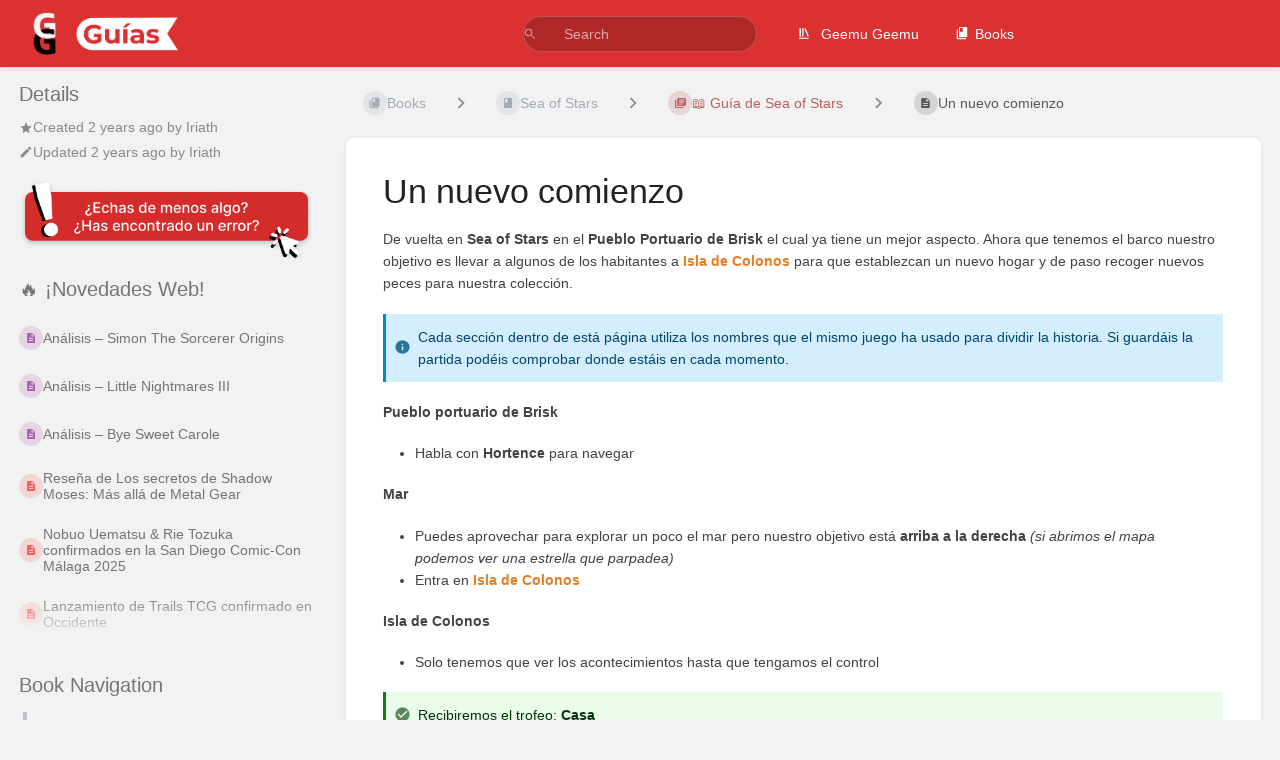

--- FILE ---
content_type: text/html; charset=UTF-8
request_url: https://guias.geemugeemu.com/guias/sea-of-stars/page/un-nuevo-comienzo
body_size: 13214
content:
<!DOCTYPE html>
<html lang="en-GB"
      dir="ltr"
      class="">
<head>
        <title>Un nuevo comienzo | Sea of Stars</title>

    <!-- Meta -->
    <meta charset="utf-8">
    <meta name="viewport" content="width=device-width">
    <meta name="token" content="GXRffBBab42ZfDAn5loJk3TJno0InjUgACaXY9wl">
    <meta name="base-url" content="https://guias.geemugeemu.com">
    <meta name="theme-color" content="#db3131"/>

    <!-- Meta Description -->
    <meta name="description" content="De vuelta en Sea of Stars en el Pueblo Portuario de Brisk el cual ya tiene un mejor aspecto. Ahora que tenemos el barco nuestro objetivo es llevar a a...">
<script type="application/ld+json">
    {
    "@context": "https://schema.org",
    "@graph": [
        {
            "@type": "Organization",
            "@id": "https://guias.geemugeemu.com/#organization",
            "name": "Guías Geemu Geemu",
            "url": "https://guias.geemugeemu.com",
            "inLanguage": "es"
        },
        {
            "@type": "ImageObject",
            "@id": "https://guias.geemugeemu.com/uploads/images/cover_book/2023-08/sea-of-stars-cover.jpg#primaryimage",
            "url": "https://guias.geemugeemu.com/uploads/images/cover_book/2023-08/sea-of-stars-cover.jpg",
            "contentUrl": "https://guias.geemugeemu.com/uploads/images/cover_book/2023-08/sea-of-stars-cover.jpg"
        },
        {
            "@type": "WebSite",
            "@id": "https://guias.geemugeemu.com/#website",
            "url": "https://guias.geemugeemu.com",
            "name": "Guías Geemu Geemu",
            "alternateName": "Guías Geemu Geemu",
            "publisher": {
                "@id": "https://guias.geemugeemu.com/#organization"
            },
            "inLanguage": "es",
            "potentialAction": {
                "@type": "SearchAction",
                "target": "https://guias.geemugeemu.com/search?q={search_term_string}",
                "query-input": "required name=search_term_string"
            }
        },
        {
            "@type": "WebPage",
            "@id": "https://guias.geemugeemu.com/guias/sea-of-stars/page/un-nuevo-comienzo/#webpage",
            "url": "https://guias.geemugeemu.com/guias/sea-of-stars/page/un-nuevo-comienzo",
            "name": "Un nuevo comienzo | Guías Geemu Geemu",
            "datePublished": "2023-09-04T18:23:48.000000Z",
            "dateModified": "2023-09-16T09:17:43.000000Z",
            "about": {
                "@id": "https://guias.geemugeemu.com/#organization"
            },
            "isPartOf": {
                "@id": "https://guias.geemugeemu.com/#website"
            },
            "primaryImageOfPage": {
                "@id": "https://guias.geemugeemu.com/uploads/images/cover_book/2023-08/sea-of-stars-cover.jpg#primaryimage"
            },
            "mainEntity": {
                "@id": "https://guias.geemugeemu.com/guias/sea-of-stars/page/un-nuevo-comienzo/#article"
            },
            "inLanguage": "es"
        },
        {
            "@type": "Article",
            "@id": "https://guias.geemugeemu.com/guias/sea-of-stars/page/un-nuevo-comienzo/#article",
            "headline": "Un nuevo comienzo",
            "keywords": "Sea of Stars, Guía, Guia Sea of Stars, Guias Geemu Geemu, Geemu Geemu, Guía 100%, Guía de trofeos, perdibles",
            "datePublished": "2023-09-04T18:23:48.000000Z",
            "dateModified": "2023-09-16T09:17:43.000000Z",
            "articleSection": "Guías",
            "description": null,
            "author": {
                "@id": "https://guias.geemugeemu.com/#organization"
            },
            "publisher": {
                "@id": "https://guias.geemugeemu.com/#organization"
            },
            "isPartOf": {
                "@id": "https://guias.geemugeemu.com/guias/sea-of-stars/page/un-nuevo-comienzo/#webpage"
            },
            "image": {
                "@id": "https://guias.geemugeemu.com/uploads/images/cover_book/2023-08/sea-of-stars-cover.jpg#primaryimage"
            },
            "inLanguage": "es",
            "mainEntityOfPage": {
                "@id": "https://guias.geemugeemu.com/guias/sea-of-stars/page/un-nuevo-comienzo/#webpage"
            }
        }
    ]
}
</script>
    <!-- Social Cards Meta -->
    <link rel="canonical" href="https://guias.geemugeemu.com/guias/sea-of-stars/page/un-nuevo-comienzo" />
    <meta property="og:locale" content="es_ES" />
    <meta property="og:title" content="Un nuevo comienzo | Guías Geemu Geemu">
    <meta property="og:url" content="https://guias.geemugeemu.com/guias/sea-of-stars/page/un-nuevo-comienzo">
    <meta property="og:site_name" content="Guías Geemu Geemu" />
    <meta property="og:type" content="website">
    <meta name="twitter:card" content="summary_large_image">
    <meta name="twitter:title" content="Un nuevo comienzo | Guías Geemu Geemu">
    <meta name="twitter:url" content="https://guias.geemugeemu.com/guias/sea-of-stars/page/un-nuevo-comienzo">
    <meta name="twitter:site" content="@geemu_geemu">
        <meta property="og:description" content="De vuelta en Sea of Stars en el Pueblo Portuario de Brisk el cual ya tiene un mejor aspecto. Ahora q...">

    <!-- Styles -->
    <link rel="stylesheet" href="https://guias.geemugeemu.com/dist/styles.css?version=v25.11.4">

    <!-- Icons -->
    <link rel="icon" type="image/png" sizes="256x256" href="https://guias.geemugeemu.com/uploads/images/system/2024-08/favicon.png">
    <link rel="icon" type="image/png" sizes="180x180" href="https://guias.geemugeemu.com/uploads/images/system/2024-08/vlPfavicon.png">
    <link rel="apple-touch-icon" sizes="180x180" href="https://guias.geemugeemu.com/uploads/images/system/2024-08/vlPfavicon.png">
    <link rel="icon" type="image/png" sizes="128x128" href="https://guias.geemugeemu.com/uploads/images/system/2024-08/TFVfavicon.png">
    <link rel="icon" type="image/png" sizes="64x64" href="https://guias.geemugeemu.com/uploads/images/system/2024-08/Fx6favicon.png">
    <link rel="icon" type="image/png" sizes="32x32" href="https://guias.geemugeemu.com/uploads/images/system/2024-08/oEefavicon.png">

    <!-- PWA -->
    <link rel="manifest" href="https://guias.geemugeemu.com/manifest.json">
    <meta name="mobile-web-app-capable" content="yes">

    <!-- OpenSearch -->
    <link rel="search" type="application/opensearchdescription+xml" title="Guías Geemu Geemu" href="https://guias.geemugeemu.com/opensearch.xml">

    <!-- Custom Styles & Head Content -->
    <style>
    :root {
        --color-primary: #db3131;
        --color-primary-light: rgba(219,49,49,0.15);
        --color-link: #a71f1f;
        --color-bookshelf: #a71f1f;
        --color-book: #7f8e9f;
        --color-chapter: #a71f1f;
        --color-page: #1b1918;
        --color-page-draft: #d08aff;
    }
</style>
    <!-- Start: custom user content -->
<style nonce="fCHat2hdOQSS4hbhLE6Z6bxq">
.elementChecked{
  background-color: rgb(226 227 229 / 100%);
}
.dark-mode .elementChecked{
  background-color: rgb(226 227 229 / 15%);
}

.success{
    color: #155724;
    background-color: #d4edda;
}
  
.dark-mode .success{
    color: #0d9412;
    background-color: #031904;
}
  
@media (max-width:801px){
  table{
    display: block;
    overflow-x: auto;
    white-space: nowrap;
  }
  
  .tableTypes{
      display: block;
      overflow-x: auto;
      white-space: inherit;
	}
  
  .tableTypesNoWrap{
	display: block;
    overflow-x: auto;
    white-space: no-wrap;
  }
  
  .page-content img {
    max-width: inherit;
    height: auto;
   }
}
  
/*Checkbox*/
input[type="checkbox"] {
    outline: none;
    margin: 0;
    padding: 0;
    cursor: pointer;
    width: 18px;
    height: 18px;
    margin-bottom: .2em !important;
    vertical-align: middle !important;
 	margin-top: 0 !important;
}
  
/*Custom*/
hr.hrDot{
  clear: both;
  border-bottom: 0;
  border-top: 1px dotted #ccc;
  border-right: 0;
  border-left: 0;
  margin: 4px 0;
  min-height: 0px;
  height: 1px;
}

/* GRID STYLE*/
.new-gg-grid{
  box-shadow: 0px 4px 16px 0px rgba(0, 0, 0, 0.13);
  border: none;
  border-radius: 7px !important;
}
.new-gg-grid .grid-card-content{
  padding-bottom: 10px !important
}

.new-gg-grid:hover {
  color: #444;
  text-decoration: none;
  box-shadow: 0px 9px 16px 0px rgba(0, 0, 0, 0.13);
  position: relative;
  top: -5px;
}

.new-gg-grid:hover .featured-image-container {
    opacity: 0.8 !important;
}

/*Font Size H1*/
h1{
  font-size: 2.425em !important;
}

/*Spoiler*/
.dark-mode .spoiler{
  background: #A71F1F;
  color: #A71F1F;
  padding: 2px 5px;
  border-radius: 3px;
}
  
.spoiler-line{
  background: #A71F1F;
  color: #A71F1F;
  padding: 2px 5px;
  border-radius: 3px;
  cursor: pointer;
}

.spoiler-shown{
  background: #e5e0e0;
  color: inherit;
  padding: 2px 5px;
  border-radius: 3px;
  cursor: pointer;
}

.dark-mode spoiler-shown{
  background: #514a4a;
  color: inherit;
  padding: 2px 5px;
  border-radius: 3px;
}

/*Perdible*/
.perdible{
  display: inline-flex;
  padding: 2px 5px;
  border-radius: 3px;
  justify-content: center;
  align-items: center;
  gap: 10px;
  background: rgb(230, 126, 35);
  color: #FFF;
}
</style>

<script nonce="fCHat2hdOQSS4hbhLE6Z6bxq">
window.addEventListener("editor-tinymce::pre-init", (event) => {
  const mceConfig = event.detail.config;
  mceConfig.toolbar += " removeformat custom-actions";
});

window.addEventListener("editor-tinymce::setup", (event) => {
  const editor = event.detail.editor;

  // Custom button
  editor.ui.registry.addButton("insert-spoiler", {
    tooltip: "Spoiler Button",
    icon: "spoiler-button",
    onAction() {
      var selectedNode = editor.selection.getNode();
      if (
        selectedNode.tagName === "SPAN" &&
        selectedNode.className === "spoiler-line"
      ) {
        editor.execCommand("mceInsertContent", false, selectedNode.textContent);
      } else {
        var newContent =
          "<span class='spoiler-line'>" + editor.selection.getContent() + "</span>";

        editor.selection.setContent(newContent);
      }
    },
  });

  // Custom button
  editor.ui.registry.addButton("insert-perdible", {
    tooltip: "Etiqueta Perdible",
    icon: "perdible-button",
    onAction() {
      var selectedNode = editor.selection.getNode();
      if (
        selectedNode.tagName === "SPAN" &&
        selectedNode.className === "perdible"
      ) {
        editor.execCommand("mceInsertContent", false, selectedNode.textContent);
      } else {
        var newContent =
          "<span class='perdible'>" + editor.selection.getContent() + "</span>";

        editor.selection.setContent(newContent);
      }
    },
  });


  editor.ui.registry.addGroupToolbarButton("custom-actions", {
    icon: "more-drawer",
    tooltip: "More",
    items: "insert-spoiler insert-perdible", // Space-separated list of buttons to show in this group.
  });
  
  // Icon Icon
  editor.ui.registry.addIcon(
    "spoiler-button",
    `<svg xmlns="http://www.w3.org/2000/svg" height="1em" viewBox="0 0 640 512"><!--! Font Awesome Free 6.4.0 by @fontawesome - https://fontawesome.com License - https://fontawesome.com/license (Commercial License) Copyright 2023 Fonticons, Inc. --><path d="M38.8 5.1C28.4-3.1 13.3-1.2 5.1 9.2S-1.2 34.7 9.2 42.9l592 464c10.4 8.2 25.5 6.3 33.7-4.1s6.3-25.5-4.1-33.7L525.6 386.7c39.6-40.6 66.4-86.1 79.9-118.4c3.3-7.9 3.3-16.7 0-24.6c-14.9-35.7-46.2-87.7-93-131.1C465.5 68.8 400.8 32 320 32c-68.2 0-125 26.3-169.3 60.8L38.8 5.1zM223.1 149.5C248.6 126.2 282.7 112 320 112c79.5 0 144 64.5 144 144c0 24.9-6.3 48.3-17.4 68.7L408 294.5c8.4-19.3 10.6-41.4 4.8-63.3c-11.1-41.5-47.8-69.4-88.6-71.1c-5.8-.2-9.2 6.1-7.4 11.7c2.1 6.4 3.3 13.2 3.3 20.3c0 10.2-2.4 19.8-6.6 28.3l-90.3-70.8zM373 389.9c-16.4 6.5-34.3 10.1-53 10.1c-79.5 0-144-64.5-144-144c0-6.9 .5-13.6 1.4-20.2L83.1 161.5C60.3 191.2 44 220.8 34.5 243.7c-3.3 7.9-3.3 16.7 0 24.6c14.9 35.7 46.2 87.7 93 131.1C174.5 443.2 239.2 480 320 480c47.8 0 89.9-12.9 126.2-32.5L373 389.9z"/></svg>`
  );

  // Icon Icon
  editor.ui.registry.addIcon(
    "perdible-button",
    `<svg xmlns="http://www.w3.org/2000/svg" height="1em" viewBox="0 0 512 512"><!--! Font Awesome Free 6.4.0 by @fontawesome - https://fontawesome.com License - https://fontawesome.com/license (Commercial License) Copyright 2023 Fonticons, Inc. --><path d="M256 512A256 256 0 1 0 256 0a256 256 0 1 0 0 512zm0-384c13.3 0 24 10.7 24 24V264c0 13.3-10.7 24-24 24s-24-10.7-24-24V152c0-13.3 10.7-24 24-24zM224 352a32 32 0 1 1 64 0 32 32 0 1 1 -64 0z"/></svg>`
  );
});
</script>
            <script nonce="fCHat2hdOQSS4hbhLE6Z6bxq" async defer src="https://umami-gg.vercel.app/script.js" data-website-id="c517bac7-4499-4f92-aa56-2583bb6786bb" data-domains="geemugeemu.com,guias.geemugeemu.com"></script>
        <script nonce="fCHat2hdOQSS4hbhLE6Z6bxq" async defer src="https://umami-gg-v2.vercel.app/script.js" data-website-id="b74f853f-f740-487c-988b-84c041d7abb5" data-domains="geemugeemu.com,guias.geemugeemu.com"></script>
    <!-- End: custom user content -->

    
    <!-- Translations for JS -->
    </head>
<body
          class="book-tag-name-seaofstars book-tag-value-juego book-tag-pair-seaofstars-juego book-tag-name-jrpg book-tag-value-género book-tag-pair-jrpg-género book-tag-name-sabotagestudio book-tag-value-desarrolladora book-tag-pair-sabotagestudio-desarrolladora book-tag-name-xboxseriess/x book-tag-value-plataforma book-tag-pair-xboxseriess/x-plataforma book-tag-name-pc book-tag-pair-pc-plataforma book-tag-name-playstation4 book-tag-pair-playstation4-plataforma book-tag-name-playstation5 book-tag-pair-playstation5-plataforma book-tag-name-nintendoswitch book-tag-pair-nintendoswitch-plataforma book-tag-name-xboxone book-tag-pair-xboxone-plataforma tri-layout ">

        <a class="px-m py-s skip-to-content-link print-hidden" href="#main-content">Skip to main content</a>    <div component="notification"
     option:notification:type="success"
     option:notification:auto-hide="true"
     option:notification:show="false"
     style="display: none;"
     class="notification pos"
     role="alert">
    <svg class="svg-icon" data-icon="check-circle" role="presentation"  xmlns="http://www.w3.org/2000/svg" viewBox="0 0 24 24"><path fill="none" d="M0 0h24v24H0z"/><path d="M12 2C6.48 2 2 6.48 2 12s4.48 10 10 10 10-4.48 10-10S17.52 2 12 2m-2 15-5-5 1.41-1.41L10 14.17l7.59-7.59L19 8z"/></svg> <span></span><div class="dismiss"><svg class="svg-icon" data-icon="close" role="presentation"  xmlns="http://www.w3.org/2000/svg" viewBox="0 0 24 24"><path d="M19 6.41 17.59 5 12 10.59 6.41 5 5 6.41 10.59 12 5 17.59 6.41 19 12 13.41 17.59 19 19 17.59 13.41 12z"/></svg></div>
</div>

<div component="notification"
     option:notification:type="warning"
     option:notification:auto-hide="false"
     option:notification:show="false"
     style="display: none;"
     class="notification warning"
     role="alert">
    <svg class="svg-icon" data-icon="info" role="presentation"  xmlns="http://www.w3.org/2000/svg" viewBox="0 0 24 24"><path fill="none" d="M0 0h24v24H0z"/><path d="M11 17h2v-6h-2zm1-15C6.48 2 2 6.48 2 12s4.48 10 10 10 10-4.48 10-10S17.52 2 12 2m0 18c-4.41 0-8-3.59-8-8s3.59-8 8-8 8 3.59 8 8-3.59 8-8 8M11 9h2V7h-2z"/></svg> <span></span><div class="dismiss"><svg class="svg-icon" data-icon="close" role="presentation"  xmlns="http://www.w3.org/2000/svg" viewBox="0 0 24 24"><path d="M19 6.41 17.59 5 12 10.59 6.41 5 5 6.41 10.59 12 5 17.59 6.41 19 12 13.41 17.59 19 19 17.59 13.41 12z"/></svg></div>
</div>

<div component="notification"
     option:notification:type="error"
     option:notification:auto-hide="false"
     option:notification:show="false"
     style="display: none;"
     class="notification neg"
     role="alert">
    <svg class="svg-icon" data-icon="danger" role="presentation"  xmlns="http://www.w3.org/2000/svg" viewBox="0 0 24 24"><path d="M15.73 3H8.27L3 8.27v7.46L8.27 21h7.46L21 15.73V8.27zM12 17.3c-.72 0-1.3-.58-1.3-1.3s.58-1.3 1.3-1.3 1.3.58 1.3 1.3-.58 1.3-1.3 1.3m1-4.3h-2V7h2z"/><path fill="none" d="M0 0h24v24H0z"/></svg> <span></span><div class="dismiss"><svg class="svg-icon" data-icon="close" role="presentation"  xmlns="http://www.w3.org/2000/svg" viewBox="0 0 24 24"><path d="M19 6.41 17.59 5 12 10.59 6.41 5 5 6.41 10.59 12 5 17.59 6.41 19 12 13.41 17.59 19 19 17.59 13.41 12z"/></svg></div>
</div>    <header id="header" component="header-mobile-toggle" class="primary-background px-xl grid print-hidden">
    <div class="flex-container-row justify-space-between gap-s items-center">
        <a href="https://guias.geemugeemu.com" data-shortcut="home_view" class="logo">
            <img class="logo-image" src="https://guias.geemugeemu.com/uploads/images/system/2022-11/logo.png" alt="Logo">
        </a>        <div class="hide-over-l py-s">
            <button type="button"
                    refs="header-mobile-toggle@toggle"
                    title="Expand Header Menu"
                    aria-expanded="false"
                    class="mobile-menu-toggle"><svg class="svg-icon" data-icon="more" role="presentation"  xmlns="http://www.w3.org/2000/svg" viewBox="0 0 24 24"><path fill="none" d="M0 0h24v24H0z"/><path d="M12 8c1.1 0 2-.9 2-2s-.9-2-2-2-2 .9-2 2 .9 2 2 2m0 2c-1.1 0-2 .9-2 2s.9 2 2 2 2-.9 2-2-.9-2-2-2m0 6c-1.1 0-2 .9-2 2s.9 2 2 2 2-.9 2-2-.9-2-2-2"/></svg></button>
        </div>
    </div>

    <div class="flex-container-column items-center justify-center hide-under-l">
            <form component="global-search" action="https://guias.geemugeemu.com/search" method="GET" class="search-box" role="search" tabindex="0">
    <button id="header-search-box-button"
            refs="global-search@button"
            type="submit"
            aria-label="Search"
            tabindex="-1"><svg class="svg-icon" data-icon="search" role="presentation"  xmlns="http://www.w3.org/2000/svg" viewBox="0 0 24 24"><path d="M15.5 14h-.79l-.28-.27A6.47 6.47 0 0 0 16 9.5 6.5 6.5 0 1 0 9.5 16c1.61 0 3.09-.59 4.23-1.57l.27.28v.79l5 4.99L20.49 19zm-6 0C7.01 14 5 11.99 5 9.5S7.01 5 9.5 5 14 7.01 14 9.5 11.99 14 9.5 14"/><path fill="none" d="M0 0h24v24H0z"/></svg></button>
    <input id="header-search-box-input"
           refs="global-search@input"
           type="text"
           name="term"
           data-shortcut="global_search"
           autocomplete="off"
           aria-label="Search" placeholder="Search"
           value="">
    <div refs="global-search@suggestions" class="global-search-suggestions card">
        <div refs="global-search@loading" class="text-center px-m global-search-loading"><div class="loading-container">
    <div></div>
    <div></div>
    <div></div>
    </div></div>
        <div refs="global-search@suggestion-results" class="px-m"></div>
        <button class="text-button card-footer-link" type="submit">View All</button>
    </div>
</form>        </div>

    <nav refs="header-mobile-toggle@menu" class="header-links">
        <div class="links text-center">
            <a class="hide-over-l" href="https://guias.geemugeemu.com/search"><svg class="svg-icon" data-icon="search" role="presentation"  xmlns="http://www.w3.org/2000/svg" viewBox="0 0 24 24"><path d="M15.5 14h-.79l-.28-.27A6.47 6.47 0 0 0 16 9.5 6.5 6.5 0 1 0 9.5 16c1.61 0 3.09-.59 4.23-1.57l.27.28v.79l5 4.99L20.49 19zm-6 0C7.01 14 5 11.99 5 9.5S7.01 5 9.5 5 14 7.01 14 9.5 11.99 14 9.5 14"/><path fill="none" d="M0 0h24v24H0z"/></svg>Search</a>
  
    <a href="https://geemugeemu.com" class="umami--click--geemugeemu-link"><svg class="svg-icon" data-icon="bookshelf" role="presentation"  xmlns="http://www.w3.org/2000/svg" viewBox="0 0 24 24"><path fill="none" d="M0 0h24v24H0z"/><path fill="none" d="M1.088 2.566h17.42v17.42H1.088z"/><path d="M4 20.058h15.892V22H4z"/><path fill="none" d="M2.902 1.477h17.42v17.42H2.903z"/><path d="M6.658 3.643V18h-2.38V3.643zm4.668 0V18H8.947V3.643zm3.396.213 5.613 13.214-2.19.93-5.613-13.214z"/></svg> Geemu Geemu</a>
    <a href="https://guias.geemugeemu.com/guias" data-shortcut="books_view"><svg class="svg-icon" data-icon="books" role="presentation"  xmlns="http://www.w3.org/2000/svg" viewBox="0 0 24 24"><path fill="none" d="M0 0h24v24H0z"/><path d="M19.252 1.708H8.663a1.77 1.77 0 0 0-1.765 1.764v14.12c0 .97.794 1.764 1.765 1.764h10.59a1.77 1.77 0 0 0 1.764-1.765V3.472a1.77 1.77 0 0 0-1.765-1.764M8.663 3.472h4.412v7.06L10.87 9.208l-2.206 1.324z"/><path fill="none" d="M30.61 3.203h24v24h-24z"/><path d="M2.966 6.61v14c0 1.1.9 2 2 2h14v-2h-14v-14z"/></svg>Books</a>
                    </div>
            </nav>
</header>

    <div id="content" components="tri-layout" class="block">
        
    <div class="tri-layout-mobile-tabs print-hidden">
        <div class="grid half no-break no-gap">
            <button type="button"
                    refs="tri-layout@tab"
                    data-tab="info"
                    aria-label="Tab: Show Secondary Information"
                    class="tri-layout-mobile-tab px-m py-m text-link">
                Info
            </button>
            <button type="button"
                    refs="tri-layout@tab"
                    data-tab="content"
                    aria-label="Tab: Show Primary Content"
                    aria-selected="true"
                    class="tri-layout-mobile-tab px-m py-m text-link active">
                Content
            </button>
        </div>
    </div>

    <div refs="tri-layout@container" class="tri-layout-container"  >

        <div class="tri-layout-sides print-hidden">
           <div refs="tri-layout@sidebar-scroll-container" class="tri-layout-sides-content">
                <div class="tri-layout-right print-hidden">
                    <aside refs="tri-layout@sidebar-scroll-container" class="tri-layout-right-contents">
                            <div id="page-details" class="entity-details mb-xl">
        <h5>Details</h5>
        <div class="blended-links">
            <div class="entity-meta">
    
    
    
            <div class="entity-meta-item">
            <svg class="svg-icon" data-icon="star" role="presentation"  xmlns="http://www.w3.org/2000/svg" viewBox="0 0 24 24"><path fill="none" d="M0 0h24v24H0z"/><path d="M12 17.27 18.18 21l-1.64-7.03L22 9.24l-7.19-.61L12 2 9.19 8.63 2 9.24l5.46 4.73L5.82 21z"/><path fill="none" d="M0 0h24v24H0z"/></svg>            <div>
                Created <span title="2023-09-04 18:23:48 UTC">2 years ago</span> by <a href='https://guias.geemugeemu.com/user/iriath'>Iriath</a>
            </div>
        </div>
    
            <div class="entity-meta-item">
            <svg class="svg-icon" data-icon="edit" role="presentation"  xmlns="http://www.w3.org/2000/svg" viewBox="0 0 24 24"><path d="M3 17.25V21h3.75L17.81 9.94l-3.75-3.75zM20.71 7.04a.996.996 0 0 0 0-1.41l-2.34-2.34a.996.996 0 0 0-1.41 0l-1.83 1.83 3.75 3.75z"/><path fill="none" d="M0 0h24v24H0z"/></svg>            <div>
                Updated <span title="2023-09-16 09:17:43 UTC">2 years ago</span> by <a href='https://guias.geemugeemu.com/user/iriath'>Iriath</a>
            </div>
        </div>
    
    
    </div>
            
            
            
                    </div>
    </div>

                            <style>
    .link-url{
        opacity: 1; 
        cursor: pointer;
        display: flex;
        justify-content: center;
        margin-top: -14px;
    }

    .image-info{
        width: 100%;
    }

    .image-info:hover{
        opacity: .8;
    }

    @media screen and (max-width: 600px) {
        .image-info {
            width: 78%;
        }
    }

    @media screen and (min-width: 601px) and (max-width: 1024px) {
        .image-info {
            width: 36%;
        }
    }
</style>
<a class='link-url' target='_blank' href='https://forms.gle/7N9GEEmUD6BVit6F7'><img class='image-info' src='https://guias.geemugeemu.com/uploads/images/echas_de_menos_algo.png'></a>                        <div id="page-details" class="recently-updated-pages mb-xl">
    <h5>🔥 ¡Novedades Web!</h5>
    <div class="entity-list compact">
        <a href="https://geemugeemu.com/analisis-simon-the-sorcerer-origins/" class="page entity-list-item" target="_blank">
            <span role="presentation" class="icon text-page" style="color:purple;"><svg class="svg-icon" data-icon="page" role="presentation"  xmlns="http://www.w3.org/2000/svg" viewBox="0 0 24 24"><path fill="none" d="M0 0h24v24H0z"/><path d="M14 2H6c-1.1 0-1.99.9-1.99 2L4 20c0 1.1.89 2 1.99 2H18c1.1 0 2-.9 2-2V8zm2 16H8v-2h8zm0-4H8v-2h8zm-3-5V3.5L18.5 9z"/></svg></span>
            <div class="content">
                <h4 class="entity-list-item-name break-text">Análisis – Simon The Sorcerer Origins</h4>
            </div>
        </a>
        <a href="https://geemugeemu.com/analisis-little-nightmares-iii/" class="page entity-list-item" target="_blank">
            <span role="presentation" class="icon text-page" style="color:purple;"><svg class="svg-icon" data-icon="page" role="presentation"  xmlns="http://www.w3.org/2000/svg" viewBox="0 0 24 24"><path fill="none" d="M0 0h24v24H0z"/><path d="M14 2H6c-1.1 0-1.99.9-1.99 2L4 20c0 1.1.89 2 1.99 2H18c1.1 0 2-.9 2-2V8zm2 16H8v-2h8zm0-4H8v-2h8zm-3-5V3.5L18.5 9z"/></svg></span>
            <div class="content">
                <h4 class="entity-list-item-name break-text">Análisis – Little Nightmares III</h4>
            </div>
        </a>
        <a href="https://geemugeemu.com/analisis-bye-sweet-carole/" class="page entity-list-item" target="_blank">
            <span role="presentation" class="icon text-page" style="color:purple;"><svg class="svg-icon" data-icon="page" role="presentation"  xmlns="http://www.w3.org/2000/svg" viewBox="0 0 24 24"><path fill="none" d="M0 0h24v24H0z"/><path d="M14 2H6c-1.1 0-1.99.9-1.99 2L4 20c0 1.1.89 2 1.99 2H18c1.1 0 2-.9 2-2V8zm2 16H8v-2h8zm0-4H8v-2h8zm-3-5V3.5L18.5 9z"/></svg></span>
            <div class="content">
                <h4 class="entity-list-item-name break-text">Análisis – Bye Sweet Carole</h4>
            </div>
        </a>
                        <a href="https://geemugeemu.com/articulo/resena-de-los-secretos-de-shadow-moses-mas-alla-de-metal-gear/" class="page entity-list-item" target="_blank">
            <span role="presentation" class="icon text-page" style="color:red;"><svg class="svg-icon" data-icon="page" role="presentation"  xmlns="http://www.w3.org/2000/svg" viewBox="0 0 24 24"><path fill="none" d="M0 0h24v24H0z"/><path d="M14 2H6c-1.1 0-1.99.9-1.99 2L4 20c0 1.1.89 2 1.99 2H18c1.1 0 2-.9 2-2V8zm2 16H8v-2h8zm0-4H8v-2h8zm-3-5V3.5L18.5 9z"/></svg></span>
            <div class="content">
                <h4 class="entity-list-item-name break-text">Reseña de Los secretos de Shadow Moses: Más allá de Metal Gear</h4>
            </div>
        </a>
                        <a href="https://geemugeemu.com/noticia/nobuo-uematsu-rie-tozuka-confirmados-en-la-san-diego-comic-con-malaga-2025/" class="page entity-list-item" target="_blank">
            <span role="presentation" class="icon text-page" style="color:red;"><svg class="svg-icon" data-icon="page" role="presentation"  xmlns="http://www.w3.org/2000/svg" viewBox="0 0 24 24"><path fill="none" d="M0 0h24v24H0z"/><path d="M14 2H6c-1.1 0-1.99.9-1.99 2L4 20c0 1.1.89 2 1.99 2H18c1.1 0 2-.9 2-2V8zm2 16H8v-2h8zm0-4H8v-2h8zm-3-5V3.5L18.5 9z"/></svg></span>
            <div class="content">
                <h4 class="entity-list-item-name break-text">Nobuo Uematsu &#038; Rie Tozuka confirmados en la San Diego Comic-Con Málaga 2025</h4>
            </div>
        </a>
                        <a href="https://geemugeemu.com/noticia/lanzamiento-de-trails-tcg-confirmado-en-occidente/" class="page entity-list-item" target="_blank">
            <span role="presentation" class="icon text-page" style="color:red;"><svg class="svg-icon" data-icon="page" role="presentation"  xmlns="http://www.w3.org/2000/svg" viewBox="0 0 24 24"><path fill="none" d="M0 0h24v24H0z"/><path d="M14 2H6c-1.1 0-1.99.9-1.99 2L4 20c0 1.1.89 2 1.99 2H18c1.1 0 2-.9 2-2V8zm2 16H8v-2h8zm0-4H8v-2h8zm-3-5V3.5L18.5 9z"/></svg></span>
            <div class="content">
                <h4 class="entity-list-item-name break-text">Lanzamiento de Trails TCG confirmado en Occidente</h4>
            </div>
        </a>
                        
    </div>
</div>
<div id="page-details" class="recently-updated-pages mb-xl">
    <center><script type='text/javascript' nonce="fCHat2hdOQSS4hbhLE6Z6bxq" src='https://storage.ko-fi.com/cdn/widget/Widget_2.js'></script>
    <script type='text/javascript' nonce="fCHat2hdOQSS4hbhLE6Z6bxq">
        kofiwidget2.init('Ko-Fi', '#db3131', 'S6S1COIK');
        kofiwidget2.draw();
    </script></center>
</div>
                    </aside>
                </div>

                <div class="tri-layout-left print-hidden" id="sidebar">
                    <aside refs="tri-layout@sidebar-scroll-container" class="tri-layout-left-contents">
                        
    
    
    
    <nav id="book-tree"
     class="book-tree mb-xl"
     aria-label="Book Navigation">

    <h5>Book Navigation</h5>

    <ul class="sidebar-page-list mt-xs menu entity-list">
                    <li class="list-item-book book">
                <a href="https://guias.geemugeemu.com/guias/sea-of-stars"
    class="book   entity-list-item"
    data-entity-type="book"
    data-entity-id="76">    
    <span role="presentation" class="icon text-book"><svg class="svg-icon" data-icon="book" role="presentation"  xmlns="http://www.w3.org/2000/svg" viewBox="0 0 24 24"><path fill="none" d="M0 0h24v24H0z"/><path d="M18 2H6c-1.1 0-2 .9-2 2v16c0 1.1.9 2 2 2h12c1.1 0 2-.9 2-2V4c0-1.1-.9-2-2-2M6 4h5v8l-2.5-1.5L6 12z"/></svg></span>
    <div class="content">
            <h4 class="entity-list-item-name break-text">Sea of Stars</h4>
                        
    </div>
</a>            </li>
        
                    <li class="list-item-chapter chapter ">
                <a href="https://guias.geemugeemu.com/guias/sea-of-stars/chapter/guia-de-sea-of-stars"
    class="chapter   entity-list-item"
    data-entity-type="chapter"
    data-entity-id="37">    
    <span role="presentation" class="icon text-chapter"><svg class="svg-icon" data-icon="chapter" role="presentation"  xmlns="http://www.w3.org/2000/svg" viewBox="0 0 24 24"><path fill="none" d="M0 0h24v24H0z"/><path d="M4 6H2v14c0 1.1.9 2 2 2h14v-2H4zm16-4H8c-1.1 0-2 .9-2 2v12c0 1.1.9 2 2 2h12c1.1 0 2-.9 2-2V4c0-1.1-.9-2-2-2m-1 9H9V9h10zm-4 4H9v-2h6zm4-8H9V5h10z"/></svg></span>
    <div class="content">
            <h4 class="entity-list-item-name break-text">📖 Guía de Sea of Stars</h4>
                        
    </div>
</a>
                                    <div class="entity-list-item no-hover">
                        <span role="presentation" class="icon text-chapter"></span>
                        <div class="content">
                            <div component="chapter-contents" class="chapter-child-menu">
    <button type="button"
            refs="chapter-contents@toggle"
            aria-expanded="true"
            class="text-muted chapter-contents-toggle  open ">
        <svg class="svg-icon" data-icon="caret-right" role="presentation"  xmlns="http://www.w3.org/2000/svg" viewBox="0 0 24 24"><path d="M9.5 17.5l5-5-5-5z"/><path d="M0 0h24v24H0z" fill="none"/></svg> <svg class="svg-icon" data-icon="page" role="presentation"  xmlns="http://www.w3.org/2000/svg" viewBox="0 0 24 24"><path fill="none" d="M0 0h24v24H0z"/><path d="M14 2H6c-1.1 0-1.99.9-1.99 2L4 20c0 1.1.89 2 1.99 2H18c1.1 0 2-.9 2-2V8zm2 16H8v-2h8zm0-4H8v-2h8zm-3-5V3.5L18.5 9z"/></svg> <span>36 Pages</span>
    </button>
    <ul refs="chapter-contents@list"
        class="chapter-contents-list sub-menu inset-list  open "         style="display: block;"         role="menu">
                    <li class="list-item-page " role="presentation">
                <a href="https://guias.geemugeemu.com/guias/sea-of-stars/page/los-ninos-del-solsticio"
    class="page   entity-list-item"
    data-entity-type="page"
    data-entity-id="270">    
    <span role="presentation" class="icon text-page"><svg class="svg-icon" data-icon="page" role="presentation"  xmlns="http://www.w3.org/2000/svg" viewBox="0 0 24 24"><path fill="none" d="M0 0h24v24H0z"/><path d="M14 2H6c-1.1 0-1.99.9-1.99 2L4 20c0 1.1.89 2 1.99 2H18c1.1 0 2-.9 2-2V8zm2 16H8v-2h8zm0-4H8v-2h8zm-3-5V3.5L18.5 9z"/></svg></span>
    <div class="content">
            <h4 class="entity-list-item-name break-text">Los niños del solsticio</h4>
                        
    </div>
</a>            </li>
                    <li class="list-item-page " role="presentation">
                <a href="https://guias.geemugeemu.com/guias/sea-of-stars/page/la-caverna-prohibida"
    class="page   entity-list-item"
    data-entity-type="page"
    data-entity-id="272">    
    <span role="presentation" class="icon text-page"><svg class="svg-icon" data-icon="page" role="presentation"  xmlns="http://www.w3.org/2000/svg" viewBox="0 0 24 24"><path fill="none" d="M0 0h24v24H0z"/><path d="M14 2H6c-1.1 0-1.99.9-1.99 2L4 20c0 1.1.89 2 1.99 2H18c1.1 0 2-.9 2-2V8zm2 16H8v-2h8zm0-4H8v-2h8zm-3-5V3.5L18.5 9z"/></svg></span>
    <div class="content">
            <h4 class="entity-list-item-name break-text">La Caverna Prohibida</h4>
                        
    </div>
</a>            </li>
                    <li class="list-item-page " role="presentation">
                <a href="https://guias.geemugeemu.com/guias/sea-of-stars/page/senderos-y-retos-en-la-niebla"
    class="page   entity-list-item"
    data-entity-type="page"
    data-entity-id="273">    
    <span role="presentation" class="icon text-page"><svg class="svg-icon" data-icon="page" role="presentation"  xmlns="http://www.w3.org/2000/svg" viewBox="0 0 24 24"><path fill="none" d="M0 0h24v24H0z"/><path d="M14 2H6c-1.1 0-1.99.9-1.99 2L4 20c0 1.1.89 2 1.99 2H18c1.1 0 2-.9 2-2V8zm2 16H8v-2h8zm0-4H8v-2h8zm-3-5V3.5L18.5 9z"/></svg></span>
    <div class="content">
            <h4 class="entity-list-item-name break-text">Senderos y retos en la niebla</h4>
                        
    </div>
</a>            </li>
                    <li class="list-item-page " role="presentation">
                <a href="https://guias.geemugeemu.com/guias/sea-of-stars/page/nuevos-horizontes"
    class="page   entity-list-item"
    data-entity-type="page"
    data-entity-id="274">    
    <span role="presentation" class="icon text-page"><svg class="svg-icon" data-icon="page" role="presentation"  xmlns="http://www.w3.org/2000/svg" viewBox="0 0 24 24"><path fill="none" d="M0 0h24v24H0z"/><path d="M14 2H6c-1.1 0-1.99.9-1.99 2L4 20c0 1.1.89 2 1.99 2H18c1.1 0 2-.9 2-2V8zm2 16H8v-2h8zm0-4H8v-2h8zm-3-5V3.5L18.5 9z"/></svg></span>
    <div class="content">
            <h4 class="entity-list-item-name break-text">Nuevos horizontes</h4>
                        
    </div>
</a>            </li>
                    <li class="list-item-page " role="presentation">
                <a href="https://guias.geemugeemu.com/guias/sea-of-stars/page/malkomud-el-mago"
    class="page   entity-list-item"
    data-entity-type="page"
    data-entity-id="275">    
    <span role="presentation" class="icon text-page"><svg class="svg-icon" data-icon="page" role="presentation"  xmlns="http://www.w3.org/2000/svg" viewBox="0 0 24 24"><path fill="none" d="M0 0h24v24H0z"/><path d="M14 2H6c-1.1 0-1.99.9-1.99 2L4 20c0 1.1.89 2 1.99 2H18c1.1 0 2-.9 2-2V8zm2 16H8v-2h8zm0-4H8v-2h8zm-3-5V3.5L18.5 9z"/></svg></span>
    <div class="content">
            <h4 class="entity-list-item-name break-text">Malkomud el mago</h4>
                        
    </div>
</a>            </li>
                    <li class="list-item-page " role="presentation">
                <a href="https://guias.geemugeemu.com/guias/sea-of-stars/page/rumbo-a-brisk"
    class="page   entity-list-item"
    data-entity-type="page"
    data-entity-id="276">    
    <span role="presentation" class="icon text-page"><svg class="svg-icon" data-icon="page" role="presentation"  xmlns="http://www.w3.org/2000/svg" viewBox="0 0 24 24"><path fill="none" d="M0 0h24v24H0z"/><path d="M14 2H6c-1.1 0-1.99.9-1.99 2L4 20c0 1.1.89 2 1.99 2H18c1.1 0 2-.9 2-2V8zm2 16H8v-2h8zm0-4H8v-2h8zm-3-5V3.5L18.5 9z"/></svg></span>
    <div class="content">
            <h4 class="entity-list-item-name break-text">Rumbo a Brisk</h4>
                        
    </div>
</a>            </li>
                    <li class="list-item-page " role="presentation">
                <a href="https://guias.geemugeemu.com/guias/sea-of-stars/page/honor-de-pirata"
    class="page   entity-list-item"
    data-entity-type="page"
    data-entity-id="279">    
    <span role="presentation" class="icon text-page"><svg class="svg-icon" data-icon="page" role="presentation"  xmlns="http://www.w3.org/2000/svg" viewBox="0 0 24 24"><path fill="none" d="M0 0h24v24H0z"/><path d="M14 2H6c-1.1 0-1.99.9-1.99 2L4 20c0 1.1.89 2 1.99 2H18c1.1 0 2-.9 2-2V8zm2 16H8v-2h8zm0-4H8v-2h8zm-3-5V3.5L18.5 9z"/></svg></span>
    <div class="content">
            <h4 class="entity-list-item-name break-text">Honor de pirata</h4>
                        
    </div>
</a>            </li>
                    <li class="list-item-page " role="presentation">
                <a href="https://guias.geemugeemu.com/guias/sea-of-stars/page/viaje-a-la-isla-espectral"
    class="page   entity-list-item"
    data-entity-type="page"
    data-entity-id="280">    
    <span role="presentation" class="icon text-page"><svg class="svg-icon" data-icon="page" role="presentation"  xmlns="http://www.w3.org/2000/svg" viewBox="0 0 24 24"><path fill="none" d="M0 0h24v24H0z"/><path d="M14 2H6c-1.1 0-1.99.9-1.99 2L4 20c0 1.1.89 2 1.99 2H18c1.1 0 2-.9 2-2V8zm2 16H8v-2h8zm0-4H8v-2h8zm-3-5V3.5L18.5 9z"/></svg></span>
    <div class="content">
            <h4 class="entity-list-item-name break-text">Viaje a la Isla Espectral</h4>
                        
    </div>
</a>            </li>
                    <li class="list-item-page " role="presentation">
                <a href="https://guias.geemugeemu.com/guias/sea-of-stars/page/lamento-de-banshee"
    class="page   entity-list-item"
    data-entity-type="page"
    data-entity-id="283">    
    <span role="presentation" class="icon text-page"><svg class="svg-icon" data-icon="page" role="presentation"  xmlns="http://www.w3.org/2000/svg" viewBox="0 0 24 24"><path fill="none" d="M0 0h24v24H0z"/><path d="M14 2H6c-1.1 0-1.99.9-1.99 2L4 20c0 1.1.89 2 1.99 2H18c1.1 0 2-.9 2-2V8zm2 16H8v-2h8zm0-4H8v-2h8zm-3-5V3.5L18.5 9z"/></svg></span>
    <div class="content">
            <h4 class="entity-list-item-name break-text">Lamento de banshee</h4>
                        
    </div>
</a>            </li>
                    <li class="list-item-page " role="presentation">
                <a href="https://guias.geemugeemu.com/guias/sea-of-stars/page/la-piedra-de-la-nigromante"
    class="page   entity-list-item"
    data-entity-type="page"
    data-entity-id="284">    
    <span role="presentation" class="icon text-page"><svg class="svg-icon" data-icon="page" role="presentation"  xmlns="http://www.w3.org/2000/svg" viewBox="0 0 24 24"><path fill="none" d="M0 0h24v24H0z"/><path d="M14 2H6c-1.1 0-1.99.9-1.99 2L4 20c0 1.1.89 2 1.99 2H18c1.1 0 2-.9 2-2V8zm2 16H8v-2h8zm0-4H8v-2h8zm-3-5V3.5L18.5 9z"/></svg></span>
    <div class="content">
            <h4 class="entity-list-item-name break-text">La piedra de la nigromante</h4>
                        
    </div>
</a>            </li>
                    <li class="list-item-page " role="presentation">
                <a href="https://guias.geemugeemu.com/guias/sea-of-stars/page/morador-de-la-afliccion"
    class="page   entity-list-item"
    data-entity-type="page"
    data-entity-id="285">    
    <span role="presentation" class="icon text-page"><svg class="svg-icon" data-icon="page" role="presentation"  xmlns="http://www.w3.org/2000/svg" viewBox="0 0 24 24"><path fill="none" d="M0 0h24v24H0z"/><path d="M14 2H6c-1.1 0-1.99.9-1.99 2L4 20c0 1.1.89 2 1.99 2H18c1.1 0 2-.9 2-2V8zm2 16H8v-2h8zm0-4H8v-2h8zm-3-5V3.5L18.5 9z"/></svg></span>
    <div class="content">
            <h4 class="entity-list-item-name break-text">Morador de la Aflicción</h4>
                        
    </div>
</a>            </li>
                    <li class="list-item-page " role="presentation">
                <a href="https://guias.geemugeemu.com/guias/sea-of-stars/page/cataclismo"
    class="page   entity-list-item"
    data-entity-type="page"
    data-entity-id="288">    
    <span role="presentation" class="icon text-page"><svg class="svg-icon" data-icon="page" role="presentation"  xmlns="http://www.w3.org/2000/svg" viewBox="0 0 24 24"><path fill="none" d="M0 0h24v24H0z"/><path d="M14 2H6c-1.1 0-1.99.9-1.99 2L4 20c0 1.1.89 2 1.99 2H18c1.1 0 2-.9 2-2V8zm2 16H8v-2h8zm0-4H8v-2h8zm-3-5V3.5L18.5 9z"/></svg></span>
    <div class="content">
            <h4 class="entity-list-item-name break-text">Cataclismo</h4>
                        
    </div>
</a>            </li>
                    <li class="list-item-page " role="presentation">
                <a href="https://guias.geemugeemu.com/guias/sea-of-stars/page/el-mar-de-pesadillas"
    class="page   entity-list-item"
    data-entity-type="page"
    data-entity-id="290">    
    <span role="presentation" class="icon text-page"><svg class="svg-icon" data-icon="page" role="presentation"  xmlns="http://www.w3.org/2000/svg" viewBox="0 0 24 24"><path fill="none" d="M0 0h24v24H0z"/><path d="M14 2H6c-1.1 0-1.99.9-1.99 2L4 20c0 1.1.89 2 1.99 2H18c1.1 0 2-.9 2-2V8zm2 16H8v-2h8zm0-4H8v-2h8zm-3-5V3.5L18.5 9z"/></svg></span>
    <div class="content">
            <h4 class="entity-list-item-name break-text">El Mar de Pesadillas</h4>
                        
    </div>
</a>            </li>
                    <li class="list-item-page " role="presentation">
                <a href="https://guias.geemugeemu.com/guias/sea-of-stars/page/un-nuevo-comienzo"
    class="page  selected entity-list-item"
    data-entity-type="page"
    data-entity-id="293">    
    <span role="presentation" class="icon text-page"><svg class="svg-icon" data-icon="page" role="presentation"  xmlns="http://www.w3.org/2000/svg" viewBox="0 0 24 24"><path fill="none" d="M0 0h24v24H0z"/><path d="M14 2H6c-1.1 0-1.99.9-1.99 2L4 20c0 1.1.89 2 1.99 2H18c1.1 0 2-.9 2-2V8zm2 16H8v-2h8zm0-4H8v-2h8zm-3-5V3.5L18.5 9z"/></svg></span>
    <div class="content">
            <h4 class="entity-list-item-name break-text">Un nuevo comienzo</h4>
                        
    </div>
</a>            </li>
                    <li class="list-item-page " role="presentation">
                <a href="https://guias.geemugeemu.com/guias/sea-of-stars/page/martillo-de-coral"
    class="page   entity-list-item"
    data-entity-type="page"
    data-entity-id="294">    
    <span role="presentation" class="icon text-page"><svg class="svg-icon" data-icon="page" role="presentation"  xmlns="http://www.w3.org/2000/svg" viewBox="0 0 24 24"><path fill="none" d="M0 0h24v24H0z"/><path d="M14 2H6c-1.1 0-1.99.9-1.99 2L4 20c0 1.1.89 2 1.99 2H18c1.1 0 2-.9 2-2V8zm2 16H8v-2h8zm0-4H8v-2h8zm-3-5V3.5L18.5 9z"/></svg></span>
    <div class="content">
            <h4 class="entity-list-item-name break-text">Martillo de coral</h4>
                        
    </div>
</a>            </li>
                    <li class="list-item-page " role="presentation">
                <a href="https://guias.geemugeemu.com/guias/sea-of-stars/page/la-ciudad-perdida-de-los-docarri"
    class="page   entity-list-item"
    data-entity-type="page"
    data-entity-id="297">    
    <span role="presentation" class="icon text-page"><svg class="svg-icon" data-icon="page" role="presentation"  xmlns="http://www.w3.org/2000/svg" viewBox="0 0 24 24"><path fill="none" d="M0 0h24v24H0z"/><path d="M14 2H6c-1.1 0-1.99.9-1.99 2L4 20c0 1.1.89 2 1.99 2H18c1.1 0 2-.9 2-2V8zm2 16H8v-2h8zm0-4H8v-2h8zm-3-5V3.5L18.5 9z"/></svg></span>
    <div class="content">
            <h4 class="entity-list-item-name break-text">La ciudad perdida de los docarri</h4>
                        
    </div>
</a>            </li>
                    <li class="list-item-page " role="presentation">
                <a href="https://guias.geemugeemu.com/guias/sea-of-stars/page/oraculo-de-las-mareas"
    class="page   entity-list-item"
    data-entity-type="page"
    data-entity-id="298">    
    <span role="presentation" class="icon text-page"><svg class="svg-icon" data-icon="page" role="presentation"  xmlns="http://www.w3.org/2000/svg" viewBox="0 0 24 24"><path fill="none" d="M0 0h24v24H0z"/><path d="M14 2H6c-1.1 0-1.99.9-1.99 2L4 20c0 1.1.89 2 1.99 2H18c1.1 0 2-.9 2-2V8zm2 16H8v-2h8zm0-4H8v-2h8zm-3-5V3.5L18.5 9z"/></svg></span>
    <div class="content">
            <h4 class="entity-list-item-name break-text">Oráculo de las Mareas</h4>
                        
    </div>
</a>            </li>
                    <li class="list-item-page " role="presentation">
                <a href="https://guias.geemugeemu.com/guias/sea-of-stars/page/mas-alla-de-la-cascada"
    class="page   entity-list-item"
    data-entity-type="page"
    data-entity-id="299">    
    <span role="presentation" class="icon text-page"><svg class="svg-icon" data-icon="page" role="presentation"  xmlns="http://www.w3.org/2000/svg" viewBox="0 0 24 24"><path fill="none" d="M0 0h24v24H0z"/><path d="M14 2H6c-1.1 0-1.99.9-1.99 2L4 20c0 1.1.89 2 1.99 2H18c1.1 0 2-.9 2-2V8zm2 16H8v-2h8zm0-4H8v-2h8zm-3-5V3.5L18.5 9z"/></svg></span>
    <div class="content">
            <h4 class="entity-list-item-name break-text">Más allá de la cascada</h4>
                        
    </div>
</a>            </li>
                    <li class="list-item-page " role="presentation">
                <a href="https://guias.geemugeemu.com/guias/sea-of-stars/page/caminata-glacial"
    class="page   entity-list-item"
    data-entity-type="page"
    data-entity-id="301">    
    <span role="presentation" class="icon text-page"><svg class="svg-icon" data-icon="page" role="presentation"  xmlns="http://www.w3.org/2000/svg" viewBox="0 0 24 24"><path fill="none" d="M0 0h24v24H0z"/><path d="M14 2H6c-1.1 0-1.99.9-1.99 2L4 20c0 1.1.89 2 1.99 2H18c1.1 0 2-.9 2-2V8zm2 16H8v-2h8zm0-4H8v-2h8zm-3-5V3.5L18.5 9z"/></svg></span>
    <div class="content">
            <h4 class="entity-list-item-name break-text">Caminata glacial</h4>
                        
    </div>
</a>            </li>
                    <li class="list-item-page " role="presentation">
                <a href="https://guias.geemugeemu.com/guias/sea-of-stars/page/morador-del-tormento"
    class="page   entity-list-item"
    data-entity-type="page"
    data-entity-id="302">    
    <span role="presentation" class="icon text-page"><svg class="svg-icon" data-icon="page" role="presentation"  xmlns="http://www.w3.org/2000/svg" viewBox="0 0 24 24"><path fill="none" d="M0 0h24v24H0z"/><path d="M14 2H6c-1.1 0-1.99.9-1.99 2L4 20c0 1.1.89 2 1.99 2H18c1.1 0 2-.9 2-2V8zm2 16H8v-2h8zm0-4H8v-2h8zm-3-5V3.5L18.5 9z"/></svg></span>
    <div class="content">
            <h4 class="entity-list-item-name break-text">Morador del Tormento</h4>
                        
    </div>
</a>            </li>
                    <li class="list-item-page " role="presentation">
                <a href="https://guias.geemugeemu.com/guias/sea-of-stars/page/la-gigante-dormida"
    class="page   entity-list-item"
    data-entity-type="page"
    data-entity-id="303">    
    <span role="presentation" class="icon text-page"><svg class="svg-icon" data-icon="page" role="presentation"  xmlns="http://www.w3.org/2000/svg" viewBox="0 0 24 24"><path fill="none" d="M0 0h24v24H0z"/><path d="M14 2H6c-1.1 0-1.99.9-1.99 2L4 20c0 1.1.89 2 1.99 2H18c1.1 0 2-.9 2-2V8zm2 16H8v-2h8zm0-4H8v-2h8zm-3-5V3.5L18.5 9z"/></svg></span>
    <div class="content">
            <h4 class="entity-list-item-name break-text">La gigante dormida</h4>
                        
    </div>
</a>            </li>
                    <li class="list-item-page " role="presentation">
                <a href="https://guias.geemugeemu.com/guias/sea-of-stars/page/colinas-de-decision"
    class="page   entity-list-item"
    data-entity-type="page"
    data-entity-id="304">    
    <span role="presentation" class="icon text-page"><svg class="svg-icon" data-icon="page" role="presentation"  xmlns="http://www.w3.org/2000/svg" viewBox="0 0 24 24"><path fill="none" d="M0 0h24v24H0z"/><path d="M14 2H6c-1.1 0-1.99.9-1.99 2L4 20c0 1.1.89 2 1.99 2H18c1.1 0 2-.9 2-2V8zm2 16H8v-2h8zm0-4H8v-2h8zm-3-5V3.5L18.5 9z"/></svg></span>
    <div class="content">
            <h4 class="entity-list-item-name break-text">Colinas de Decisión</h4>
                        
    </div>
</a>            </li>
                    <li class="list-item-page " role="presentation">
                <a href="https://guias.geemugeemu.com/guias/sea-of-stars/page/la-vieja-del-pantano"
    class="page   entity-list-item"
    data-entity-type="page"
    data-entity-id="305">    
    <span role="presentation" class="icon text-page"><svg class="svg-icon" data-icon="page" role="presentation"  xmlns="http://www.w3.org/2000/svg" viewBox="0 0 24 24"><path fill="none" d="M0 0h24v24H0z"/><path d="M14 2H6c-1.1 0-1.99.9-1.99 2L4 20c0 1.1.89 2 1.99 2H18c1.1 0 2-.9 2-2V8zm2 16H8v-2h8zm0-4H8v-2h8zm-3-5V3.5L18.5 9z"/></svg></span>
    <div class="content">
            <h4 class="entity-list-item-name break-text">La Vieja del Pantano</h4>
                        
    </div>
</a>            </li>
                    <li class="list-item-page " role="presentation">
                <a href="https://guias.geemugeemu.com/guias/sea-of-stars/page/dilema-mecanico-y-morador-del-conflicto"
    class="page   entity-list-item"
    data-entity-type="page"
    data-entity-id="306">    
    <span role="presentation" class="icon text-page"><svg class="svg-icon" data-icon="page" role="presentation"  xmlns="http://www.w3.org/2000/svg" viewBox="0 0 24 24"><path fill="none" d="M0 0h24v24H0z"/><path d="M14 2H6c-1.1 0-1.99.9-1.99 2L4 20c0 1.1.89 2 1.99 2H18c1.1 0 2-.9 2-2V8zm2 16H8v-2h8zm0-4H8v-2h8zm-3-5V3.5L18.5 9z"/></svg></span>
    <div class="content">
            <h4 class="entity-list-item-name break-text">Dilema mecánico y Morador del Conflicto</h4>
                        
    </div>
</a>            </li>
                    <li class="list-item-page " role="presentation">
                <a href="https://guias.geemugeemu.com/guias/sea-of-stars/page/el-reino-de-las-nubes"
    class="page   entity-list-item"
    data-entity-type="page"
    data-entity-id="307">    
    <span role="presentation" class="icon text-page"><svg class="svg-icon" data-icon="page" role="presentation"  xmlns="http://www.w3.org/2000/svg" viewBox="0 0 24 24"><path fill="none" d="M0 0h24v24H0z"/><path d="M14 2H6c-1.1 0-1.99.9-1.99 2L4 20c0 1.1.89 2 1.99 2H18c1.1 0 2-.9 2-2V8zm2 16H8v-2h8zm0-4H8v-2h8zm-3-5V3.5L18.5 9z"/></svg></span>
    <div class="content">
            <h4 class="entity-list-item-name break-text">El Reino de las Nubes</h4>
                        
    </div>
</a>            </li>
                    <li class="list-item-page " role="presentation">
                <a href="https://guias.geemugeemu.com/guias/sea-of-stars/page/el-canto-del-cisne-del-cocinero-guerrero"
    class="page   entity-list-item"
    data-entity-type="page"
    data-entity-id="308">    
    <span role="presentation" class="icon text-page"><svg class="svg-icon" data-icon="page" role="presentation"  xmlns="http://www.w3.org/2000/svg" viewBox="0 0 24 24"><path fill="none" d="M0 0h24v24H0z"/><path d="M14 2H6c-1.1 0-1.99.9-1.99 2L4 20c0 1.1.89 2 1.99 2H18c1.1 0 2-.9 2-2V8zm2 16H8v-2h8zm0-4H8v-2h8zm-3-5V3.5L18.5 9z"/></svg></span>
    <div class="content">
            <h4 class="entity-list-item-name break-text">El canto del cisne del cocinero guerrero</h4>
                        
    </div>
</a>            </li>
                    <li class="list-item-page " role="presentation">
                <a href="https://guias.geemugeemu.com/guias/sea-of-stars/page/al-otro-lado-del-mar-de-estrellas"
    class="page   entity-list-item"
    data-entity-type="page"
    data-entity-id="310">    
    <span role="presentation" class="icon text-page"><svg class="svg-icon" data-icon="page" role="presentation"  xmlns="http://www.w3.org/2000/svg" viewBox="0 0 24 24"><path fill="none" d="M0 0h24v24H0z"/><path d="M14 2H6c-1.1 0-1.99.9-1.99 2L4 20c0 1.1.89 2 1.99 2H18c1.1 0 2-.9 2-2V8zm2 16H8v-2h8zm0-4H8v-2h8zm-3-5V3.5L18.5 9z"/></svg></span>
    <div class="content">
            <h4 class="entity-list-item-name break-text">Al otro lado del Mar de Estrellas</h4>
                        
    </div>
</a>            </li>
                    <li class="list-item-page " role="presentation">
                <a href="https://guias.geemugeemu.com/guias/sea-of-stars/page/un-mundo-sin-sol"
    class="page   entity-list-item"
    data-entity-type="page"
    data-entity-id="311">    
    <span role="presentation" class="icon text-page"><svg class="svg-icon" data-icon="page" role="presentation"  xmlns="http://www.w3.org/2000/svg" viewBox="0 0 24 24"><path fill="none" d="M0 0h24v24H0z"/><path d="M14 2H6c-1.1 0-1.99.9-1.99 2L4 20c0 1.1.89 2 1.99 2H18c1.1 0 2-.9 2-2V8zm2 16H8v-2h8zm0-4H8v-2h8zm-3-5V3.5L18.5 9z"/></svg></span>
    <div class="content">
            <h4 class="entity-list-item-name break-text">Un mundo sin sol</h4>
                        
    </div>
</a>            </li>
                    <li class="list-item-page " role="presentation">
                <a href="https://guias.geemugeemu.com/guias/sea-of-stars/page/los-muertos-de-una-raza-olvidada"
    class="page   entity-list-item"
    data-entity-type="page"
    data-entity-id="312">    
    <span role="presentation" class="icon text-page"><svg class="svg-icon" data-icon="page" role="presentation"  xmlns="http://www.w3.org/2000/svg" viewBox="0 0 24 24"><path fill="none" d="M0 0h24v24H0z"/><path d="M14 2H6c-1.1 0-1.99.9-1.99 2L4 20c0 1.1.89 2 1.99 2H18c1.1 0 2-.9 2-2V8zm2 16H8v-2h8zm0-4H8v-2h8zm-3-5V3.5L18.5 9z"/></svg></span>
    <div class="content">
            <h4 class="entity-list-item-name break-text">Los muertos de una raza olvidada</h4>
                        
    </div>
</a>            </li>
                    <li class="list-item-page " role="presentation">
                <a href="https://guias.geemugeemu.com/guias/sea-of-stars/page/secta-de-los-hombres-ave"
    class="page   entity-list-item"
    data-entity-type="page"
    data-entity-id="313">    
    <span role="presentation" class="icon text-page"><svg class="svg-icon" data-icon="page" role="presentation"  xmlns="http://www.w3.org/2000/svg" viewBox="0 0 24 24"><path fill="none" d="M0 0h24v24H0z"/><path d="M14 2H6c-1.1 0-1.99.9-1.99 2L4 20c0 1.1.89 2 1.99 2H18c1.1 0 2-.9 2-2V8zm2 16H8v-2h8zm0-4H8v-2h8zm-3-5V3.5L18.5 9z"/></svg></span>
    <div class="content">
            <h4 class="entity-list-item-name break-text">Secta de los hombres ave</h4>
                        
    </div>
</a>            </li>
                    <li class="list-item-page " role="presentation">
                <a href="https://guias.geemugeemu.com/guias/sea-of-stars/page/matar-las-nubes"
    class="page   entity-list-item"
    data-entity-type="page"
    data-entity-id="314">    
    <span role="presentation" class="icon text-page"><svg class="svg-icon" data-icon="page" role="presentation"  xmlns="http://www.w3.org/2000/svg" viewBox="0 0 24 24"><path fill="none" d="M0 0h24v24H0z"/><path d="M14 2H6c-1.1 0-1.99.9-1.99 2L4 20c0 1.1.89 2 1.99 2H18c1.1 0 2-.9 2-2V8zm2 16H8v-2h8zm0-4H8v-2h8zm-3-5V3.5L18.5 9z"/></svg></span>
    <div class="content">
            <h4 class="entity-list-item-name break-text">Matar las nubes</h4>
                        
    </div>
</a>            </li>
                    <li class="list-item-page " role="presentation">
                <a href="https://guias.geemugeemu.com/guias/sea-of-stars/page/regreso-al-mundo-natal"
    class="page   entity-list-item"
    data-entity-type="page"
    data-entity-id="315">    
    <span role="presentation" class="icon text-page"><svg class="svg-icon" data-icon="page" role="presentation"  xmlns="http://www.w3.org/2000/svg" viewBox="0 0 24 24"><path fill="none" d="M0 0h24v24H0z"/><path d="M14 2H6c-1.1 0-1.99.9-1.99 2L4 20c0 1.1.89 2 1.99 2H18c1.1 0 2-.9 2-2V8zm2 16H8v-2h8zm0-4H8v-2h8zm-3-5V3.5L18.5 9z"/></svg></span>
    <div class="content">
            <h4 class="entity-list-item-name break-text">Regreso al mundo natal</h4>
                        
    </div>
</a>            </li>
                    <li class="list-item-page " role="presentation">
                <a href="https://guias.geemugeemu.com/guias/sea-of-stars/page/opcional-del-mundo-de-serai"
    class="page   entity-list-item"
    data-entity-type="page"
    data-entity-id="317">    
    <span role="presentation" class="icon text-page"><svg class="svg-icon" data-icon="page" role="presentation"  xmlns="http://www.w3.org/2000/svg" viewBox="0 0 24 24"><path fill="none" d="M0 0h24v24H0z"/><path d="M14 2H6c-1.1 0-1.99.9-1.99 2L4 20c0 1.1.89 2 1.99 2H18c1.1 0 2-.9 2-2V8zm2 16H8v-2h8zm0-4H8v-2h8zm-3-5V3.5L18.5 9z"/></svg></span>
    <div class="content">
            <h4 class="entity-list-item-name break-text">Opcional del Mundo de Seraï</h4>
                        
    </div>
</a>            </li>
                    <li class="list-item-page " role="presentation">
                <a href="https://guias.geemugeemu.com/guias/sea-of-stars/page/opcional-del-mundo-natal"
    class="page   entity-list-item"
    data-entity-type="page"
    data-entity-id="318">    
    <span role="presentation" class="icon text-page"><svg class="svg-icon" data-icon="page" role="presentation"  xmlns="http://www.w3.org/2000/svg" viewBox="0 0 24 24"><path fill="none" d="M0 0h24v24H0z"/><path d="M14 2H6c-1.1 0-1.99.9-1.99 2L4 20c0 1.1.89 2 1.99 2H18c1.1 0 2-.9 2-2V8zm2 16H8v-2h8zm0-4H8v-2h8zm-3-5V3.5L18.5 9z"/></svg></span>
    <div class="content">
            <h4 class="entity-list-item-name break-text">Opcional del Mundo Natal</h4>
                        
    </div>
</a>            </li>
                    <li class="list-item-page " role="presentation">
                <a href="https://guias.geemugeemu.com/guias/sea-of-stars/page/la-hora-fatidica"
    class="page   entity-list-item"
    data-entity-type="page"
    data-entity-id="326">    
    <span role="presentation" class="icon text-page"><svg class="svg-icon" data-icon="page" role="presentation"  xmlns="http://www.w3.org/2000/svg" viewBox="0 0 24 24"><path fill="none" d="M0 0h24v24H0z"/><path d="M14 2H6c-1.1 0-1.99.9-1.99 2L4 20c0 1.1.89 2 1.99 2H18c1.1 0 2-.9 2-2V8zm2 16H8v-2h8zm0-4H8v-2h8zm-3-5V3.5L18.5 9z"/></svg></span>
    <div class="content">
            <h4 class="entity-list-item-name break-text">La hora fatídica</h4>
                        
    </div>
</a>            </li>
                    <li class="list-item-page " role="presentation">
                <a href="https://guias.geemugeemu.com/guias/sea-of-stars/page/contenido-post-creditos"
    class="page   entity-list-item"
    data-entity-type="page"
    data-entity-id="327">    
    <span role="presentation" class="icon text-page"><svg class="svg-icon" data-icon="page" role="presentation"  xmlns="http://www.w3.org/2000/svg" viewBox="0 0 24 24"><path fill="none" d="M0 0h24v24H0z"/><path d="M14 2H6c-1.1 0-1.99.9-1.99 2L4 20c0 1.1.89 2 1.99 2H18c1.1 0 2-.9 2-2V8zm2 16H8v-2h8zm0-4H8v-2h8zm-3-5V3.5L18.5 9z"/></svg></span>
    <div class="content">
            <h4 class="entity-list-item-name break-text">Contenido post-créditos</h4>
                        
    </div>
</a>            </li>
            </ul>
</div>                        </div>
                    </div>

                
            </li>
                    <li class="list-item-chapter chapter ">
                <a href="https://guias.geemugeemu.com/guias/sea-of-stars/chapter/guia-de-throes-of-the-watchmaker"
    class="chapter   entity-list-item"
    data-entity-type="chapter"
    data-entity-id="59">    
    <span role="presentation" class="icon text-chapter"><svg class="svg-icon" data-icon="chapter" role="presentation"  xmlns="http://www.w3.org/2000/svg" viewBox="0 0 24 24"><path fill="none" d="M0 0h24v24H0z"/><path d="M4 6H2v14c0 1.1.9 2 2 2h14v-2H4zm16-4H8c-1.1 0-2 .9-2 2v12c0 1.1.9 2 2 2h12c1.1 0 2-.9 2-2V4c0-1.1-.9-2-2-2m-1 9H9V9h10zm-4 4H9v-2h6zm4-8H9V5h10z"/></svg></span>
    <div class="content">
            <h4 class="entity-list-item-name break-text">Guía de Throes of the Watchmaker</h4>
                        
    </div>
</a>
                                    <div class="entity-list-item no-hover">
                        <span role="presentation" class="icon text-chapter"></span>
                        <div class="content">
                            <div component="chapter-contents" class="chapter-child-menu">
    <button type="button"
            refs="chapter-contents@toggle"
            aria-expanded="false"
            class="text-muted chapter-contents-toggle ">
        <svg class="svg-icon" data-icon="caret-right" role="presentation"  xmlns="http://www.w3.org/2000/svg" viewBox="0 0 24 24"><path d="M9.5 17.5l5-5-5-5z"/><path d="M0 0h24v24H0z" fill="none"/></svg> <svg class="svg-icon" data-icon="page" role="presentation"  xmlns="http://www.w3.org/2000/svg" viewBox="0 0 24 24"><path fill="none" d="M0 0h24v24H0z"/><path d="M14 2H6c-1.1 0-1.99.9-1.99 2L4 20c0 1.1.89 2 1.99 2H18c1.1 0 2-.9 2-2V8zm2 16H8v-2h8zm0-4H8v-2h8zm-3-5V3.5L18.5 9z"/></svg> <span>6 Pages</span>
    </button>
    <ul refs="chapter-contents@list"
        class="chapter-contents-list sub-menu inset-list "         role="menu">
                    <li class="list-item-page " role="presentation">
                <a href="https://guias.geemugeemu.com/guias/sea-of-stars/page/entra-en-el-artifice"
    class="page   entity-list-item"
    data-entity-type="page"
    data-entity-id="560">    
    <span role="presentation" class="icon text-page"><svg class="svg-icon" data-icon="page" role="presentation"  xmlns="http://www.w3.org/2000/svg" viewBox="0 0 24 24"><path fill="none" d="M0 0h24v24H0z"/><path d="M14 2H6c-1.1 0-1.99.9-1.99 2L4 20c0 1.1.89 2 1.99 2H18c1.1 0 2-.9 2-2V8zm2 16H8v-2h8zm0-4H8v-2h8zm-3-5V3.5L18.5 9z"/></svg></span>
    <div class="content">
            <h4 class="entity-list-item-name break-text">Entra en el Artífice</h4>
                        
    </div>
</a>            </li>
                    <li class="list-item-page " role="presentation">
                <a href="https://guias.geemugeemu.com/guias/sea-of-stars/page/todos-al-treeeen"
    class="page   entity-list-item"
    data-entity-type="page"
    data-entity-id="561">    
    <span role="presentation" class="icon text-page"><svg class="svg-icon" data-icon="page" role="presentation"  xmlns="http://www.w3.org/2000/svg" viewBox="0 0 24 24"><path fill="none" d="M0 0h24v24H0z"/><path d="M14 2H6c-1.1 0-1.99.9-1.99 2L4 20c0 1.1.89 2 1.99 2H18c1.1 0 2-.9 2-2V8zm2 16H8v-2h8zm0-4H8v-2h8zm-3-5V3.5L18.5 9z"/></svg></span>
    <div class="content">
            <h4 class="entity-list-item-name break-text">¡¡TODOS AL TREEEEN!!</h4>
                        
    </div>
</a>            </li>
                    <li class="list-item-page " role="presentation">
                <a href="https://guias.geemugeemu.com/guias/sea-of-stars/page/mascara-de-vanidad"
    class="page   entity-list-item"
    data-entity-type="page"
    data-entity-id="562">    
    <span role="presentation" class="icon text-page"><svg class="svg-icon" data-icon="page" role="presentation"  xmlns="http://www.w3.org/2000/svg" viewBox="0 0 24 24"><path fill="none" d="M0 0h24v24H0z"/><path d="M14 2H6c-1.1 0-1.99.9-1.99 2L4 20c0 1.1.89 2 1.99 2H18c1.1 0 2-.9 2-2V8zm2 16H8v-2h8zm0-4H8v-2h8zm-3-5V3.5L18.5 9z"/></svg></span>
    <div class="content">
            <h4 class="entity-list-item-name break-text">Máscara de vanidad</h4>
                        
    </div>
</a>            </li>
                    <li class="list-item-page " role="presentation">
                <a href="https://guias.geemugeemu.com/guias/sea-of-stars/page/rabia-licantropa"
    class="page   entity-list-item"
    data-entity-type="page"
    data-entity-id="563">    
    <span role="presentation" class="icon text-page"><svg class="svg-icon" data-icon="page" role="presentation"  xmlns="http://www.w3.org/2000/svg" viewBox="0 0 24 24"><path fill="none" d="M0 0h24v24H0z"/><path d="M14 2H6c-1.1 0-1.99.9-1.99 2L4 20c0 1.1.89 2 1.99 2H18c1.1 0 2-.9 2-2V8zm2 16H8v-2h8zm0-4H8v-2h8zm-3-5V3.5L18.5 9z"/></svg></span>
    <div class="content">
            <h4 class="entity-list-item-name break-text">Rabia licántropa</h4>
                        
    </div>
</a>            </li>
                    <li class="list-item-page " role="presentation">
                <a href="https://guias.geemugeemu.com/guias/sea-of-stars/page/gran-carpa-de-la-titiritera"
    class="page   entity-list-item"
    data-entity-type="page"
    data-entity-id="565">    
    <span role="presentation" class="icon text-page"><svg class="svg-icon" data-icon="page" role="presentation"  xmlns="http://www.w3.org/2000/svg" viewBox="0 0 24 24"><path fill="none" d="M0 0h24v24H0z"/><path d="M14 2H6c-1.1 0-1.99.9-1.99 2L4 20c0 1.1.89 2 1.99 2H18c1.1 0 2-.9 2-2V8zm2 16H8v-2h8zm0-4H8v-2h8zm-3-5V3.5L18.5 9z"/></svg></span>
    <div class="content">
            <h4 class="entity-list-item-name break-text">Gran Carpa de la Titiritera</h4>
                        
    </div>
</a>            </li>
                    <li class="list-item-page " role="presentation">
                <a href="https://guias.geemugeemu.com/guias/sea-of-stars/page/final-apoteosico-contenido-opcional"
    class="page   entity-list-item"
    data-entity-type="page"
    data-entity-id="566">    
    <span role="presentation" class="icon text-page"><svg class="svg-icon" data-icon="page" role="presentation"  xmlns="http://www.w3.org/2000/svg" viewBox="0 0 24 24"><path fill="none" d="M0 0h24v24H0z"/><path d="M14 2H6c-1.1 0-1.99.9-1.99 2L4 20c0 1.1.89 2 1.99 2H18c1.1 0 2-.9 2-2V8zm2 16H8v-2h8zm0-4H8v-2h8zm-3-5V3.5L18.5 9z"/></svg></span>
    <div class="content">
            <h4 class="entity-list-item-name break-text">Final apoteósico (contenido opcional)</h4>
                        
    </div>
</a>            </li>
            </ul>
</div>                        </div>
                    </div>

                
            </li>
                    <li class="list-item-page page ">
                <a href="https://guias.geemugeemu.com/guias/sea-of-stars/page/cofres"
    class="page   entity-list-item"
    data-entity-type="page"
    data-entity-id="268">    
    <span role="presentation" class="icon text-page"><svg class="svg-icon" data-icon="page" role="presentation"  xmlns="http://www.w3.org/2000/svg" viewBox="0 0 24 24"><path fill="none" d="M0 0h24v24H0z"/><path d="M14 2H6c-1.1 0-1.99.9-1.99 2L4 20c0 1.1.89 2 1.99 2H18c1.1 0 2-.9 2-2V8zm2 16H8v-2h8zm0-4H8v-2h8zm-3-5V3.5L18.5 9z"/></svg></span>
    <div class="content">
            <h4 class="entity-list-item-name break-text">🗝️ Cofres</h4>
                        
    </div>
</a>
                
            </li>
                    <li class="list-item-page page ">
                <a href="https://guias.geemugeemu.com/guias/sea-of-stars/page/reliquias"
    class="page   entity-list-item"
    data-entity-type="page"
    data-entity-id="271">    
    <span role="presentation" class="icon text-page"><svg class="svg-icon" data-icon="page" role="presentation"  xmlns="http://www.w3.org/2000/svg" viewBox="0 0 24 24"><path fill="none" d="M0 0h24v24H0z"/><path d="M14 2H6c-1.1 0-1.99.9-1.99 2L4 20c0 1.1.89 2 1.99 2H18c1.1 0 2-.9 2-2V8zm2 16H8v-2h8zm0-4H8v-2h8zm-3-5V3.5L18.5 9z"/></svg></span>
    <div class="content">
            <h4 class="entity-list-item-name break-text">📿 Reliquias</h4>
                        
    </div>
</a>
                
            </li>
                    <li class="list-item-page page ">
                <a href="https://guias.geemugeemu.com/guias/sea-of-stars/page/peces"
    class="page   entity-list-item"
    data-entity-type="page"
    data-entity-id="267">    
    <span role="presentation" class="icon text-page"><svg class="svg-icon" data-icon="page" role="presentation"  xmlns="http://www.w3.org/2000/svg" viewBox="0 0 24 24"><path fill="none" d="M0 0h24v24H0z"/><path d="M14 2H6c-1.1 0-1.99.9-1.99 2L4 20c0 1.1.89 2 1.99 2H18c1.1 0 2-.9 2-2V8zm2 16H8v-2h8zm0-4H8v-2h8zm-3-5V3.5L18.5 9z"/></svg></span>
    <div class="content">
            <h4 class="entity-list-item-name break-text">🐟 Peces</h4>
                        
    </div>
</a>
                
            </li>
                    <li class="list-item-page page ">
                <a href="https://guias.geemugeemu.com/guias/sea-of-stars/page/recetas-de-cocina"
    class="page   entity-list-item"
    data-entity-type="page"
    data-entity-id="266">    
    <span role="presentation" class="icon text-page"><svg class="svg-icon" data-icon="page" role="presentation"  xmlns="http://www.w3.org/2000/svg" viewBox="0 0 24 24"><path fill="none" d="M0 0h24v24H0z"/><path d="M14 2H6c-1.1 0-1.99.9-1.99 2L4 20c0 1.1.89 2 1.99 2H18c1.1 0 2-.9 2-2V8zm2 16H8v-2h8zm0-4H8v-2h8zm-3-5V3.5L18.5 9z"/></svg></span>
    <div class="content">
            <h4 class="entity-list-item-name break-text">🍳 Recetas de cocina</h4>
                        
    </div>
</a>
                
            </li>
                    <li class="list-item-page page ">
                <a href="https://guias.geemugeemu.com/guias/sea-of-stars/page/conchas-arcoiris"
    class="page   entity-list-item"
    data-entity-type="page"
    data-entity-id="269">    
    <span role="presentation" class="icon text-page"><svg class="svg-icon" data-icon="page" role="presentation"  xmlns="http://www.w3.org/2000/svg" viewBox="0 0 24 24"><path fill="none" d="M0 0h24v24H0z"/><path d="M14 2H6c-1.1 0-1.99.9-1.99 2L4 20c0 1.1.89 2 1.99 2H18c1.1 0 2-.9 2-2V8zm2 16H8v-2h8zm0-4H8v-2h8zm-3-5V3.5L18.5 9z"/></svg></span>
    <div class="content">
            <h4 class="entity-list-item-name break-text">🐚 Conchas arcoíris</h4>
                        
    </div>
</a>
                
            </li>
                    <li class="list-item-page page ">
                <a href="https://guias.geemugeemu.com/guias/sea-of-stars/page/concurso-interrogante"
    class="page   entity-list-item"
    data-entity-type="page"
    data-entity-id="286">    
    <span role="presentation" class="icon text-page"><svg class="svg-icon" data-icon="page" role="presentation"  xmlns="http://www.w3.org/2000/svg" viewBox="0 0 24 24"><path fill="none" d="M0 0h24v24H0z"/><path d="M14 2H6c-1.1 0-1.99.9-1.99 2L4 20c0 1.1.89 2 1.99 2H18c1.1 0 2-.9 2-2V8zm2 16H8v-2h8zm0-4H8v-2h8zm-3-5V3.5L18.5 9z"/></svg></span>
    <div class="content">
            <h4 class="entity-list-item-name break-text">❓ Concurso Interrogante</h4>
                        
    </div>
</a>
                
            </li>
                    <li class="list-item-page page ">
                <a href="https://guias.geemugeemu.com/guias/sea-of-stars/page/historias-de-teaks"
    class="page   entity-list-item"
    data-entity-type="page"
    data-entity-id="300">    
    <span role="presentation" class="icon text-page"><svg class="svg-icon" data-icon="page" role="presentation"  xmlns="http://www.w3.org/2000/svg" viewBox="0 0 24 24"><path fill="none" d="M0 0h24v24H0z"/><path d="M14 2H6c-1.1 0-1.99.9-1.99 2L4 20c0 1.1.89 2 1.99 2H18c1.1 0 2-.9 2-2V8zm2 16H8v-2h8zm0-4H8v-2h8zm-3-5V3.5L18.5 9z"/></svg></span>
    <div class="content">
            <h4 class="entity-list-item-name break-text">📚 Historias de Teaks</h4>
                        
    </div>
</a>
                
            </li>
                    <li class="list-item-page page ">
                <a href="https://guias.geemugeemu.com/guias/sea-of-stars/page/combos"
    class="page   entity-list-item"
    data-entity-type="page"
    data-entity-id="309">    
    <span role="presentation" class="icon text-page"><svg class="svg-icon" data-icon="page" role="presentation"  xmlns="http://www.w3.org/2000/svg" viewBox="0 0 24 24"><path fill="none" d="M0 0h24v24H0z"/><path d="M14 2H6c-1.1 0-1.99.9-1.99 2L4 20c0 1.1.89 2 1.99 2H18c1.1 0 2-.9 2-2V8zm2 16H8v-2h8zm0-4H8v-2h8zm-3-5V3.5L18.5 9z"/></svg></span>
    <div class="content">
            <h4 class="entity-list-item-name break-text">📜 Combos</h4>
                        
    </div>
</a>
                
            </li>
                    <li class="list-item-page page ">
                <a href="https://guias.geemugeemu.com/guias/sea-of-stars/page/trofeos-logros-de-sea-of-star"
    class="page   entity-list-item"
    data-entity-type="page"
    data-entity-id="265">    
    <span role="presentation" class="icon text-page"><svg class="svg-icon" data-icon="page" role="presentation"  xmlns="http://www.w3.org/2000/svg" viewBox="0 0 24 24"><path fill="none" d="M0 0h24v24H0z"/><path d="M14 2H6c-1.1 0-1.99.9-1.99 2L4 20c0 1.1.89 2 1.99 2H18c1.1 0 2-.9 2-2V8zm2 16H8v-2h8zm0-4H8v-2h8zm-3-5V3.5L18.5 9z"/></svg></span>
    <div class="content">
            <h4 class="entity-list-item-name break-text">🏆 Trofeos / Logros de Sea of Star</h4>
                        
    </div>
</a>
                
            </li>
            </ul>
</nav>                    </aside>
                </div>
            </div>
        </div>

        <div class=" tri-layout-middle">
            <div id="main-content" class="tri-layout-middle-contents">
                
    <div class="mb-m print-hidden">
        <nav class="breadcrumbs text-center" aria-label="Breadcrumb">
    
    
            <a href="https://guias.geemugeemu.com/guias" class="text-book icon-list-item outline-hover">
            <span><svg class="svg-icon" data-icon="books" role="presentation"  xmlns="http://www.w3.org/2000/svg" viewBox="0 0 24 24"><path fill="none" d="M0 0h24v24H0z"/><path d="M19.252 1.708H8.663a1.77 1.77 0 0 0-1.765 1.764v14.12c0 .97.794 1.764 1.765 1.764h10.59a1.77 1.77 0 0 0 1.764-1.765V3.472a1.77 1.77 0 0 0-1.765-1.764M8.663 3.472h4.412v7.06L10.87 9.208l-2.206 1.324z"/><path fill="none" d="M30.61 3.203h24v24h-24z"/><path d="M2.966 6.61v14c0 1.1.9 2 2 2h14v-2h-14v-14z"/></svg></span>
            <span>Books</span>
        </a>
            
    
    
            
                
                                    <div components="dropdown dropdown-search"
     option:dropdown-search:url="/search/entity/siblings?entity_type=book&entity_id=76"
     option:dropdown-search:local-search-selector=".entity-list-item"
     class="dropdown-search">
    <button class="dropdown-search-toggle-breadcrumb"
            refs="dropdown@toggle"
            aria-haspopup="true"
            aria-expanded="false"
            title="Navigate siblings for book">
        <div role="presentation" class="separator"><svg class="svg-icon" data-icon="chevron-right" role="presentation"  xmlns="http://www.w3.org/2000/svg" viewBox="0 0 24 24"><path d="M10 6L8.59 7.41 13.17 12l-4.58 4.59L10 18l6-6z"/><path d="M0 0h24v24H0z" fill="none"/></svg></div>
    </button>
    <div refs="dropdown@menu" class="dropdown-search-dropdown card">
        <div class="dropdown-search-search">
            <svg class="svg-icon" data-icon="search" role="presentation"  xmlns="http://www.w3.org/2000/svg" viewBox="0 0 24 24"><path d="M15.5 14h-.79l-.28-.27A6.47 6.47 0 0 0 16 9.5 6.5 6.5 0 1 0 9.5 16c1.61 0 3.09-.59 4.23-1.57l.27.28v.79l5 4.99L20.49 19zm-6 0C7.01 14 5 11.99 5 9.5S7.01 5 9.5 5 14 7.01 14 9.5 11.99 14 9.5 14"/><path fill="none" d="M0 0h24v24H0z"/></svg>            <input refs="dropdown-search@searchInput"
                   aria-label="Search"
                   autocomplete="off"
                   placeholder="Search"
                   type="text">
        </div>
        <div refs="dropdown-search@loading">
            <div class="loading-container">
    <div></div>
    <div></div>
    <div></div>
    </div>        </div>
        <div refs="dropdown-search@listContainer" class="dropdown-search-list px-m" tabindex="-1" role="list"></div>
    </div>
</div>                        <a href="https://guias.geemugeemu.com/guias/sea-of-stars" class="text-book icon-list-item outline-hover">
                <span><svg class="svg-icon" data-icon="book" role="presentation"  xmlns="http://www.w3.org/2000/svg" viewBox="0 0 24 24"><path fill="none" d="M0 0h24v24H0z"/><path d="M18 2H6c-1.1 0-2 .9-2 2v16c0 1.1.9 2 2 2h12c1.1 0 2-.9 2-2V4c0-1.1-.9-2-2-2M6 4h5v8l-2.5-1.5L6 12z"/></svg></span>
                <span>
                    Sea of Stars
                </span>
            </a>
                            
                
                                    <div components="dropdown dropdown-search"
     option:dropdown-search:url="/search/entity/siblings?entity_type=chapter&entity_id=37"
     option:dropdown-search:local-search-selector=".entity-list-item"
     class="dropdown-search">
    <button class="dropdown-search-toggle-breadcrumb"
            refs="dropdown@toggle"
            aria-haspopup="true"
            aria-expanded="false"
            title="Navigate siblings for chapter">
        <div role="presentation" class="separator"><svg class="svg-icon" data-icon="chevron-right" role="presentation"  xmlns="http://www.w3.org/2000/svg" viewBox="0 0 24 24"><path d="M10 6L8.59 7.41 13.17 12l-4.58 4.59L10 18l6-6z"/><path d="M0 0h24v24H0z" fill="none"/></svg></div>
    </button>
    <div refs="dropdown@menu" class="dropdown-search-dropdown card">
        <div class="dropdown-search-search">
            <svg class="svg-icon" data-icon="search" role="presentation"  xmlns="http://www.w3.org/2000/svg" viewBox="0 0 24 24"><path d="M15.5 14h-.79l-.28-.27A6.47 6.47 0 0 0 16 9.5 6.5 6.5 0 1 0 9.5 16c1.61 0 3.09-.59 4.23-1.57l.27.28v.79l5 4.99L20.49 19zm-6 0C7.01 14 5 11.99 5 9.5S7.01 5 9.5 5 14 7.01 14 9.5 11.99 14 9.5 14"/><path fill="none" d="M0 0h24v24H0z"/></svg>            <input refs="dropdown-search@searchInput"
                   aria-label="Search"
                   autocomplete="off"
                   placeholder="Search"
                   type="text">
        </div>
        <div refs="dropdown-search@loading">
            <div class="loading-container">
    <div></div>
    <div></div>
    <div></div>
    </div>        </div>
        <div refs="dropdown-search@listContainer" class="dropdown-search-list px-m" tabindex="-1" role="list"></div>
    </div>
</div>                        <a href="https://guias.geemugeemu.com/guias/sea-of-stars/chapter/guia-de-sea-of-stars" class="text-chapter icon-list-item outline-hover">
                <span><svg class="svg-icon" data-icon="chapter" role="presentation"  xmlns="http://www.w3.org/2000/svg" viewBox="0 0 24 24"><path fill="none" d="M0 0h24v24H0z"/><path d="M4 6H2v14c0 1.1.9 2 2 2h14v-2H4zm16-4H8c-1.1 0-2 .9-2 2v12c0 1.1.9 2 2 2h12c1.1 0 2-.9 2-2V4c0-1.1-.9-2-2-2m-1 9H9V9h10zm-4 4H9v-2h6zm4-8H9V5h10z"/></svg></span>
                <span>
                    📖 Guía de Sea of Stars
                </span>
            </a>
                            
                
                                    <div components="dropdown dropdown-search"
     option:dropdown-search:url="/search/entity/siblings?entity_type=page&entity_id=293"
     option:dropdown-search:local-search-selector=".entity-list-item"
     class="dropdown-search">
    <button class="dropdown-search-toggle-breadcrumb"
            refs="dropdown@toggle"
            aria-haspopup="true"
            aria-expanded="false"
            title="Navigate siblings for page">
        <div role="presentation" class="separator"><svg class="svg-icon" data-icon="chevron-right" role="presentation"  xmlns="http://www.w3.org/2000/svg" viewBox="0 0 24 24"><path d="M10 6L8.59 7.41 13.17 12l-4.58 4.59L10 18l6-6z"/><path d="M0 0h24v24H0z" fill="none"/></svg></div>
    </button>
    <div refs="dropdown@menu" class="dropdown-search-dropdown card">
        <div class="dropdown-search-search">
            <svg class="svg-icon" data-icon="search" role="presentation"  xmlns="http://www.w3.org/2000/svg" viewBox="0 0 24 24"><path d="M15.5 14h-.79l-.28-.27A6.47 6.47 0 0 0 16 9.5 6.5 6.5 0 1 0 9.5 16c1.61 0 3.09-.59 4.23-1.57l.27.28v.79l5 4.99L20.49 19zm-6 0C7.01 14 5 11.99 5 9.5S7.01 5 9.5 5 14 7.01 14 9.5 11.99 14 9.5 14"/><path fill="none" d="M0 0h24v24H0z"/></svg>            <input refs="dropdown-search@searchInput"
                   aria-label="Search"
                   autocomplete="off"
                   placeholder="Search"
                   type="text">
        </div>
        <div refs="dropdown-search@loading">
            <div class="loading-container">
    <div></div>
    <div></div>
    <div></div>
    </div>        </div>
        <div refs="dropdown-search@listContainer" class="dropdown-search-list px-m" tabindex="-1" role="list"></div>
    </div>
</div>                        <a href="https://guias.geemugeemu.com/guias/sea-of-stars/page/un-nuevo-comienzo" class="text-page icon-list-item outline-hover">
                <span><svg class="svg-icon" data-icon="page" role="presentation"  xmlns="http://www.w3.org/2000/svg" viewBox="0 0 24 24"><path fill="none" d="M0 0h24v24H0z"/><path d="M14 2H6c-1.1 0-1.99.9-1.99 2L4 20c0 1.1.89 2 1.99 2H18c1.1 0 2-.9 2-2V8zm2 16H8v-2h8zm0-4H8v-2h8zm-3-5V3.5L18.5 9z"/></svg></span>
                <span>
                    Un nuevo comienzo
                </span>
            </a>
                    </nav>    </div>

    <main class="content-wrap card">
        <div component="page-display"
             option:page-display:page-id="293"
             class="page-content clearfix">
            <div dir="auto">

    <h1 class="break-text" id="bkmrk-page-title">Un nuevo comienzo</h1>

    <div style="clear:left;"></div>

            <p id="bkmrk-en-este-cap%C3%ADtulo-de-">De vuelta en <strong>Sea of Stars</strong> en el <strong>Pueblo Portuario de Brisk</strong> el cual ya tiene un mejor aspecto. Ahora que tenemos el barco nuestro objetivo es llevar a algunos de los habitantes a<strong><span style="color: rgb(230, 126, 35);"> Isla de Colonos </span></strong>para que establezcan un nuevo hogar y de paso recoger nuevos peces para nuestra colección.</p>
<p id="bkmrk-cada-secci%C3%B3n-dentro-" class="callout info">Cada sección dentro de está página utiliza los nombres que el mismo juego ha usado para dividir la historia. Si guardáis la partida podéis comprobar donde estáis en cada momento.</p>
<p id="bkmrk-pueblo-portuario-de-"><strong>Pueblo portuario de Brisk</strong></p>
<ul id="bkmrk-habla-con-hortence-p">
<li class="null">Habla con <strong>Hortence</strong> para navegar</li>
</ul>
<p id="bkmrk-mar"><strong>Mar</strong></p>
<ul id="bkmrk-puedes-aprovechar-pa">
<li class="null">Puedes aprovechar para explorar un poco el mar pero nuestro objetivo está <strong>arriba a la derecha</strong><em> (si abrimos el mapa podemos ver una estrella que parpadea)</em><br></li>
<li class="null">Entra en<span style="color: rgb(230, 126, 35);"><strong> Isla de Colonos</strong></span></li>
</ul>
<p id="bkmrk-isla-de-colonos"><strong>Isla de Colonos</strong></p>
<ul id="bkmrk-solo-tenemos-que-ver">
<li class="null">Solo tenemos que ver los acontecimientos hasta que tengamos el control</li>
</ul>
<p id="bkmrk-recibiremos-el-logro" class="callout success">Recibiremos el trofeo: <strong>Casa</strong></p>
<p id="bkmrk-%C2%BF%3F"><strong>¿?</strong></p>
<ul id="bkmrk-ve-hacia-el-norte-pa">
<li class="null">Ve hacia el norte para salir al mapa</li>
</ul>
<p id="bkmrk-mapamundi"><strong>Mapa del Mundo</strong></p>
<ul id="bkmrk-monta-un-campamento-">
<li class="null">Monta un campamento y habla con <strong>Teaks </strong>para escuchar la <strong>historia [Las tres Hermanas]</strong></li>
<li class="null">Ve al lago que se ve para entrar en <span style="color: rgb(230, 126, 35);"><strong>Parada del Colono</strong></span> y conseguir nuevos peces</li>
</ul>
<p id="bkmrk-parada-del-colono"><strong>Parada del Colono</strong></p>
<ul id="bkmrk-vamos-a-pescar-nuevo">
<li class="null">Vamos a pescar nuevos peces y también farmear alguno de los otros para las recetas:
<ul>
<li class="null"><strong> <input type="checkbox"> Lubina carmesí</strong> - <span style="color: rgb(45, 194, 107);"><strong>Nuevo</strong></span></li>
<li><strong> <input type="checkbox"> Mandibuliente</strong> - <span style="color: rgb(45, 194, 107);"><strong>Nuevo</strong></span></li>
<li class="null" style="font-weight: bold;"><strong>Abadejo de hierba</strong></li>
<li class="null" style="font-weight: bold;"><strong>Caparerizo</strong></li>
</ul>
</li>
<li class="null">Vuelve al mapa y entra en la <span style="color: rgb(230, 126, 35);"><strong>Cripta antigua</strong></span></li>
</ul>
<p id="bkmrk-cripta-antigua"><strong>Cripta antigua</strong></p>
<p id="bkmrk-este-es-el-rinc%C3%B3n-de" class="callout info">Este es el rincón de la gente que participó en el <strong>Kickstarter</strong>. Si examinas uno de los hexágonos del suelo y examinas las tumbas podremos ver unos números. Si le damos el número al <strong>Recorrecriptas </strong>lo que hará es iluminarnos la tumba que le hemos dicho.</p>
<ul id="bkmrk-avanza-para-ver-un-e">
<li class="null">Avanza para ver un evento</li>
<li class="null">Ve detrás del <strong>Recorrecriptas </strong>para abrir un cofre con una<strong> <input type="checkbox"> </strong><span style="color: rgb(22, 145, 121);"><strong>Concha arcoíris</strong></span> x1</li>
<li class="null">Sal y vuelve al lugar donde iniciamos esta isla</li>
</ul>
<p id="bkmrk-%C2%BF%3F-1"><strong>¿?</strong></p>
<ul id="bkmrk-tendremos-que-ver-el">
<li class="null">Tendremos que ver el evento en el cual le pondrán el nombre al pueblo</li>
<li class="null">Tras los acontecimientos recibiremos el<strong> <input type="checkbox"><span style="color: rgb(22, 145, 121);"> Martillo de coral </span></strong>y la<span style="color: rgb(22, 145, 121);"><strong> Llave de Bruma Eterna</strong></span></li>
<li class="null">Habla con<strong> Jirard el constructor</strong> (el hombre que está cerca) para que nos hable de los planos</li>
<li class="null">Entra en la casa que hay a la izquierda y sube al tejado para conseguir una<strong> <input type="checkbox"> </strong><span style="color: rgb(22, 145, 121);"><strong>Concha arcoíris</strong></span> x1</li>
<li class="null">Vuelve a hablar con <strong>Hortence </strong>para ir al barco y recibir también la habilidad<strong> <input type="checkbox"> </strong><span style="color: rgb(53, 152, 219);"><strong>Cañones de El Vespertino</strong></span></li>
</ul>
    </div>        </div>
        <div component="pointer"
      option:pointer:page-id="293">
    <div id="pointer"
         refs="pointer@pointer"
         tabindex="-1"
         aria-label="Page Section Options"
         class="pointer-container">
        <div class="pointer flex-container-row items-center justify-space-between gap-xs p-xs anim" >
            <div refs="pointer@mode-section" class="flex flex-container-row items-center gap-xs">
                <button refs="pointer@mode-toggle"
                        title="Permalink mode, Press to show include tag"
                        class="text-button icon px-xs"><svg class="svg-icon" data-icon="link" role="presentation"  xmlns="http://www.w3.org/2000/svg" viewBox="0 0 24 24"><path d="M3.9 12c0-1.71 1.39-3.1 3.1-3.1h4V7H7c-2.76 0-5 2.24-5 5s2.24 5 5 5h4v-1.9H7c-1.71 0-3.1-1.39-3.1-3.1M8 13h8v-2H8zm9-6h-4v1.9h4c1.71 0 3.1 1.39 3.1 3.1s-1.39 3.1-3.1 3.1h-4V17h4c2.76 0 5-2.24 5-5s-2.24-5-5-5"/></svg></button>
                <div class="input-group flex flex-container-row items-center">
                    <input refs="pointer@link-input" aria-label="Page Section Permalink" readonly="readonly" type="text" id="pointer-url" placeholder="url">
                    <button refs="pointer@link-button" class="button outline icon px-xs" type="button" title="Copy Link"><svg class="svg-icon" data-icon="copy" role="presentation"  xmlns="http://www.w3.org/2000/svg" viewBox="0 0 24 24"><path d="M16 1H4c-1.1 0-2 .9-2 2v14h2V3h12zm3 4H8c-1.1 0-2 .9-2 2v14c0 1.1.9 2 2 2h11c1.1 0 2-.9 2-2V7c0-1.1-.9-2-2-2m0 16H8V7h11z"/></svg></button>
                </div>
            </div>
            <div refs="pointer@mode-section" hidden class="flex flex-container-row items-center gap-xs">
                <button refs="pointer@mode-toggle"
                        title="Include tag mode, Press to show permalink"
                        class="text-button icon px-xs"><svg class="svg-icon" data-icon="include" role="presentation"  xmlns="http://www.w3.org/2000/svg" viewBox="0 0 24 24"><path fill="none" d="M0 .5h24v24H0z"/><path d="m12 16.5 4-4h-3v-9h-2v9H8zm9-13h-6v1.99h6v14.03H3V5.49h6V3.5H3c-1.1 0-2 .9-2 2v14c0 1.1.9 2 2 2h18c1.1 0 2-.9 2-2v-14c0-1.1-.9-2-2-2"/></svg></button>
                <div class="input-group flex flex-container-row items-center">
                    <input refs="pointer@include-input" aria-label="Page Section Include Tag" readonly="readonly" type="text" id="pointer-include" placeholder="include">
                    <button refs="pointer@include-button" class="button outline icon px-xs" type="button" title="Copy Link"><svg class="svg-icon" data-icon="copy" role="presentation"  xmlns="http://www.w3.org/2000/svg" viewBox="0 0 24 24"><path d="M16 1H4c-1.1 0-2 .9-2 2v14h2V3h12zm3 4H8c-1.1 0-2 .9-2 2v14c0 1.1.9 2 2 2h11c1.1 0 2-.9 2-2V7c0-1.1-.9-2-2-2m0 16H8V7h11z"/></svg></button>
                </div>
            </div>
            <div>
                                            </div>
        </div>
    </div>

    <button refs="pointer@section-mode-button" class="screen-reader-only">Enter section select mode</button>
</div>
    </main>

    <div id="sibling-navigation" class="grid half collapse-xs items-center mb-m px-m no-row-gap fade-in-when-active print-hidden">
    <div>
                    <a href="https://guias.geemugeemu.com/guias/sea-of-stars/page/el-mar-de-pesadillas" data-shortcut="previous" class="outline-hover no-link-style block rounded">
                <div class="px-m pt-xs text-muted">Previous</div>
                <div class="inline-block">
                    <div class="icon-list-item no-hover">
                        <span class="text-page "><svg class="svg-icon" data-icon="page" role="presentation"  xmlns="http://www.w3.org/2000/svg" viewBox="0 0 24 24"><path fill="none" d="M0 0h24v24H0z"/><path d="M14 2H6c-1.1 0-1.99.9-1.99 2L4 20c0 1.1.89 2 1.99 2H18c1.1 0 2-.9 2-2V8zm2 16H8v-2h8zm0-4H8v-2h8zm-3-5V3.5L18.5 9z"/></svg></span>
                        <span>El Mar de Pesadillas</span>
                    </div>
                </div>
            </a>
            </div>
    <div>
                    <a href="https://guias.geemugeemu.com/guias/sea-of-stars/page/martillo-de-coral" data-shortcut="next" class="outline-hover no-link-style block rounded text-xs-right">
                <div class="px-m pt-xs text-muted text-xs-right">Next</div>
                <div class="inline block">
                    <div class="icon-list-item no-hover">
                        <span class="text-page "><svg class="svg-icon" data-icon="page" role="presentation"  xmlns="http://www.w3.org/2000/svg" viewBox="0 0 24 24"><path fill="none" d="M0 0h24v24H0z"/><path d="M14 2H6c-1.1 0-1.99.9-1.99 2L4 20c0 1.1.89 2 1.99 2H18c1.1 0 2-.9 2-2V8zm2 16H8v-2h8zm0-4H8v-2h8zm-3-5V3.5L18.5 9z"/></svg></span>
                        <span>Martillo de coral</span>
                    </div>
                </div>
            </a>
            </div>
</div>
                </div>
        </div>
    </div>

    </div>

    <footer class="print-hidden">
            <a href="https://geemugeemu.com/" target="_blank" rel="noopener">Geemu Geemu</a>
            <a href="https://forms.gle/7N9GEEmUD6BVit6F7" target="_blank" rel="noopener">Sugerencias o errores</a>
            <a href="https://guias.geemugeemu.com/preguntas-frecuentes" target="_blank" rel="noopener">Preguntas Frecuentes</a>
    </footer>

    <div component="back-to-top" class="back-to-top print-hidden">
        <div class="inner">
            <svg class="svg-icon" data-icon="chevron-up" role="presentation"  xmlns="http://www.w3.org/2000/svg" viewBox="0 0 24 24"><path d="M7.41 15.41 12 10.83l4.59 4.58L18 14l-6-6-6 6z"/><path fill="none" d="M0 0h24v24H0z"/></svg> <span>Back to top</span>
        </div>
    </div>

            <script src="https://guias.geemugeemu.com/dist/app.js?version=v25.11.4" type="module" nonce="fCHat2hdOQSS4hbhLE6Z6bxq"></script>
        <script src="https://guias.geemugeemu.com/dist/custom.js?version=v25.11.4" type="module" nonce="fCHat2hdOQSS4hbhLE6Z6bxq"></script>
        
    </body>
</html>

--- FILE ---
content_type: text/css
request_url: https://guias.geemugeemu.com/dist/styles.css?version=v25.11.4
body_size: 26913
content:
html,body,div,span,applet,object,iframe,h1,h2,h3,h4,h5,h6,p,blockquote,pre,a,abbr,acronym,address,big,cite,code,del,dfn,em,img,ins,kbd,q,s,samp,small,strike,strong,sub,sup,tt,var,b,u,i,center,dl,dt,dd,ol,ul,li,fieldset,form,label,legend,table,caption,tbody,tfoot,thead,tr,th,td,article,aside,canvas,details,embed,figure,figcaption,footer,header,hgroup,menu,nav,output,ruby,section,summary,time,mark,audio,video{margin:0;padding:0;border:0;font-size:100%;font:inherit;vertical-align:baseline}article,aside,details,figcaption,figure,footer,header,hgroup,menu,nav,section{display:block}body{line-height:1}ol,ul{list-style:none}blockquote,q{quotes:none}blockquote:before,blockquote:after{content:"";content:none}q:before,q:after{content:"";content:none}table{border-collapse:collapse;border-spacing:0}.dummy-style{color:red}:root{--font-body: -apple-system, BlinkMacSystemFont, Segoe UI, Oxygen, Ubuntu, Roboto, Cantarell, Fira Sans, Droid Sans, Helvetica Neue, sans-serif;--font-code: Lucida Console, DejaVu Sans Mono, Ubuntu Mono, Monaco, monospace;--color-primary: #206ea7;--color-primary-light: rgba(32,110,167,0.15);--color-link: #206ea7;--color-page: #206ea7;--color-page-draft: #7e50b1;--color-chapter: #af4d0d;--color-book: #077b70;--color-bookshelf: #a94747;--color-positive: #0f7d15;--color-negative: #ab0f0e;--color-info: #0288D1;--color-warning: #cf4d03;--bg-disabled: url("data:image/svg+xml,%3Csvg xmlns='http://www.w3.org/2000/svg' height='100%25' width='100%25'%3E%3Cdefs%3E%3Cpattern id='doodad' width='19' height='19' viewBox='0 0 40 40' patternUnits='userSpaceOnUse' patternTransform='rotate(143)'%3E%3Crect width='100%25' height='100%25' fill='rgba(42, 67, 101,0)'/%3E%3Cpath d='M-10 30h60v20h-60zM-10-10h60v20h-60' fill='rgba(26, 32, 44,0)'/%3E%3Cpath d='M-10 10h60v20h-60zM-10-30h60v20h-60z' fill='rgba(0, 0, 0,0.05)'/%3E%3C/pattern%3E%3C/defs%3E%3Crect fill='url(%23doodad)' height='200%25' width='200%25'/%3E%3C/svg%3E")}:root.dark-mode{--bg-disabled: url("data:image/svg+xml,%3Csvg xmlns='http://www.w3.org/2000/svg' height='100%25' width='100%25'%3E%3Cdefs%3E%3Cpattern id='doodad' width='19' height='19' viewBox='0 0 40 40' patternUnits='userSpaceOnUse' patternTransform='rotate(143)'%3E%3Crect width='100%25' height='100%25' fill='rgba(42, 67, 101,0)'/%3E%3Cpath d='M-10 30h60v20h-60zM-10-10h60v20h-60' fill='rgba(26, 32, 44,0)'/%3E%3Cpath d='M-10 10h60v20h-60zM-10-30h60v20h-60z' fill='rgba(255, 255, 255,0.05)'/%3E%3C/pattern%3E%3C/defs%3E%3Crect fill='url(%23doodad)' height='200%25' width='200%25'/%3E%3C/svg%3E");color-scheme:only dark;--color-positive: #4aa850;--color-negative: #e85c5b;--color-warning: #de8a5a}:root:not(.dark-mode){color-scheme:only light}.m-none{margin:0 !important}.mx-none{margin-inline-start:0 !important;margin-inline-end:0 !important}.my-none{margin-top:0 !important;margin-bottom:0 !important}.mt-none{margin-top:0 !important}.mr-none{margin-inline-end:0 !important}.mb-none{margin-bottom:0 !important}.ml-none{margin-inline-start:0 !important}.m-xxs{margin:3px !important}.mx-xxs{margin-inline-start:3px !important;margin-inline-end:3px !important}.my-xxs{margin-top:3px !important;margin-bottom:3px !important}.mt-xxs{margin-top:3px !important}.mr-xxs{margin-inline-end:3px !important}.mb-xxs{margin-bottom:3px !important}.ml-xxs{margin-inline-start:3px !important}.m-xs{margin:6px !important}.mx-xs{margin-inline-start:6px !important;margin-inline-end:6px !important}.my-xs{margin-top:6px !important;margin-bottom:6px !important}.mt-xs{margin-top:6px !important}.mr-xs{margin-inline-end:6px !important}.mb-xs{margin-bottom:6px !important}.ml-xs{margin-inline-start:6px !important}.m-s{margin:12px !important}.mx-s{margin-inline-start:12px !important;margin-inline-end:12px !important}.my-s{margin-top:12px !important;margin-bottom:12px !important}.mt-s{margin-top:12px !important}.mr-s{margin-inline-end:12px !important}.mb-s{margin-bottom:12px !important}.ml-s{margin-inline-start:12px !important}.m-m{margin:16px !important}.mx-m{margin-inline-start:16px !important;margin-inline-end:16px !important}.my-m{margin-top:16px !important;margin-bottom:16px !important}.mt-m{margin-top:16px !important}.mr-m{margin-inline-end:16px !important}.mb-m{margin-bottom:16px !important}.ml-m{margin-inline-start:16px !important}.m-l{margin:24px !important}.mx-l{margin-inline-start:24px !important;margin-inline-end:24px !important}.my-l{margin-top:24px !important;margin-bottom:24px !important}.mt-l{margin-top:24px !important}.mr-l{margin-inline-end:24px !important}.mb-l{margin-bottom:24px !important}.ml-l{margin-inline-start:24px !important}.m-xl{margin:32px !important}.mx-xl{margin-inline-start:32px !important;margin-inline-end:32px !important}.my-xl{margin-top:32px !important;margin-bottom:32px !important}.mt-xl{margin-top:32px !important}.mr-xl{margin-inline-end:32px !important}.mb-xl{margin-bottom:32px !important}.ml-xl{margin-inline-start:32px !important}.m-xxl{margin:48px !important}.mx-xxl{margin-inline-start:48px !important;margin-inline-end:48px !important}.my-xxl{margin-top:48px !important;margin-bottom:48px !important}.mt-xxl{margin-top:48px !important}.mr-xxl{margin-inline-end:48px !important}.mb-xxl{margin-bottom:48px !important}.ml-xxl{margin-inline-start:48px !important}.m-auto{margin:auto !important}.mx-auto{margin-inline-start:auto !important;margin-inline-end:auto !important}.my-auto{margin-top:auto !important;margin-bottom:auto !important}.mt-auto{margin-top:auto !important}.mr-auto{margin-inline-end:auto !important}.mb-auto{margin-bottom:auto !important}.ml-auto{margin-inline-start:auto !important}.p-none{padding:0 !important}.px-none{padding-inline-start:0 !important;padding-inline-end:0 !important}.py-none{padding-top:0 !important;padding-bottom:0 !important}.pt-none{padding-top:0 !important}.pr-none{padding-inline-end:0 !important}.pb-none{padding-bottom:0 !important}.pl-none{padding-inline-start:0 !important}.p-xxs{padding:3px !important}.px-xxs{padding-inline-start:3px !important;padding-inline-end:3px !important}.py-xxs{padding-top:3px !important;padding-bottom:3px !important}.pt-xxs{padding-top:3px !important}.pr-xxs{padding-inline-end:3px !important}.pb-xxs{padding-bottom:3px !important}.pl-xxs{padding-inline-start:3px !important}.p-xs{padding:6px !important}.px-xs{padding-inline-start:6px !important;padding-inline-end:6px !important}.py-xs{padding-top:6px !important;padding-bottom:6px !important}.pt-xs{padding-top:6px !important}.pr-xs{padding-inline-end:6px !important}.pb-xs{padding-bottom:6px !important}.pl-xs{padding-inline-start:6px !important}.p-s{padding:12px !important}.px-s{padding-inline-start:12px !important;padding-inline-end:12px !important}.py-s{padding-top:12px !important;padding-bottom:12px !important}.pt-s{padding-top:12px !important}.pr-s{padding-inline-end:12px !important}.pb-s{padding-bottom:12px !important}.pl-s{padding-inline-start:12px !important}.p-m{padding:16px !important}.px-m{padding-inline-start:16px !important;padding-inline-end:16px !important}.py-m{padding-top:16px !important;padding-bottom:16px !important}.pt-m{padding-top:16px !important}.pr-m{padding-inline-end:16px !important}.pb-m{padding-bottom:16px !important}.pl-m{padding-inline-start:16px !important}.p-l{padding:24px !important}.px-l{padding-inline-start:24px !important;padding-inline-end:24px !important}.py-l{padding-top:24px !important;padding-bottom:24px !important}.pt-l{padding-top:24px !important}.pr-l{padding-inline-end:24px !important}.pb-l{padding-bottom:24px !important}.pl-l{padding-inline-start:24px !important}.p-xl{padding:32px !important}.px-xl{padding-inline-start:32px !important;padding-inline-end:32px !important}.py-xl{padding-top:32px !important;padding-bottom:32px !important}.pt-xl{padding-top:32px !important}.pr-xl{padding-inline-end:32px !important}.pb-xl{padding-bottom:32px !important}.pl-xl{padding-inline-start:32px !important}.p-xxl{padding:48px !important}.px-xxl{padding-inline-start:48px !important;padding-inline-end:48px !important}.py-xxl{padding-top:48px !important;padding-bottom:48px !important}.pt-xxl{padding-top:48px !important}.pr-xxl{padding-inline-end:48px !important}.pb-xxl{padding-bottom:48px !important}.pl-xxl{padding-inline-start:48px !important}.p-auto{padding:auto !important}.px-auto{padding-inline-start:auto !important;padding-inline-end:auto !important}.py-auto{padding-top:auto !important;padding-bottom:auto !important}.pt-auto{padding-top:auto !important}.pr-auto{padding-inline-end:auto !important}.pb-auto{padding-bottom:auto !important}.pl-auto{padding-inline-start:auto !important}.gap-none{gap:0 !important}.gap-x-none{column-gap:0 !important}.gap-y-none{row-gap:0 !important}.gap-xxs{gap:3px !important}.gap-x-xxs{column-gap:3px !important}.gap-y-xxs{row-gap:3px !important}.gap-xs{gap:6px !important}.gap-x-xs{column-gap:6px !important}.gap-y-xs{row-gap:6px !important}.gap-s{gap:12px !important}.gap-x-s{column-gap:12px !important}.gap-y-s{row-gap:12px !important}.gap-m{gap:16px !important}.gap-x-m{column-gap:16px !important}.gap-y-m{row-gap:16px !important}.gap-l{gap:24px !important}.gap-x-l{column-gap:24px !important}.gap-y-l{row-gap:24px !important}.gap-xl{gap:32px !important}.gap-x-xl{column-gap:32px !important}.gap-y-xl{row-gap:32px !important}.gap-xxl{gap:48px !important}.gap-x-xxl{column-gap:48px !important}.gap-y-xxl{row-gap:48px !important}.gap-auto{gap:auto !important}.gap-x-auto{column-gap:auto !important}.gap-y-auto{row-gap:auto !important}.opacity-10{opacity:.1}.opacity-20{opacity:.2}.opacity-30{opacity:.3}.opacity-40{opacity:.4}.opacity-50{opacity:.5}.opacity-60{opacity:.6}.opacity-70{opacity:.7}.opacity-80{opacity:.8}.opacity-90{opacity:.9}*{box-sizing:border-box;outline-color:var(--color-primary);outline-width:1px}*:focus{outline-style:dotted}html{height:100%;overflow-y:scroll;background-color:#f2f2f2}html.flexbox{overflow-y:hidden}html.dark-mode{background-color:#111}body{font-size:14px;line-height:1.6;color:#444;-webkit-font-smoothing:antialiased;height:100%;display:flex;flex-direction:column}html.dark-mode body{color:#aaa}body,button,input,select,label,textarea{font-family:var(--font-body)}pre,#markdown-editor-input,.text-mono,.code-base,span.code,code{font-family:var(--font-code)}h1{font-size:3.425em;line-height:1.22222222em;margin-top:.48888889em;margin-bottom:.48888889em}h2{font-size:2.8275em;line-height:1.294117647em;margin-top:.8627451em;margin-bottom:.43137255em}h3{font-size:2.333em;line-height:1.221428572em;margin-top:.78571429em;margin-bottom:.43137255em}h4{font-size:1.666em;line-height:1.375em;margin-top:.78571429em;margin-bottom:.43137255em}h1,h2,h3,h4,h5,h6{font-weight:400;position:relative;display:block;font-family:var(--font-heading, var(--font-body));color:#222}html.dark-mode h1,html.dark-mode h2,html.dark-mode h3,html.dark-mode h4,html.dark-mode h5,html.dark-mode h6{color:#bbb}h5{font-size:1.4em}h5,h6{line-height:1.2em;margin-top:.78571429em;margin-bottom:.66em}@media screen and (max-width: 600px){h1{font-size:2.8275em}h2{font-size:2.333em}h3{font-size:1.666em}h4{font-size:1.333em}h5{font-size:1.161616em}}.list-heading{font-size:2rem}h2.list-heading{font-size:1.333rem}a{color:var(--color-link);fill:currentColor;cursor:pointer;text-decoration:none;transition:filter ease-in-out 80ms;line-height:1.6}a:hover{text-decoration:underline}a.icon{display:inline-block}a svg{position:relative;display:inline-block}a:focus img:only-child{outline:2px dashed var(--color-link);outline-offset:2px}a.no-link-style{color:inherit}a.no-link-style:hover{text-decoration:none}.blended-links a{color:inherit}.blended-links a svg{fill:currentColor}p,ul,ol,pre,table,blockquote{margin-top:.3em;margin-bottom:1.375em}hr{border:0;height:1px;background:#eaeaea;margin-bottom:24px}html.dark-mode hr{background:#555}hr.faded{background-image:linear-gradient(to right, #FFF, #e3e0e0 20%, #e3e0e0 80%, #FFF)}hr.darker{background:#ddd}html.dark-mode hr.darker{background:#666}hr.margin-top,hr.even{margin-top:24px}strong,b,.bold,.strong{font-weight:bold}strong>strong,strong>b,strong>.bold,strong>.strong,b>strong,b>b,b>.bold,b>.strong,.bold>strong,.bold>b,.bold>.bold,.bold>.strong,.strong>strong,.strong>b,.strong>.bold,.strong>.strong{font-weight:bolder}em,i,.italic{font-style:italic}small,p.small,span.small,.text-small{font-size:.75rem}sup,.superscript{vertical-align:super;font-size:.8em}sub,.subscript{vertical-align:sub;font-size:.8em}pre{font-size:12px;border:1px solid #ddd;background-color:#fff;border-color:#ddd;border-radius:4px;padding-inline-start:26px;position:relative;padding-top:3px;padding-bottom:3px}html.dark-mode pre{background-color:#2b2b2b}html.dark-mode pre{border-color:#111}pre:before{content:"";display:block;position:absolute;top:0;width:22.4px;inset-inline-start:0;height:100%;background-color:#f5f5f5;border-inline-end:1px solid #ddd}html.dark-mode pre:before{background-color:#313335}html.dark-mode pre:before{border-inline-end:none}@media print{pre{padding-left:12px}pre:before{display:none}}blockquote{display:block;position:relative;border-left:4px solid rgba(0,0,0,0);border-left-color:var(--color-primary);background-color:#f8f8f8;padding:12px 16px 12px 32px;overflow:auto}html.dark-mode blockquote{background-color:#333}blockquote:before{content:"“";font-size:2em;font-weight:bold;position:absolute;top:12px;left:12px;color:#777}.text-mono{font-family:var(--font-code)}.text-uppercase{text-transform:uppercase}.text-capitals{text-transform:capitalize}.code-base,span.code,code{font-size:.84em;border:1px solid #ddd;border-radius:3px;background-color:#f8f8f8;border-color:#ddd}html.dark-mode .code-base,html.dark-mode span.code,html.dark-mode code{background-color:#2b2b2b}html.dark-mode .code-base,html.dark-mode span.code,html.dark-mode code{border-color:#444}code{display:inline;padding:1px 3px;white-space:pre-wrap;line-height:1.2em}span.code{padding:1px 6px}pre code{background-color:rgba(0,0,0,0);border:0;font-size:1em;display:block;line-height:1.6}span.highlight{font-weight:bold;padding:2px 4px}ul,ol{padding-left:32px;padding-right:32px;display:flow-root}ul p,ol p{margin:0}ul{list-style:disc}ul ul{list-style:circle}ul label{margin:0}ol{list-style:decimal}li>ol,li>ul{margin-top:0;margin-bottom:0;margin-block-end:0;margin-block-start:0;padding-block-end:0;padding-block-start:0;padding-left:19.2px;padding-right:19.2px}li.checkbox-item,li.task-list-item{display:list-item;list-style:none;margin-left:-19.2px;margin-inline-start:-19.2px;margin-inline-end:0}li.checkbox-item input[type=checkbox],li.task-list-item input[type=checkbox]{margin-right:6px;margin-inline-end:6px;margin-inline-start:0}li.checkbox-item li.checkbox-item,li.checkbox-item li.task-list-item,li.task-list-item li.checkbox-item,li.task-list-item li.task-list-item{margin-left:6px;margin-inline-start:6px;margin-inline-end:0}.underlined{text-decoration:underline}.text-center{text-align:center}.text-left{text-align:start}.text-right{text-align:end}@media screen and (min-width: 361px){.text-xxs-center{text-align:center}.text-xxs-left{text-align:start}.text-xxs-right{text-align:end}}@media screen and (min-width: 401px){.text-xs-center{text-align:center}.text-xs-left{text-align:start}.text-xs-right{text-align:end}}@media screen and (min-width: 601px){.text-s-center{text-align:center}.text-s-left{text-align:start}.text-s-right{text-align:end}}@media screen and (min-width: 881px){.text-m-center{text-align:center}.text-m-left{text-align:start}.text-m-right{text-align:end}}@media screen and (min-width: 1001px){.text-l-center{text-align:center}.text-l-left{text-align:start}.text-l-right{text-align:end}}@media screen and (min-width: 1101px){.text-xl-center{text-align:center}.text-xl-left{text-align:start}.text-xl-right{text-align:end}}.text-bigger{font-size:1.1em}.text-large{font-size:1.6666em}.no-color{color:inherit}.break-text{white-space:normal;word-wrap:break-word;overflow-wrap:break-word}.text-limit-lines-1{white-space:nowrap;overflow:hidden;text-overflow:ellipsis}.text-limit-lines-2{display:-webkit-box;-webkit-box-orient:vertical;-webkit-line-clamp:2;overflow:hidden}.header-group{margin:16px 0}.header-group h1,.header-group h2,.header-group h3,.header-group h4,.header-group h5,.header-group h6{margin:0}span.sep{color:#bbb;padding:0 6px}.list>*{display:block}.svg-icon{width:1em;height:1em;display:inline-block;position:relative;bottom:-0.105em;margin-inline-end:6px;pointer-events:none;fill:currentColor}.primary-background{background-color:var(--color-primary) !important}.primary-background-light{background-color:var(--color-primary-light)}html.dark-mode .primary-background-light{background:#000}html.dark-mode .primary-background-light .text-link{color:#aaa !important}.link-background{background-color:var(--color-link) !important}.text-pos,.text-pos:hover,.text-pos-hover:hover{color:var(--color-positive) !important;fill:var(--color-positive) !important}.text-warn,.text-warn:hover,.text-warn-hover:hover{color:var(--color-warning) !important;fill:var(--color-warning) !important}.text-neg,.text-neg:hover,.text-neg-hover:hover{color:var(--color-negative) !important;fill:var(--color-negative) !important}.text-primary,.text-primary:hover,.text-primary-hover:hover{color:var(--color-primary) !important;fill:var(--color-primary) !important}.text-link,.text-link:hover,.text-link-hover:hover{color:var(--color-link) !important;fill:var(--color-link) !important}.text-muted{color:#575757 !important;fill:currentColor !important}html.dark-mode .text-muted{color:#888 !important}.text-dark{color:#222 !important;fill:currentColor !important}html.dark-mode .text-dark{color:#ccc !important}.text-white{color:#fff;fill:currentColor !important}.text-bookshelf,.text-bookshelf:hover{color:var(--color-bookshelf);fill:var(--color-bookshelf)}.text-book,.text-book:hover{color:var(--color-book);fill:var(--color-book)}.text-page,.text-page:hover{color:var(--color-page);fill:var(--color-page)}.text-page.draft,.text-page.draft:hover{color:var(--color-page-draft);fill:var(--color-page-draft)}.text-chapter,.text-chapter:hover{color:var(--color-chapter);fill:var(--color-chapter)}.bg-white{background-color:#fff}.bg-book{background-color:var(--color-book)}.bg-chapter{background-color:var(--color-chapter)}.bg-bookshelf{background-color:var(--color-bookshelf)}.container{max-width:1400px;margin-inline-start:auto;margin-inline-end:auto;padding-inline-start:16px;padding-inline-end:16px}.container.medium{max-width:1100px}.container.small{max-width:840px}.container.very-small{max-width:480px}.grid{display:grid;grid-column-gap:24px;grid-row-gap:24px}.grid>*{min-width:0}.grid.half{grid-template-columns:1fr 1fr}.grid.third{grid-template-columns:1fr 1fr 1fr}.grid.left-focus{grid-template-columns:2fr 1fr}.grid.right-focus{grid-template-columns:1fr 3fr}.grid.gap-y-xs{grid-row-gap:6px}.grid.gap-xl{grid-column-gap:32px;grid-row-gap:32px}.grid.gap-xxl{grid-column-gap:48px;grid-row-gap:48px}.grid.v-center{align-items:center}.grid.v-end{align-items:end}.grid.no-gap{grid-row-gap:0;grid-column-gap:0}.grid.no-row-gap{grid-row-gap:0}@media screen and (max-width: 880px){.grid.third:not(.no-break){grid-template-columns:1fr 1fr}.grid.half:not(.no-break),.grid.left-focus:not(.no-break),.grid.right-focus:not(.no-break){grid-template-columns:1fr}.grid.half.collapse-xs{grid-template-columns:1fr 1fr}.grid.gap-xl{grid-column-gap:16px;grid-row-gap:16px}.grid.right-focus.reverse-collapse>*:nth-child(2){order:0}.grid.right-focus.reverse-collapse>*:nth-child(1){order:1}}@media screen and (max-width: 600px){.grid.third:not(.no-break){grid-template-columns:1fr}}@media screen and (max-width: 400px){.grid.half.collapse-xs{grid-template-columns:1fr}}#content{flex:1 0 auto}body.flexbox{display:flex;flex-direction:column;align-items:stretch;height:100%;min-height:100%;max-height:100%;overflow:hidden}body.flexbox #content{flex:1;display:flex;min-height:0}.flex-fill{display:flex;align-items:stretch;min-height:0;max-width:100%;position:relative}.flex-container-row{display:flex;flex-direction:row}.flex-container-row.v-center{align-items:center}.flex-container-column{display:flex;flex-direction:column}.flex-container-row.inline,.flex-container-column.inline{display:inline-flex !important}.flex-container-column.wrap,.flex-container-row.wrap{flex-wrap:wrap}.flex{min-height:0;flex:1;max-width:100%}.flex.fit-content{flex-basis:auto;flex-grow:0}.flex.fill-area{flex-grow:1;flex-shrink:0;min-width:fit-content}.flex-2{min-height:0;flex:2;max-width:100%}.flex-3{min-height:0;flex:3;max-width:100%}.flex-none{flex:none}.justify-flex-start{justify-content:flex-start}.justify-flex-end{justify-content:flex-end}.justify-center{justify-content:center}.justify-space-between{justify-content:space-between}.items-center{align-items:center}.items-stretch{align-items:stretch}.min-width-xxxxs{min-width:60px}.min-width-xxxs{min-width:80px}.min-width-xxs{min-width:100px}.min-width-xs{min-width:120px}.min-width-s{min-width:160px}.min-width-m{min-width:200px}.min-width-l{min-width:240px}.min-width-xl{min-width:280px}.min-width-xxl{min-width:320px}.block{display:block !important;position:relative}.inline{display:inline !important}.block.inline{display:inline-block !important}.relative{position:relative}.fixed{position:fixed;z-index:20}.fixed.top-right{top:0;right:0}.hidden{display:none !important}.overflow-hidden{overflow:hidden}.height-fill{height:100%}.height-auto{height:auto !important}.float{float:left}.float.right{float:right}.sticky-top-m{position:sticky;top:16px}@media screen and (max-width: 360px){.hide-under-xxs{display:none !important}}@media screen and (min-width: 361px){.hide-over-xxs{display:none !important}}@media screen and (max-width: 400px){.hide-under-xs{display:none !important}}@media screen and (min-width: 401px){.hide-over-xs{display:none !important}}@media screen and (max-width: 600px){.hide-under-s{display:none !important}}@media screen and (min-width: 601px){.hide-over-s{display:none !important}}@media screen and (max-width: 880px){.hide-under-m{display:none !important}}@media screen and (min-width: 881px){.hide-over-m{display:none !important}}@media screen and (max-width: 1000px){.hide-under-l{display:none !important}}@media screen and (min-width: 1001px){.hide-over-l{display:none !important}}@media screen and (max-width: 1100px){.hide-under-xl{display:none !important}}@media screen and (min-width: 1101px){.hide-over-xl{display:none !important}}[hidden]{display:none !important}.screen-reader-only{position:absolute;inset-inline-start:-10000px;top:auto;width:1px;height:1px;overflow:hidden}.rounded{border-radius:4px}.dual-column-content{columns:2}@media screen and (max-width: 880px){.dual-column-content{columns:1}}.clearfix::before,.clearfix::after{content:" ";display:table}.clearfix::after{clear:both}.tri-layout-container{display:grid;margin-inline-start:32px;margin-inline-end:32px;grid-template-columns:1fr 4fr 1fr;grid-template-areas:"a b c";grid-column-gap:32px;position:relative}.tri-layout-sides{grid-column-start:a;grid-column-end:c;grid-row:1;min-width:0;z-index:4}.tri-layout-sides-content{display:grid;grid-template-areas:"a b c";grid-template-columns:1fr 4fr 1fr;height:100%}.tri-layout-middle{grid-area:b;padding-top:16px;min-width:0;z-index:5}.tri-layout-right{grid-area:c;min-width:0;position:relative}.tri-layout-left{grid-area:a;min-width:0;position:relative}@media screen and (min-width: 1401px){.tri-layout-left-contents,.tri-layout-right-contents{padding:32px 16px;position:sticky;top:0;max-height:100vh;min-height:50vh;overflow-y:scroll;overflow-x:hidden;height:100%;scrollbar-width:none;-ms-overflow-style:none}.tri-layout-left-contents::-webkit-scrollbar,.tri-layout-right-contents::-webkit-scrollbar{display:none}.tri-layout-middle-contents{max-width:940px;margin:0 auto}}@media screen and (min-width: 1401px)and (max-width: 1700px){.tri-layout-sides-content,.tri-layout-container{grid-template-columns:1fr 972px 1fr}.tri-layout-container{grid-column-gap:12px;margin-inline-start:16px;margin-inline-end:16px}}@media screen and (max-width: 1400px){.tri-layout-container{grid-template-areas:"a b b";grid-template-columns:1fr 3fr;grid-template-rows:min-content min-content 1fr;margin-inline-start:19px;margin-inline-end:19px}.tri-layout-sides{grid-column-start:a;grid-column-end:a}.tri-layout-sides-content{display:block}}@media screen and (min-width: 1001px)and (max-width: 1400px){.tri-layout-sides-content{position:sticky;top:0;max-height:100vh;min-height:50vh;overflow-y:scroll;overflow-x:hidden;height:100%;scrollbar-width:none;-ms-overflow-style:none;padding-inline:16px;margin-inline:-16px}.tri-layout-sides-content::-webkit-scrollbar{display:none}}@media screen and (min-width: 1001px){.tri-layout-mobile-tabs{display:none}.tri-layout-left-contents>*,.tri-layout-right-contents>*{opacity:.6;transition:opacity ease-in-out 120ms}html.dark-mode .tri-layout-left-contents>*,html.dark-mode .tri-layout-right-contents>*{opacity:.75}.tri-layout-left-contents>*:hover,.tri-layout-left-contents>*:focus-within,.tri-layout-right-contents>*:hover,.tri-layout-right-contents>*:focus-within{opacity:1 !important}}@media screen and (min-width: 1001px)and (prefers-contrast: more){.tri-layout-left-contents>*,.tri-layout-right-contents>*{opacity:1 !important}}@media screen and (max-width: 1000px){.tri-layout-container{grid-template-areas:none;grid-template-columns:1fr;grid-column-gap:0;padding-inline-end:6px;padding-inline-start:6px}.tri-layout-container .tri-layout-sides{padding-inline-start:16px;padding-inline-end:16px;grid-column:1/1}.tri-layout-container .tri-layout-left>*,.tri-layout-container .tri-layout-right>*{display:none;pointer-events:none}.tri-layout-container .tri-layout-left,.tri-layout-container .tri-layout-right{padding-top:0 !important}.tri-layout-container .tri-layout-middle{grid-area:none;grid-row:3;grid-column:1/1;z-index:1;overflow:hidden;transition:transform ease-in-out 240ms}.tri-layout-container .tri-layout-left{grid-row:2}.tri-layout-container.show-info{overflow:hidden}.tri-layout-container.show-info .tri-layout-middle{display:none}.tri-layout-container.show-info .tri-layout-right>*,.tri-layout-container.show-info .tri-layout-left>*{display:block;pointer-events:auto}}@media screen and (max-width: 880px){.tri-layout-container{margin-inline-start:0;margin-inline-end:0}}.scroll-away-from-top:before,.scroll-away-from-bottom:after{content:"";display:block;position:absolute;color:#f2f2f2;left:0;top:0;width:100%;height:50px;background:linear-gradient(to bottom, currentColor, transparent);z-index:2}html.dark-mode .scroll-away-from-top:before,html.dark-mode .scroll-away-from-bottom:after{color:#111}.scroll-away-from-bottom:after{top:auto;bottom:0;background:linear-gradient(to top, currentColor, transparent)}.card{background-color:#fff;box-shadow:0 1px 6px -1px rgba(0,0,0,.1);border-radius:3px;break-inside:avoid}html.dark-mode .card{background-color:#222}.card .body,.card p.empty-text{padding-block:16px}.card a,.card p{word-wrap:break-word;word-break:break-word}.card-title{padding:16px 16px 6px;margin:0;font-size:14px;color:#222;fill:#222;font-weight:400}.card-title a{line-height:1}.card-footer-link,button.card-footer-link{display:block;padding:12px 16px;line-height:1;border-top:1px solid;width:100%;text-align:left;border-color:#ddd;border-radius:0 0 3px 3px;font-size:.9em;margin-top:6px}html.dark-mode .card-footer-link,html.dark-mode button.card-footer-link{border-color:#555}.card-footer-link:hover,button.card-footer-link:hover{text-decoration:none;background-color:#f2f2f2}html.dark-mode .card-footer-link:hover,html.dark-mode button.card-footer-link:hover{background-color:#2d2d2d}.card-footer-link:focus,button.card-footer-link:focus{background-color:#eee;outline:1px dotted #666;outline-offset:-2px}html.dark-mode .card-footer-link:focus,html.dark-mode button.card-footer-link:focus{background-color:#222}.card.border-card{border:1px solid;border-color:#ddd}html.dark-mode .card.border-card{border-color:#000}.card.drag-card{border:1px solid #ddd;border-color:#ddd;background-color:#fff;border-radius:4px;display:flex;padding:0 0 0 40px;margin:12px 0;position:relative}html.dark-mode .card.drag-card{border-color:#000}html.dark-mode .card.drag-card{background-color:#333}.card.drag-card .drag-card-action{cursor:pointer}.card.drag-card .handle,.card.drag-card .drag-card-action{display:flex;align-items:center;text-align:center;justify-content:center;width:28px;flex-grow:0;padding:0 6px}.card.drag-card .handle:hover,.card.drag-card .drag-card-action:hover{background-color:#eee}html.dark-mode .card.drag-card .handle:hover,html.dark-mode .card.drag-card .drag-card-action:hover{background-color:#2d2d2d}.card.drag-card .handle .svg-icon,.card.drag-card .drag-card-action .svg-icon{margin-inline-end:0px}.card.drag-card .outline input{margin:12px 0;width:100%}.card.drag-card .outline{position:relative}.card.drag-card .handle{background-color:#eee;left:0;position:absolute;top:0;bottom:0}html.dark-mode .card.drag-card .handle{background-color:#2d2d2d}.card.drag-card>div{padding:0 12px;max-width:80%;flex:1}.grid-card{display:flex;flex-direction:column;border:1px solid #ddd;border-color:#ddd;margin-bottom:24px;border-radius:4px;overflow:hidden;min-width:100px;color:#444;transition:border-color ease-in-out 120ms,box-shadow ease-in-out 120ms}html.dark-mode .grid-card{border-color:#000}.grid-card:hover{color:#444;text-decoration:none;box-shadow:0 1px 6px -1px rgba(0,0,0,.1)}html.dark-mode .grid-card:hover{box-shadow:0 1px 6px -1px rgba(0,0,0,.5)}.grid-card h2{width:100%;font-size:1.5em;margin:0 0 10px}.grid-card p{font-size:.7rem;margin:0;line-height:1.6em}.grid-card .grid-card-content{flex:1;border-top:0;border-bottom-width:2px}.grid-card .grid-card-content,.grid-card .grid-card-footer{padding:24px}.grid-card .grid-card-content+.grid-card-footer{padding-top:0}.book-grid-item .grid-card-footer p.small{font-size:.8em;margin:0}.content-wrap.card{padding:16px 48px;margin-inline-start:auto;margin-inline-end:auto;margin-bottom:24px;overflow:initial;min-height:60vh;border-radius:8px}.content-wrap.card.auto-height{min-height:0}.content-wrap.card.fill-width{width:100%}@media screen and (max-width: 1400px){.content-wrap.card{padding:16px 32px}}@media screen and (max-width: 880px){.content-wrap.card{padding:16px 24px}}@media screen and (max-width: 600px){.content-wrap.card{padding:16px 16px}}.sub-card{box-shadow:0 1px 3px 0 rgba(0,0,0,.1);border:1.5px solid;border-color:#e2e2e2;border-radius:4px}html.dark-mode .sub-card{border-color:#444}.outline-hover{border:1px solid rgba(0,0,0,0) !important}.outline-hover:hover{border:1px solid rgba(0,0,0,.1) !important}.fade-in-when-active{opacity:.6;transition:opacity ease-in-out 120ms}html.dark-mode .fade-in-when-active{opacity:.7}.fade-in-when-active:hover,.fade-in-when-active:focus-within{opacity:1 !important}@media(prefers-contrast: more){.fade-in-when-active{opacity:1 !important}}.tag-item{display:inline-flex;margin-bottom:6px;margin-inline-end:6px;border-radius:4px;border:1px solid;overflow:hidden;font-size:.85em;border-color:#ccc}html.dark-mode .tag-item{border-color:#666}.tag-item a,.tag-item span,.tag-item a:hover,.tag-item a:active{padding:4px 8px;color:rgba(0,0,0,.7);transition:background-color ease-in-out 80ms;text-decoration:none}html.dark-mode .tag-item a,html.dark-mode .tag-item span,html.dark-mode .tag-item a:hover,html.dark-mode .tag-item a:active{color:hsla(0,0%,100%,.8)}.tag-item a:hover{background-color:hsla(0,0%,100%,.7)}html.dark-mode .tag-item a:hover{background-color:hsla(0,0%,100%,.3)}.tag-item svg{fill:rgba(0,0,0,.5)}html.dark-mode .tag-item svg{fill:hsla(0,0%,100%,.5)}.tag-item .tag-value{border-inline-start:1px solid;border-color:#ddd;background-color:hsla(0,0%,100%,.5)}html.dark-mode .tag-item .tag-value{border-color:#666}html.dark-mode .tag-item .tag-value{background-color:hsla(0,0%,100%,.2)}.tag-name.highlight,.tag-value.highlight{font-weight:bold}.tag-list div:last-child .tag-item{margin-bottom:0}.item-list-row .tag-item{margin-bottom:0}.api-method{font-size:.75rem;background-color:#888;padding:6px;line-height:1.3;opacity:.7;vertical-align:top;border-radius:3px;color:#fff;display:inline-block;min-width:60px;text-align:center;font-weight:bold}.api-method[data-method=GET]{background-color:#077b70}.api-method[data-method=POST]{background-color:#cf4d03}.api-method[data-method=PUT]{background-color:#0288d1}.api-method[data-method=DELETE]{background-color:#ab0f0e}.sticky-sidebar{position:sticky;top:0;padding-left:2px;max-height:100vh;overflow-y:auto}.sticky-sidebar .sticky-sidebar-header{position:sticky;top:0;background:#f2f2f2;background:linear-gradient(180deg, rgb(242, 242, 242) 66%, rgba(242, 242, 242, 0) 100%);z-index:4}.dark-mode .sticky-sidebar-header{background:#111;background:linear-gradient(180deg, rgb(17, 17, 17) 66%, rgba(17, 17, 17, 0) 100%)}.dark-mode .new-gg-grid{background-color:#333232}button{background-color:rgba(0,0,0,0);border:0;font-size:100%}.button{text-decoration:none;font-size:.85rem;line-height:1.4em;padding:7.8px 16px;margin-top:6px;margin-bottom:6px;display:inline-block;font-weight:400;outline:0;border-radius:4px;cursor:pointer;transition:background-color ease-in-out 120ms,filter ease-in-out 120ms,box-shadow ease-in-out 120ms;box-shadow:none;background-color:var(--color-primary);color:#fff;border:1px solid var(--color-primary);vertical-align:top}.button:hover,.button:focus,.button:active{background-color:var(--color-primary);text-decoration:none;color:#fff}.button:hover{box-shadow:0 0 4px 1px #ccc;filter:brightness(110%)}html.dark-mode .button:hover{box-shadow:0 0 4px 1px rgba(0,0,0,.5)}.button:focus{outline:1px dotted currentColor;outline-offset:-6px;box-shadow:none;filter:brightness(90%)}.button:active{outline:0}.button.outline{background-color:rgba(0,0,0,0);color:#666;fill:currentColor;border:1px solid;border-color:#ccc}html.dark-mode .button.outline{color:#aaa}html.dark-mode .button.outline{border-color:#666}.button.outline:hover,.button.outline:focus,.button.outline:active{color:#444;border:1px solid #ccc;box-shadow:0 1px 4px 0 rgba(0,0,0,.1);background-color:#f2f2f2;background-color:#f8f8f8;filter:none}html.dark-mode .button.outline:hover,html.dark-mode .button.outline:focus,html.dark-mode .button.outline:active{color:#bbb}html.dark-mode .button.outline:hover,html.dark-mode .button.outline:focus,html.dark-mode .button.outline:active{background-color:#444}.button.outline:active{border-color:#bbb;background-color:#ddd;color:#666;box-shadow:inset 0 0 2px rgba(0,0,0,.1)}.button+.button{margin-inline-start:12px}.button.small{font-size:.75rem;padding:7.2px 12px}.text-button{cursor:pointer;background-color:rgba(0,0,0,0);padding:0;margin:0;border:none;user-select:none;font-size:.75rem;line-height:1.4em;color:var(--color-link)}.text-button:active{outline:0}.text-button:hover{text-decoration:none}.text-button:hover,.text-button:focus{color:var(--color-link);fill:var(--color-link)}.text-button.hover-underline:hover{text-decoration:underline}.button.block{width:100%;text-align:start;display:block}.button.icon .svg-icon,.icon-button .svg-icon,.text-button.icon .svg-icon{margin-inline-end:0}.icon-button{text-align:center;border:1px solid rgba(0,0,0,0)}.icon-button:hover{background-color:rgba(0,0,0,.05);border-radius:4px;border-color:#ddd;cursor:pointer}html.dark-mode .icon-button:hover{border-color:#444}.button.svg{display:flex;align-items:center;padding:12px 16px;padding-bottom:10px;width:100%}.button.svg svg{display:inline-block;width:24px;height:24px;bottom:auto;margin-inline-end:16px}.button[disabled]{background-color:#bbb;cursor:default;border-color:#ccc}.button[disabled]:hover{background-color:#bbb;cursor:default;box-shadow:none}table{min-width:100px;max-width:100%}table thead{background-color:#f8f8f8;font-weight:500}html.dark-mode table thead{background-color:#333}table td,table th{min-width:10px;padding:6px 8px;border:1px solid #ddd;overflow:auto;line-height:1.2;word-break:break-word;vertical-align:top}table td p,table th p{margin:0}table.table{width:100%}table.table tr td,table.table tr th{border-bottom:1px solid rgba(0,0,0,.05)}table.table th,table.table td{text-align:start;border:none;padding:12px 12px;vertical-align:middle;margin:0;overflow:visible}table.table th{font-weight:bold}table.table tr:hover{background-color:#f2f2f2}html.dark-mode table.table tr:hover{background-color:#333}table.table .text-right{text-align:end}table.table .text-center{text-align:center}table.table td.actions{overflow:visible}table.table a{display:inline-block}table.table.expand-to-padding{margin-left:-12px;margin-right:-12px;width:calc(100% + 2*12px);max-width:calc(100% + 2*12px)}table.no-style td{border:0;padding:0}table.list-table{margin:0 -6px}table.list-table td{border:0;vertical-align:middle;padding:6px}.input-base,input[type=text],input[type=number],input[type=email],input[type=date],input[type=search],input[type=url],input[type=color],input[type=password],select,textarea,.fake-input{border-radius:3px;border:1px solid #d4d4d4;background-color:#fff;border-color:#d4d4d4;color:#666;display:inline-block;font-size:14px;padding:10.8px;height:40px;width:250px;max-width:100%}html.dark-mode .input-base,html.dark-mode input[type=text],html.dark-mode input[type=number],html.dark-mode input[type=email],html.dark-mode input[type=date],html.dark-mode input[type=search],html.dark-mode input[type=url],html.dark-mode input[type=color],html.dark-mode input[type=password],html.dark-mode select,html.dark-mode textarea,html.dark-mode .fake-input{background-color:#333}html.dark-mode .input-base,html.dark-mode input[type=text],html.dark-mode input[type=number],html.dark-mode input[type=email],html.dark-mode input[type=date],html.dark-mode input[type=search],html.dark-mode input[type=url],html.dark-mode input[type=color],html.dark-mode input[type=password],html.dark-mode select,html.dark-mode textarea,html.dark-mode .fake-input{border-color:#111}html.dark-mode .input-base,html.dark-mode input[type=text],html.dark-mode input[type=number],html.dark-mode input[type=email],html.dark-mode input[type=date],html.dark-mode input[type=search],html.dark-mode input[type=url],html.dark-mode input[type=color],html.dark-mode input[type=password],html.dark-mode select,html.dark-mode textarea,html.dark-mode .fake-input{color:#aaa}.input-base.neg,input.neg[type=text],input.neg[type=number],input.neg[type=email],input.neg[type=date],input.neg[type=search],input.neg[type=url],input.neg[type=color],input.neg[type=password],select.neg,textarea.neg,.neg.fake-input,.input-base.invalid,input.invalid[type=text],input.invalid[type=number],input.invalid[type=email],input.invalid[type=date],input.invalid[type=search],input.invalid[type=url],input.invalid[type=color],input.invalid[type=password],select.invalid,textarea.invalid,.invalid.fake-input{border:1px solid var(--color-negative)}.input-base.pos,input.pos[type=text],input.pos[type=number],input.pos[type=email],input.pos[type=date],input.pos[type=search],input.pos[type=url],input.pos[type=color],input.pos[type=password],select.pos,textarea.pos,.pos.fake-input,.input-base.valid,input.valid[type=text],input.valid[type=number],input.valid[type=email],input.valid[type=date],input.valid[type=search],input.valid[type=url],input.valid[type=color],input.valid[type=password],select.valid,textarea.valid,.valid.fake-input{border:1px solid var(--color-positive)}.input-base.disabled,input.disabled[type=text],input.disabled[type=number],input.disabled[type=email],input.disabled[type=date],input.disabled[type=search],input.disabled[type=url],input.disabled[type=color],input.disabled[type=password],select.disabled,textarea.disabled,.disabled.fake-input,.input-base[disabled],input[disabled][type=text],input[disabled][type=number],input[disabled][type=email],input[disabled][type=date],input[disabled][type=search],input[disabled][type=url],input[disabled][type=color],input[disabled][type=password],select[disabled],textarea[disabled],[disabled].fake-input{background:url([data-uri])}.input-base[readonly],input[readonly][type=text],input[readonly][type=number],input[readonly][type=email],input[readonly][type=date],input[readonly][type=search],input[readonly][type=url],input[readonly][type=color],input[readonly][type=password],select[readonly],textarea[readonly],[readonly].fake-input{background-color:#f8f8f8}.input-base:focus,input[type=text]:focus,input[type=number]:focus,input[type=email]:focus,input[type=date]:focus,input[type=search]:focus,input[type=url]:focus,input[type=color]:focus,input[type=password]:focus,select:focus,textarea:focus,.fake-input:focus{border-color:var(--color-primary);outline:1px solid var(--color-primary)}.input-fill-width{width:100% !important}.fake-input{overflow:auto}#html-editor{display:none}#markdown-editor{position:relative;z-index:5}#markdown-editor #markdown-editor-input{font-style:normal;font-weight:400;padding:6px 16px;color:#444;background-color:#fff;border-radius:0;height:100%;font-size:14px;line-height:1.2;max-height:100%;flex:1;border:0;width:100%;margin:0}html.dark-mode #markdown-editor #markdown-editor-input{color:#aaa}html.dark-mode #markdown-editor #markdown-editor-input{background-color:#222}#markdown-editor #markdown-editor-input:focus{outline:0}#markdown-editor.fullscreen{position:fixed;top:0;left:0;height:100%;z-index:2}.markdown-editor-wrap{border-top:1px solid #ddd;border-bottom:1px solid #ddd;border-color:#ddd;position:relative;flex:1;min-width:0}html.dark-mode .markdown-editor-wrap{border-color:#000}.markdown-editor-wrap+.markdown-editor-wrap{flex-basis:50%;flex-shrink:0;flex-grow:0}.markdown-editor-wrap .cm-editor{flex:1;max-width:100%;border:0;margin:0}.markdown-panel-divider{width:2px;background-color:#ddd;cursor:col-resize}html.dark-mode .markdown-panel-divider{background-color:#000}@media screen and (max-width: 880px){#markdown-editor{flex-direction:column}#markdown-editor .markdown-editor-wrap{width:100%;max-width:100%;flex-grow:1;flex-basis:auto !important;min-height:0}.editor-toolbar-label{float:none !important;border-color:#ddd;display:block}html.dark-mode .editor-toolbar-label{border-color:#555}.markdown-editor-wrap:not(.active) .editor-toolbar+div,.markdown-editor-wrap:not(.active) .editor-toolbar .buttons,.markdown-editor-wrap:not(.active) .markdown-display{display:none}#markdown-editor .markdown-editor-wrap:not(.active){flex-grow:0;flex:none}}.markdown-editor-display{background-color:#fff}.markdown-editor-display body{display:block;background-color:#fff;padding-inline-start:12px;padding-inline-end:12px;max-width:864px}.markdown-editor-display [drawio-diagram]:hover{outline:2px solid var(--color-primary)}html.markdown-editor-display.dark-mode{background-color:#222}html.markdown-editor-display.dark-mode body{background-color:#222}.editor-toolbar{height:32px;width:100%;font-size:11px;line-height:1.6;border-bottom:1px solid #ccc;background-color:#fff;border-color:#ccc;flex:none}html.dark-mode .editor-toolbar{background-color:#333}html.dark-mode .editor-toolbar{border-color:#000}html.dark-mode .editor-toolbar button{color:#aaa}.editor-toolbar .buttons{font-size:14px}.editor-toolbar .buttons .dropdown-menu{padding:0}.editor-toolbar .buttons .toggle-switch{margin:12px 0}.editor-toolbar .buttons button{font-size:.9rem;width:2rem;text-align:center;border-left:1px solid;border-color:#ddd}html.dark-mode .editor-toolbar .buttons button{border-color:#555}.editor-toolbar .buttons button svg{margin-inline-end:0}.editor-toolbar .buttons button:hover{background-color:#ddd}html.dark-mode .editor-toolbar .buttons button:hover{background-color:#222}label{color:#666;display:block;line-height:1.4em;font-size:.94em;font-weight:400;padding-bottom:2px;margin-bottom:.2em}html.dark-mode label{color:#ddd}label.inline{display:inline-block}label.radio,label.checkbox{font-weight:400;user-select:none}label.radio input[type=radio],label.radio input[type=checkbox],label.checkbox input[type=radio],label.checkbox input[type=checkbox]{margin-inline-end:6px}label.inline.checkbox{margin-inline-end:16px}label+p.small{margin-bottom:.8em}table.form-table{max-width:100%}table.form-table td{overflow:hidden;padding:1.5px 0}select{-webkit-appearance:none;-moz-appearance:none;appearance:none;background:url("data:image/svg+xml;utf8,<svg xmlns='http://www.w3.org/2000/svg' width='100' height='100' fill='%23666666'><polygon points='0,0 100,0 50,50'/></svg>");background-size:10px 12px;background-position:calc(100% - 20px) 64%;background-repeat:no-repeat}html[dir=rtl] select{background-position:20px 70%}input[type=date]{width:190px}input[type=color]{height:60px}input[type=color].small{height:42px;width:60px;padding:2px}.toggle-switch{user-select:none;display:inline-grid;grid-template-columns:28px 1fr;align-items:center;margin:16px 0}.toggle-switch .custom-checkbox{width:16px;height:16px;border-radius:2px;display:inline-block;border:2px solid currentColor;overflow:hidden;fill:currentColor}.toggle-switch .custom-checkbox .svg-icon{width:100%;height:100%;margin:0;bottom:auto;top:-1.5px;left:0;transition:transform ease-in-out 120ms;transform:scale(0);transform-origin:center center}.toggle-switch input[type=checkbox]{display:none}.toggle-switch input[type=checkbox]:checked+.custom-checkbox .svg-icon{transform:scale(1)}.toggle-switch .custom-checkbox:hover{background-color:rgba(0,0,0,.05);opacity:.8}.toggle-switch input[type=checkbox][disabled]~*{opacity:.8;cursor:not-allowed}.toggle-switch input[type=checkbox][disabled]~.custom-checkbox{border-color:#999;color:#999 !important;background:#f2f2f2}.toggle-switch-list .toggle-switch{margin:6px 0}.toggle-switch-list.compact .toggle-switch{margin:1px 0}.form-group{margin-bottom:12px}.setting-list>div{border-bottom:1px solid #ddd;padding:32px 0}.setting-list>div:last-child{border-bottom:none}.setting-list-label{color:#222;color:#222;font-size:1rem}html.dark-mode .setting-list-label{color:#ddd}.setting-list-label+p.small{margin-bottom:0}.setting-list-label+.grid{margin-top:16px}.setting-list .grid input[type=text],.setting-list .grid input[type=email],.setting-list .grid input[type=password],.setting-list .grid select,.stretch-inputs input[type=text],.stretch-inputs input[type=email],.stretch-inputs input[type=password],.stretch-inputs select{width:100%}.simple-code-input{background-color:#f8f8f8;font-family:monospace;font-size:12px;min-height:100px;display:block;width:100%}.form-group div.text-pos,.form-group div.text-neg,.form-group p.text-post,.form-group p.text-neg{padding:6px 0}.form-group.collapsible{padding:0 16px;border:1px solid;border-color:#ddd;border-radius:4px}html.dark-mode .form-group.collapsible{border-color:#000}.form-group.collapsible .collapse-title{margin-inline-start:-16px;margin-inline-end:-16px;padding:12px 16px;display:block;width:calc(100% + 32px);text-align:start}.form-group.collapsible .collapse-title,.form-group.collapsible .collapse-title label{cursor:pointer}.form-group.collapsible .collapse-title label{padding-bottom:0;margin-bottom:0;color:inherit}.form-group.collapsible .collapse-title label:before{display:inline-block;content:"▸";margin-inline-end:16px;transition:all ease-in-out 400ms;transform:rotate(0)}.form-group.collapsible .collapse-content{display:none;padding-bottom:16px}.form-group.collapsible.open .collapse-title label:before{transform:rotate(90deg)}.form-group.ambrosia-container,.form-group.ambrosia-container *{position:absolute !important;height:1px !important;width:1px !important;margin:-1px !important;padding:0 !important;background:rgba(0,0,0,0) !important;color:rgba(0,0,0,0) !important;border:none !important;overflow:hidden !important;clip:rect(0, 0, 0, 0) !important;white-space:nowrap !important}.title-input input[type=text]{display:block;width:100%;padding:12px;margin-top:0;font-size:2em;height:auto}.description-input textarea{display:block;width:100%;padding:12px;font-size:14px;color:#666;height:auto}.description-input>.tox-tinymce{border:1px solid #ddd !important;border-color:#ddd !important;border-radius:3px}html.dark-mode .description-input>.tox-tinymce{border-color:#000 !important}.description-input>.tox-tinymce .tox-toolbar__primary{justify-content:end}.search-box{max-width:100%;position:relative}.search-box button[tabindex="-1"]{background-color:rgba(0,0,0,0);border:none;color:#666;padding:0;cursor:pointer;position:absolute;inset-inline-start:8px;top:10px}html.dark-mode .search-box button[tabindex="-1"]{color:#aaa}.search-box input{display:block;padding:9px;padding-inline-start:28px;width:300px;max-width:100%;height:auto}.search-box.flexible input{width:100%}.search-box button.search-box-cancel{left:auto;right:0}.contained-search-box{display:flex;height:38px;z-index:-1}.contained-search-box.floating{box-shadow:0 1px 3px 1px rgba(76,76,76,.26);border-radius:4px;overflow:hidden}html.dark-mode .contained-search-box.floating{border:1px solid #000}.contained-search-box input,.contained-search-box button{height:100%;border-radius:0;border:1px solid #ddd;border-color:#ddd;margin-inline-start:-1px}html.dark-mode .contained-search-box input,html.dark-mode .contained-search-box button{border-color:#000}.contained-search-box input:last-child,.contained-search-box button:last-child{border-inline-end:0}.contained-search-box input{border:0;flex:5;padding:6px 12px}.contained-search-box input:focus,.contained-search-box input:active{outline:1px dotted var(--color-primary);outline-offset:-2px;border:0}.contained-search-box button{border:0;width:48px;border-inline-start:1px solid #ddd;background-color:#fff;background-color:#fff;color:#444}html.dark-mode .contained-search-box button{background-color:#333}html.dark-mode .contained-search-box button{color:#aaa}.contained-search-box button:focus{outline:1px dotted var(--color-primary);outline-offset:-2px}.contained-search-box svg{margin:0}@media screen and (max-width: 600px){.contained-search-box{width:180px}}.outline>input{border:0;border-bottom:2px solid #ddd;border-radius:0}.outline>input:focus,.outline>input:active{border:0;border-bottom:2px solid #aaa;outline:0}.image-picker img{background-color:#bbb;max-width:100%}.custom-file-input{overflow:hidden;padding:0;position:absolute;white-space:nowrap;width:1px;height:1px;border:0;clip:rect(0, 0, 0, 0)}.custom-file-input:focus+label{border-color:var(--color-primary);outline:1px solid var(--color-primary)}.custom-simple-file-input{max-width:100%;border:1px solid;border-color:#ddd;border-radius:4px;padding:12px 16px}html.dark-mode .custom-simple-file-input{border-color:#666}.custom-simple-file-input::file-selector-button{background-color:rgba(0,0,0,0);text-decoration:none;font-size:.8rem;line-height:1.4em;padding:6px 12px;border:1px solid;font-weight:400;outline:0;border-radius:4px;cursor:pointer;margin-right:16px;color:#666;border-color:#ccc}html.dark-mode .custom-simple-file-input::file-selector-button{color:#aaa}html.dark-mode .custom-simple-file-input::file-selector-button{border-color:#666}.custom-simple-file-input::file-selector-button:hover,.custom-simple-file-input::file-selector-button:focus,.custom-simple-file-input::file-selector-button:active{color:#444;border:1px solid #ccc;box-shadow:0 1px 4px 0 rgba(0,0,0,.1);background-color:#f2f2f2;background-color:#f8f8f8;filter:none}html.dark-mode .custom-simple-file-input::file-selector-button:hover,html.dark-mode .custom-simple-file-input::file-selector-button:focus,html.dark-mode .custom-simple-file-input::file-selector-button:active{color:#bbb}html.dark-mode .custom-simple-file-input::file-selector-button:hover,html.dark-mode .custom-simple-file-input::file-selector-button:focus,html.dark-mode .custom-simple-file-input::file-selector-button:active{background-color:#444}.custom-simple-file-input::file-selector-button:active{border-color:#bbb;background-color:#ddd;color:#666;box-shadow:inset 0 0 2px rgba(0,0,0,.1)}input.shortcut-input{width:auto;max-width:120px;height:auto}.anim.fadeIn{opacity:0;animation-name:fadeIn;animation-duration:120ms;animation-timing-function:ease-in-out;animation-fill-mode:forwards}@keyframes fadeIn{0%{opacity:0}100%{opacity:1}}.search-suggestions-animation{animation-name:searchSuggestions;animation-duration:120ms;animation-fill-mode:forwards;animation-timing-function:cubic-bezier(0.62, 0.28, 0.23, 0.99)}@keyframes searchSuggestions{0%{opacity:.5;transform:scale(0.9)}100%{opacity:1;transform:scale(1)}}@keyframes loadingBob{0%{transform:translate3d(0, 0, 0)}30%{transform:translate3d(0, 0, 0)}50%{transform:translate3d(0, -10px, 0)}70%{transform:translate3d(0, 0, 0)}100%{transform:translate3d(0, 0, 0)}}@keyframes pointer{0%{transform:translate3d(0, 20px, 0) scale3d(0, 0, 0)}100%{transform:translate3d(0, 0, 0) scale3d(1, 1, 1)}}.anim.pointer{transform-origin:50% 100%;animation-name:pointer;animation-duration:180ms;animation-delay:0s;animation-timing-function:cubic-bezier(0.62, 0.28, 0.23, 0.99)}@keyframes highlight{0%{background-color:var(--color-primary-light)}33%{background-color:rgba(0,0,0,0)}66%{background-color:var(--color-primary-light)}100%{background-color:rgba(0,0,0,0)}}.anim-highlight{animation-name:highlight;animation-duration:2s;animation-delay:0s;animation-timing-function:linear}.tox.tox-fullscreen{position:fixed;top:0;height:100%;width:100%;max-width:100%;z-index:100}.tox.tox-tinymce{border-inline:0;border-bottom:0}.page-content.mce-content-body{padding-block-start:1rem;padding-block-end:1rem;outline:0;display:block;max-width:870px}.wysiwyg-input.mce-content-body{padding-block-start:1rem;padding-block-end:1rem;outline:0;display:block}.wysiwyg-input.mce-content-body:before{padding:1rem;top:4px;font-style:italic;color:rgba(34,47,62,.5)}html.dark-mode .wysiwyg-input.mce-content-body:before{color:rgba(155,155,155,.5)}.page-content.mce-content-body doc-root{display:block}.page-content.mce-content-body code-block{display:block}body.page-content.mce-content-body{padding-bottom:5rem}.tox .tox-pop__dialog .tox-toolbar{background:rgba(0,0,0,0) !important}.tox-toolbar__primary{justify-content:center}.page-content.mce-content-body code-block>*{pointer-events:none}.page-content.mce-content-body code-block pre{display:none}.page-content.mce-content-body details summary{pointer-events:none}.page-content.mce-content-body details doc-root{padding:12px;margin-left:-10px;margin-right:-10px;margin-bottom:-10px;margin-top:-10px;overflow:hidden}.page-content.mce-content-body .mce-preview-object.align-right{float:right !important;margin:6px 0 6px 12px}.page-content.mce-content-body .mce-preview-object.align-left{float:left !important;margin:6px 16px 16px 0}.page-content.mce-content-body .mce-preview-object.align-center{display:block;margin-left:auto;margin-right:auto}.page-content.mce-content-body .mce-preview-object iframe,.page-content.mce-content-body .mce-preview-object video{display:block;margin:0 !important;float:none !important}.page-content.mce-content-body td[data-mce-selected]::after,.page-content.mce-content-body th[data-mce-selected]::after{top:1px;left:1px;bottom:1px;right:1px;outline:1px dashed #1a85ff;outline-offset:0}.dark-mode .tox .tox-toolbar__primary,.dark-mode .tox .tox-menu,.dark-mode .tox .tox-dialog__header,.dark-mode .tox .tox-dialog,.dark-mode .tox .tox-dialog__footer,.dark-mode .tox .tox-pop__dialog,.dark-mode .tox.tox-tinymce-aux .tox-toolbar__overflow{background-color:#333 !important}.dark-mode .tox .tox-tbtn svg,.dark-mode .tox .tox-tbtn,.dark-mode .tox .tox-collection--list .tox-collection__item--active:not(.tox-collection__item--state-disabled){color:#dbdbdb;fill:#dbdbdb}.tox .tox-tbtn--bespoke .tox-tbtn__select-label{width:6em !important}.tox-menu .tox-collection__item blockquote::before{content:none}.tox-menu .tox-collection__item blockquote{border-left:4px solid var(--color-primary) !important;padding:4px 6px !important}.tox-menu .tox-collection__item blockquote{border-left:4px solid var(--color-primary) !important;padding:4px 6px !important}.tox-menu .tox-collection__item p[style*=background-color]{padding:4px 6px !important;border-left:3px solid currentColor !important}.tox-menu .tox-collection__item[title^="<"]>div>div{font-family:var(--font-code) !important;border:1px solid #ddd !important;background-color:#eee !important;padding:4px 6px !important}.tox-menu .tox-collection__item-label{line-height:normal !important}.page-content.mce-content-body .task-list-item{margin-inline-start:0;position:relative}.page-content.mce-content-body .task-list-item>input[type=checkbox]{display:none}.page-content.mce-content-body .task-list-item:before{content:"";display:inline-block;border:2px solid #ccc;width:12px;height:12px;border-radius:2px;margin-inline-end:8px;vertical-align:text-top;cursor:pointer;position:absolute;inset-inline-start:-24px;top:4px}.page-content.mce-content-body .task-list-item[checked]:before{background-color:#ccc;background-image:url('data:image/svg+xml;utf8,<svg fill="%23FFFFFF" version="1.1" viewBox="0 0 24 24" xmlns="http://www.w3.org/2000/svg"><path d="m8.4856 20.274-6.736-6.736 2.9287-2.7823 3.8073 3.8073 10.836-10.836 2.9287 2.9287z" stroke-width="1.4644"/></svg>');background-position:50% 50%;background-size:100% 100%}:root{--editor-color-primary: #206ea7}.editor-container{background-color:#fff;position:relative}html.dark-mode .editor-container{background-color:#222}.editor-container.fullscreen{z-index:500}.editor-toolbar-main{display:flex;flex-wrap:wrap;justify-content:center;border-top:1px solid #ddd;border-bottom:1px solid #ddd;border-color:#ddd}html.dark-mode .editor-toolbar-main{border-color:#000}@media screen and (max-width: 1100px){.editor-toolbar-main{overflow-x:scroll;flex-wrap:nowrap;justify-content:start}}body.editor-is-fullscreen{overflow:hidden}body.editor-is-fullscreen .edit-area{z-index:20}.editor-content-area{min-height:100%;padding-block:1rem}.editor-content-area:focus{outline:0}.editor-content-wrap{position:relative;overflow-y:scroll;padding-inline:12px;flex:1}.comment-editor-container,.basic-editor-container{border-left:1px solid #ddd;border-right:1px solid #ddd;border-bottom:1px solid #ddd;border-radius:3px;border-color:#ddd}html.dark-mode .comment-editor-container,html.dark-mode .basic-editor-container{border-color:#000}.comment-editor-container .editor-toolbar-main,.basic-editor-container .editor-toolbar-main{border-radius:3px 3px 0 0;justify-content:end}.basic-editor-container .editor-content-area{padding-bottom:0}.editor-button{font-size:12px;padding:4px;color:#444;color:#444;border-radius:4px;display:flex;align-items:center;justify-content:center;margin:2px}html.dark-mode .editor-button{color:#999}.editor-button:hover{background-color:#eee;background-color:#eee;cursor:pointer;color:#000}html.dark-mode .editor-button:hover{background-color:#333}.editor-button[disabled]{pointer-events:none;cursor:not-allowed;opacity:.6}.editor-button-active,.editor-button-active:hover{background-color:#ceebff;color:#000}html.dark-mode .editor-button-active,html.dark-mode .editor-button-active:hover{background-color:#444}.editor-button-long{display:flex !important;flex-direction:row;align-items:center;justify-content:start;gap:.5rem}.editor-button-text{font-weight:400;color:#000;font-size:14px;flex:1;padding-inline-end:4px}html.dark-mode .editor-button-text{color:#aaa}.editor-button-format-preview{padding:4px 6px;display:block}.editor-button-long .editor-button-icon{width:24px;height:24px}.editor-button-icon svg{width:24px;height:24px;color:inherit;fill:currentColor;display:block}.editor-menu-button-icon{width:24px;height:24px}.editor-menu-button-icon svg{fill:#888}.editor-container[dir=rtl] .editor-menu-button-icon{rotate:180deg}.editor-button-with-menu-container{display:flex;flex-direction:row;gap:0;align-items:stretch;border-radius:4px}.editor-button-with-menu-container .editor-dropdown-menu-container{display:flex}.editor-button-with-menu-container .editor-dropdown-menu-container>.editor-dropdown-menu{top:100%}.editor-button-with-menu-container .editor-dropdown-menu-container>.editor-button{padding-inline:4px;margin-inline-start:-3px}.editor-button-with-menu-container .editor-dropdown-menu-container>.editor-button svg{width:12px;height:12px}.editor-button-with-menu-container:hover{outline:1px solid;outline-color:#ddd;outline-offset:-3px}html.dark-mode .editor-button-with-menu-container:hover{outline-color:#111}.editor-dropdown-menu-container{position:relative}.editor-dropdown-menu{position:absolute;border:1px solid;background-color:#fff;border-color:#fff;box-shadow:0 0 6px 0 rgba(0,0,0,.15);z-index:99;display:flex;flex-direction:row;border-radius:3px}html.dark-mode .editor-dropdown-menu{background-color:#292929}html.dark-mode .editor-dropdown-menu{border-color:#333}html.dark-mode .editor-dropdown-menu{box-shadow:0 1px 4px 0 rgba(0,0,0,.4)}.editor-dropdown-menu-vertical{display:flex;flex-direction:column;align-items:stretch;min-width:160px}.editor-dropdown-menu-vertical .editor-button{border-bottom:0;text-align:start;display:block;width:100%}.editor-dropdown-menu-vertical>.editor-dropdown-menu-container .editor-dropdown-menu{inset-inline-start:100%;top:0}.editor-separator{display:block;height:1px;opacity:.8;background-color:#ddd}html.dark-mode .editor-separator{background-color:#000}.editor-format-menu-toggle{width:130px;height:32px;font-size:13px;overflow:hidden;padding-inline:12px;justify-content:start;background-image:url('data:image/svg+xml;utf8,<svg xmlns="http://www.w3.org/2000/svg" viewBox="0 0 24 24"><path fill="%23666" d="M7.41 8L12 12.58 16.59 8 18 9.41l-6 6-6-6z"/></svg>');background-repeat:no-repeat;background-position:98% 50%;background-size:28px}.editor-container[dir=rtl] .editor-format-menu-toggle{background-position:2% 50%}.editor-format-menu .editor-dropdown-menu{min-width:300px}.editor-format-menu .editor-dropdown-menu .editor-dropdown-menu{min-width:220px}.editor-format-menu .editor-dropdown-menu .editor-button-icon{display:none}.editor-format-menu .editor-dropdown-menu .editor-dropdown-menu-container>.editor-button{padding:8px 10px}.editor-overflow-container{display:flex;border-inline:1px solid #ddd;padding-inline:4px;border-color:#ddd}html.dark-mode .editor-overflow-container{border-color:#000}.editor-overflow-container:first-child{border-inline-start:none}.editor-overflow-container:last-child{border-inline-end:none}.editor-overflow-container+.editor-overflow-container{border-inline-start:none}.editor-context-toolbar{position:fixed;border:1px solid #ddd;background-color:#fff;border-color:#ddd;box-shadow:0 2px 4px 0 rgba(0,0,0,.12);padding:.2rem;border-radius:4px;display:flex;flex-direction:row}html.dark-mode .editor-context-toolbar{background-color:#222}html.dark-mode .editor-context-toolbar{border-color:#333}html.dark-mode .editor-context-toolbar{box-shadow:0 1px 4px 0 rgba(0,0,0,.4)}.editor-context-toolbar:before{content:"";z-index:-1;display:block;width:8px;height:8px;position:absolute;background-color:#fff;border-top:1px solid #ddd;border-left:1px solid #ddd;border-color:#ddd;transform:rotate(45deg);left:50%;margin-left:-4px;top:-5px}html.dark-mode .editor-context-toolbar:before{background-color:#222}html.dark-mode .editor-context-toolbar:before{border-color:#333}.editor-context-toolbar.is-above:before{top:calc(100% - 5px);transform:rotate(225deg)}.editor-modal-wrapper{position:fixed;display:flex;align-items:center;justify-content:center;z-index:999;background-color:rgba(0,0,0,.5);width:100%;height:100%}.editor-modal{background-color:#fff;border-radius:4px;overflow:hidden;box-shadow:0 0 15px 0 rgba(0,0,0,.3);margin:6px;max-height:100%;overflow-y:auto}html.dark-mode .editor-modal{background-color:#222}.editor-modal-header{display:flex;justify-content:space-between;align-items:stretch;background-color:var(--color-primary);color:#fff}.editor-modal-title{padding:8px 16px}.editor-modal-close{color:#fff;padding:8px 16px;align-items:center;justify-content:center;cursor:pointer}.editor-modal-close:hover{background-color:hsla(0,0%,100%,.1)}.editor-modal-close svg{width:1rem;height:1rem;fill:currentColor;display:block}.editor-modal-body{padding:16px}.editor-color-select-row{display:flex}.editor-color-select-option{width:28px;height:28px;cursor:pointer;display:flex;align-items:center;justify-content:center}.editor-color-select-option:hover{border-radius:3px;box-sizing:border-box;z-index:3;box-shadow:0 0 4px 1px rgba(0,0,0,.25)}.editor-color-select-option[data-color=""] svg{width:20px;height:20px;fill:#888}.editor-table-creator-row{display:flex}.editor-table-creator-cell{border:1px solid;border-color:#ddd;width:15px;height:15px;cursor:pointer}html.dark-mode .editor-table-creator-cell{border-color:#000}.editor-table-creator-cell.active{background-color:var(--editor-color-primary)}.editor-table-creator-display{text-align:center;padding:.2em}.editor-external-content{min-width:500px;min-height:500px}.editor-external-content h4:first-child{margin-top:0}.editor-image-wrap{position:relative;display:inline-flex}.editor-node-resizer{position:absolute;left:0;right:auto;display:inline-block;outline:2px dashed var(--editor-color-primary);direction:ltr;pointer-events:none}.editor-node-resizer-handle{pointer-events:auto;position:absolute;display:block;width:10px;height:10px;border:2px solid var(--editor-color-primary);z-index:3;background-color:#fff;user-select:none}html.dark-mode .editor-node-resizer-handle{background-color:#000}.editor-node-resizer-handle.nw{inset-inline-start:-5px;inset-block-start:-5px;cursor:nw-resize}.editor-node-resizer-handle.ne{inset-inline-end:-5px;inset-block-start:-5px;cursor:ne-resize}.editor-node-resizer-handle.se{inset-inline-end:-5px;inset-block-end:-5px;cursor:se-resize}.editor-node-resizer-handle.sw{inset-inline-start:-5px;inset-block-end:-5px;cursor:sw-resize}.editor-node-resizer-ghost{opacity:.5;display:none;position:absolute;left:0;top:0;width:100%;height:100%;z-index:2;pointer-events:none;background-color:var(--editor-color-primary)}.editor-node-resizer.active .editor-node-resizer-ghost{display:block}.editor-content-area details[contenteditable=false],.editor-content-area summary[contenteditable=false]{user-select:none}.editor-content-area details[contenteditable=false]>details *{pointer-events:none}.editor-content-area details summary{caret-color:rgba(0,0,0,0)}.editor-content-area details.selected{outline:1px dashed var(--editor-color-primary);outline-offset:1px}.editor-table-marker{position:fixed;background-color:var(--editor-color-primary);z-index:3;user-select:none;opacity:0}.editor-table-marker:hover,.editor-table-marker.active{opacity:.4}.editor-table-marker-column{width:4px;cursor:col-resize}.editor-table-marker-row{height:4px;cursor:row-resize}.editor-code-block-wrap{user-select:none}.editor-code-block-wrap>*{pointer-events:none}.editor-code-block-wrap.selected .cm-editor{border:1px dashed var(--editor-color-primary)}.editor-diagram.selected{outline:2px dashed var(--editor-color-primary)}.editor-media-wrap{display:inline-block;cursor:not-allowed}.editor-media-wrap iframe,.editor-media-wrap video{pointer-events:none}.editor-media-wrap.align-left{float:left}.editor-media-wrap.align-right{float:right}.editor-media-wrap.align-center{display:block;margin-inline:auto}.editor-content-area .task-list-item{margin-left:0;position:relative}.editor-content-area .task-list-item>input[type=checkbox]{display:none}.editor-content-area .task-list-item:before{content:"";display:inline-block;border:2px solid #ccc;width:12px;height:12px;border-radius:2px;margin-right:8px;vertical-align:text-top;cursor:pointer;position:absolute;left:-24px;top:4px}.editor-content-area .task-list-item[checked]:before{background-color:#ccc;background-image:url('data:image/svg+xml;utf8,<svg fill="%23FFFFFF" version="1.1" viewBox="0 0 24 24" xmlns="http://www.w3.org/2000/svg"><path d="m8.4856 20.274-6.736-6.736 2.9287-2.7823 3.8073 3.8073 10.836-10.836 2.9287 2.9287z" stroke-width="1.4644"/></svg>');background-position:50% 50%;background-size:100% 100%}.editor-form-field-wrapper{margin-bottom:.5rem}.editor-form-field-input{display:block;width:260px;min-width:100px;max-width:100%;border:1px solid;border-color:#ddd;padding:.5rem;border-radius:4px;color:#444}html.dark-mode .editor-form-field-input{border-color:#000}html.dark-mode .editor-form-field-input{color:#bbb}@media screen and (max-width: 400px){.editor-form-field-input{min-width:160px}}textarea.editor-form-field-input{font-family:var(--font-code);width:350px;height:250px;font-size:12px}.editor-form-field-label{color:#444;font-weight:700;font-size:12px}.editor-form-actions{display:flex;justify-content:end;gap:12px;margin-top:16px}.editor-form-actions>button{display:block;font-size:.85rem;line-height:1.4em;padding:7.8px 16px;font-weight:400;border-radius:4px;cursor:pointer;box-shadow:none}.editor-form-actions>button:focus{outline:1px dotted currentColor;outline-offset:-6px;box-shadow:none;filter:brightness(90%)}.editor-form-action-primary{background-color:var(--color-primary);color:#fff;border:1px solid var(--color-primary)}.editor-form-action-primary:hover{box-shadow:0 0 4px 1px #ccc;filter:brightness(110%)}html.dark-mode .editor-form-action-primary:hover{box-shadow:0 0 4px 1px rgba(0,0,0,.5)}.editor-form-action-secondary{border:1px solid;border-color:#ccc;color:#666}html.dark-mode .editor-form-action-secondary{border-color:#666}html.dark-mode .editor-form-action-secondary{color:#aaa}.editor-form-action-secondary:hover,.editor-form-action-secondary:focus,.editor-form-action-secondary:active{color:#444;border:1px solid #ccc;box-shadow:0 1px 4px 0 rgba(0,0,0,.1);background-color:#f2f2f2;background-color:#f8f8f8;filter:none}html.dark-mode .editor-form-action-secondary:hover,html.dark-mode .editor-form-action-secondary:focus,html.dark-mode .editor-form-action-secondary:active{color:#bbb}html.dark-mode .editor-form-action-secondary:hover,html.dark-mode .editor-form-action-secondary:focus,html.dark-mode .editor-form-action-secondary:active{background-color:#444}.editor-form-action-secondary:active{border-color:#bbb;background-color:#ddd;color:#666;box-shadow:inset 0 0 2px rgba(0,0,0,.1)}.editor-form-tab-container{display:flex;flex-direction:row;gap:2rem}.editor-form-tab-controls{display:flex;flex-direction:column;align-items:stretch;gap:.25rem}@media screen and (max-width: 880px){.editor-form-tab-container{flex-direction:column;gap:.5rem}.editor-form-tab-controls{flex-direction:row}}.editor-form-tab-control{font-weight:bold;font-size:14px;color:#444;border-bottom:2px solid rgba(0,0,0,0);position:relative;cursor:pointer;padding:.25rem .5rem;text-align:start}html.dark-mode .editor-form-tab-control{color:#666}.editor-form-tab-control[aria-selected=true]{border-color:var(--editor-color-primary);color:var(--editor-color-primary) !important}.editor-form-tab-control[aria-selected=true]:after,.editor-form-tab-control:hover:after{background-color:var(--editor-color-primary);opacity:.15;content:"";display:block;position:absolute;left:0;top:0;width:100%;height:100%}.editor-form-tab-contents{width:260px;max-width:100%}.editor-action-input-container{display:flex;flex-direction:row;align-items:end;justify-content:space-between;gap:.1rem}.editor-action-input-container .editor-button{margin-bottom:12px}.editor-action-input-container input{width:220px}.editor-color-field-container{position:relative}.editor-color-field-container input{padding-left:36px}.editor-color-field-container .editor-dropdown-menu-container{position:absolute;bottom:0}textarea.editor-form-field-input[name=source]{width:1000px;height:600px;max-height:60vh;max-width:80vw}.editor-theme-bold{font-weight:bold}.editor-theme-italic{font-style:italic}.editor-theme-strikethrough{text-decoration-line:line-through}.editor-theme-underline{text-decoration-line:underline}.editor-theme-underline-strikethrough{text-decoration:underline line-through}.cm-editor{font-size:12px;border:1px solid #ddd;line-height:1.4;margin-bottom:24px}.page-content .cm-editor,.CodeMirrorContainer .cm-editor{border-radius:4px}.cm-editor .cm-line{line-height:1.6}.cm-editor .cm-line,.cm-editor .cm-gutter{font-family:var(--font-code)}.dark-mode .cm-editor{border-color:#444}.cm-copy-button{position:absolute;display:flex;align-items:center;justify-content:center;top:-1px;inset-inline-end:-1px;background-color:#eee;border:1px solid #ddd;border-start-end-radius:4px;background-color:#eee;border-color:#ddd;color:#444;line-height:0;cursor:pointer;z-index:5;user-select:none;opacity:0;pointer-events:none;width:32px;height:32px;transition:background-color linear 60ms,color linear 60ms}html.dark-mode .cm-copy-button{background-color:#333}html.dark-mode .cm-copy-button{border-color:#444}html.dark-mode .cm-copy-button{color:#888}.cm-copy-button svg{fill:currentColor}.cm-copy-button.success{background:var(--color-positive);color:#fff}.cm-copy-button:focus{outline:0 !important}.cm-editor:hover .cm-copy-button{user-select:all;opacity:.6;pointer-events:all}.notification{position:fixed;top:0;right:0;margin:32px;padding:16px 24px;background-color:#fff;background-color:#fff;border-radius:4px;border-inline-start:6px solid currentColor;box-shadow:0 1px 6px 1px rgba(22,22,22,.2);z-index:999999;cursor:pointer;max-width:360px;transition:transform ease-in-out 280ms;transform:translateX(580px);display:grid;grid-template-columns:42px 1fr 12px;color:#444;font-weight:700}html.dark-mode .notification{background-color:#444}.notification span,.notification svg{vertical-align:middle;justify-self:center;align-self:center}.notification svg{width:2.8rem;height:2.8rem;padding-inline-end:12px;fill:currentColor}.notification .dismiss{margin-top:-8px}.notification .dismiss svg{height:1rem;color:#444}html.dark-mode .notification .dismiss svg{color:#888}.notification span{vertical-align:middle;line-height:1.3}html.dark-mode .notification span{color:#bbb}.notification.pos{color:var(--color-positive)}.notification.neg{color:var(--color-negative)}.notification.warning{color:var(--color-warning)}.notification.showing{transform:translateX(0)}.notification.showing:hover{transform:translate3d(0, -2px, 0)}.chapter-contents-toggle{cursor:pointer;margin:0;transition:all ease-in-out 180ms;user-select:none}.chapter-contents-toggle svg[data-icon=caret-right]{margin-inline-end:0;font-size:1rem;transition:all ease-in-out 180ms;transform:rotate(0deg);transform-origin:50% 50%}.chapter-contents-toggle.open svg[data-icon=caret-right]{transform:rotate(90deg)}.chapter-contents-toggle svg[data-icon=caret-right]+*{margin-inline-start:3px}[overlay],.popup-background{background-color:rgba(0,0,0,.333);position:fixed;z-index:95536;width:100%;height:100%;min-width:100%;min-height:100%;top:0;left:0;right:0;bottom:0;align-items:center;justify-content:center;display:none}html.dark-mode [overlay],html.dark-mode .popup-background{background-color:rgba(0,0,0,.6)}.popup-body-wrap{display:flex}.popup-body{background-color:#fff;max-height:90%;max-width:1200px;width:90%;height:auto;margin:2% auto;border-radius:4px;box-shadow:0 0 15px 0 rgba(0,0,0,.3);overflow:hidden;z-index:999;display:flex;flex-direction:column;position:relative}html.dark-mode .popup-body{background-color:#333}.popup-body.small{margin:2% auto;width:800px;max-width:90%}.popup-body.very-small{margin:2% auto;width:600px;max-width:90%}.popup-body:before{display:flex;align-self:flex-start}.popup-body .popup-content{overflow-y:auto}.popup-body:focus{outline:0}.popup-header button,.popup-footer button{margin:0;border-radius:0;box-shadow:none;color:#fff;padding:6px 16px;cursor:pointer}.popup-header button:not(.popup-header-close){font-size:.8rem}.popup-header button:hover{background-color:hsla(0,0%,100%,.1)}.popup-footer{justify-content:end;background-color:var(--color-primary-light);min-height:41px}.popup-footer button{padding:10px 16px}.popup-header-close{border:0;color:#fff;font-size:16px;cursor:pointer}.popup-header-close svg{margin-right:0}.popup-header,.popup-footer{display:flex;position:relative;height:40px;flex:0}.popup-header .popup-title,.popup-footer .popup-title{color:#fff;margin-inline-end:auto;padding:8px 16px}.popup-header.flex-container-row,.popup-footer.flex-container-row{display:flex !important}body.flexbox-support #entity-selector-wrap .popup-body .form-group{height:444px;min-height:444px}#entity-selector-wrap .popup-body .form-group{margin:0}.popup-body .entity-selector-container{flex:1}.dropzone-overlay{position:absolute;display:flex;justify-content:center;align-items:center;font-size:1.333rem;width:98%;height:98%;left:1%;top:1%;border-radius:4px;border:1px dashed var(--color-primary);font-style:italic;box-sizing:content-box;background-clip:padding-box;background-image:url("data:image/svg+xml,%3Csvg xmlns='http://www.w3.org/2000/svg' width='4' height='4' viewBox='0 0 4 4'%3E%3Cpath fill='%23a9a9a9' fill-opacity='0.52' d='M1 3h1v1H1V3zm2-2h1v1H3V1z'%3E%3C/path%3E%3C/svg%3E");background-color:var(--color-primary);color:#fff;opacity:.8;z-index:9;pointer-events:none;animation:dzAnimIn 240ms ease-in-out}.dropzone-landing-area{background-color:var(--color-primary-light);padding:16px 24px;width:100%;border:1px dashed var(--color-primary);color:var(--color-primary);border-radius:4px}@keyframes dzAnimIn{0%{opacity:0;transform:scale(0.7)}60%{transform:scale(1.1)}100%{transform:scale(1);opacity:.8}}@keyframes dzFileItemIn{0%{opacity:.5;transform:translateY(28px)}100%{opacity:1;transform:translateY(0)}}@keyframes dzFileItemOut{0%{opacity:1;transform:translateY(0)}100%{opacity:.5;transform:translateY(28px)}}.dropzone-file-item{width:260px;height:80px;position:relative;display:flex;margin:1rem;flex-direction:row;background:#fff;box-shadow:0 1px 6px 1px rgba(22,22,22,.2);border-radius:4px;overflow:hidden;padding-bottom:3px;animation:dzFileItemIn ease-in-out 240ms;transition:transform ease-in-out 120ms,box-shadow ease-in-out 120ms;cursor:pointer}html.dark-mode .dropzone-file-item{background:#444}.dropzone-file-item:hover{transform:translateY(-3px);box-shadow:0 3px 8px 1px rgba(22,22,22,.2)}.dropzone-file-item.dismiss{animation:dzFileItemOut ease-in-out 240ms}.dropzone-file-item .loading-container{text-align:start !important;margin:0}.dropzone-file-item-image-wrap{width:80px;position:relative;background-color:var(--color-primary-light)}.dropzone-file-item-image-wrap img{object-fit:cover;width:100%;height:100%;opacity:.8}.dropzone-file-item-text-wrap{flex:1;display:block;padding:1rem;overflow:auto}.dropzone-file-item-progress{position:absolute;bottom:0;left:0;font-size:0;height:3px;background-color:var(--color-primary);transition:width ease-in-out 240ms}.dropzone-file-item-label{line-height:1.2;margin-bottom:.2rem}.dropzone-file-item-label,.dropzone-file-item-status{align-items:center;font-size:.8rem;font-weight:700}.dropzone-file-item-status[data-status]{display:flex;font-size:.6rem;font-weight:500;line-height:1.2}.dropzone-file-item-status[data-status=success]{color:var(--color-positive)}.dropzone-file-item-status[data-status=error]{color:var(--color-negative)}.dropzone-file-item-status[data-status]+.dropzone-file-item-label{display:none}.image-manager-body{min-height:70vh}.image-manager-filter-bar{position:sticky;top:0;z-index:5;background-color:hsla(0,0%,100%,.85)}html.dark-mode .image-manager-filter-bar{background-color:rgba(80,80,80,.85)}.image-manager-filter-bar-bg{position:absolute;left:0;top:0;width:100%;height:100%;opacity:.15;z-index:-1}.image-manager-filters{box-shadow:0 1px 3px 1px rgba(76,76,76,.26);border-radius:4px;overflow:hidden;border-bottom:0 !important}html.dark-mode .image-manager-filters{border:1px solid #000 !important}.image-manager-filters button{line-height:0;background-color:#fff}html.dark-mode .image-manager-filters button{background-color:#333}.image-manager-filters svg{margin:0}.image-manager-list{padding:3px;display:grid;grid-template-columns:repeat(auto-fill, minmax(max(140px, 17%), 1fr));gap:3px;z-index:3}.image-manager-list>div{aspect-ratio:1}.image-manager-list .image{display:block;position:relative;border-radius:0;margin:0;width:100%;text-align:start;padding:0;cursor:pointer;aspect-ratio:1;border-color:#ddd;transition:all linear 80ms;overflow:hidden}html.dark-mode .image-manager-list .image{border-color:#000}.image-manager-list .image.selected{background-color:var(--color-primary-light);outline:currentColor 3px solid;border-radius:3px;transform:scale3d(0.95, 0.95, 0.95)}.image-manager-list .image img{width:100%;max-width:100%;display:block;object-fit:cover;height:auto}.image-manager-list .image .image-meta{opacity:0;position:absolute;width:100%;bottom:0;left:0;color:#eee;background-color:rgba(0,0,0,.7);font-size:10px;padding:3px 4px;pointer-events:none;transition:opacity ease-in-out 80ms}.image-manager-list .image .image-meta span{display:block}.image-manager-list .image.selected .image-meta,.image-manager-list .image:hover .image-meta,.image-manager-list .image:focus .image-meta{opacity:1}@media screen and (max-width: 880px){.image-manager-list .image .image-meta{display:none}}.image-manager .load-more{text-align:center;padding:12px 16px;clear:both}.image-manager .load-more .loading-container{margin:0}.image-manager .loading-container{text-align:center}.image-manager-list .image-manager-list-warning{grid-column:1/-1;aspect-ratio:auto}.image-manager-warning{background:#fff;color:var(--color-warning);font-weight:bold;border-inline:3px solid var(--color-warning)}html.dark-mode .image-manager-warning{background:#333}.image-manager-sidebar{width:300px;margin:0 auto;overflow-y:auto;overflow-x:hidden;border-inline-start:1px solid #ddd;border-color:#ddd}html.dark-mode .image-manager-sidebar{border-color:#000}.image-manager-sidebar .inner{min-height:auto;padding:16px}.image-manager-sidebar .image-manager-viewer img{max-width:100%;max-height:180px;display:block;margin:0 auto 16px auto;box-shadow:0 1px 21px 1px rgba(76,76,76,.3)}.image-manager-sidebar .image-manager-viewer{height:196px;display:flex;align-items:center;justify-content:center}.image-manager-sidebar .image-manager-viewer a{display:inline-block}@media screen and (max-width: 880px){.image-manager-sidebar{border-inline-start:0}}.image-manager-content{display:flex;flex-direction:column;flex:1;overflow-y:scroll}.image-manager-content .container{width:100%}.image-manager-content .full-tab{text-align:center}.tab-container.bordered [role=tablist] button[role=tab]{border-inline-end:1px solid #ddd;border-inline-end-color:#ddd}html.dark-mode .tab-container.bordered [role=tablist] button[role=tab]{border-inline-end-color:#000}.tab-container.bordered [role=tablist] button[role=tab]:last-child{border-inline-end:none}.tab-container [role=tablist]{display:flex;align-items:end;justify-items:start;text-align:start;border-bottom:1px solid #ddd;border-color:#ddd;margin-bottom:16px}html.dark-mode .tab-container [role=tablist]{border-color:#444}.tab-container [role=tablist] button[role=tab]{display:inline-block;padding:12px;color:rgba(0,0,0,.5);cursor:pointer;border-bottom:2px solid rgba(0,0,0,0);margin-bottom:-1px}html.dark-mode .tab-container [role=tablist] button[role=tab]{color:hsla(0,0%,100%,.5)}.tab-container [role=tablist] button[role=tab][aria-selected=true]{color:var(--color-link) !important;border-bottom-color:var(--color-link) !important;outline:0 !important}.tab-container [role=tablist] button[role=tab]:hover,.tab-container [role=tablist] button[role=tab]:focus{color:rgba(0,0,0,.8);border-bottom-color:rgba(0,0,0,.2)}html.dark-mode .tab-container [role=tablist] button[role=tab]:hover,html.dark-mode .tab-container [role=tablist] button[role=tab]:focus{color:hsla(0,0%,100%,.8)}html.dark-mode .tab-container [role=tablist] button[role=tab]:hover,html.dark-mode .tab-container [role=tablist] button[role=tab]:focus{border-bottom-color:hsla(0,0%,100%,.2)}.tab-container [role=tablist] button[role=tab]:focus{outline:1px dotted var(--color-primary);outline-offset:-2px}.tab-container [role=tablist].controls-card{margin-bottom:0;border-bottom:0;padding:0 6px}.tab-container [role=tabpanel].no-outline:focus{outline:none}.image-picker .none{display:none}.code-editor .CodeMirror{height:auto;min-height:50vh;border-bottom:0}.code-editor .lang-options{overflow-y:scroll;flex-basis:200px;flex-grow:1}.code-editor .lang-options button{display:block;padding:6px 16px;border-bottom:1px solid;color:#333;border-bottom-color:#eee;cursor:pointer;width:100%;text-align:left;font-family:var(--font-code);font-size:.7rem;padding-left:30px}html.dark-mode .code-editor .lang-options button{color:#aaa}html.dark-mode .code-editor .lang-options button{border-bottom-color:#000}.code-editor .lang-options button:hover,.code-editor .lang-options button.active{background-color:var(--color-primary-light);color:var(--color-primary)}.code-editor button.lang-option-favorite-toggle{position:absolute;top:0;left:0;width:28px;font-size:1rem;border:0;line-height:1;padding:2px;z-index:2;height:100%;text-align:center;color:var(--color-primary)}.code-editor button.lang-option-favorite-toggle svg{margin:0}.code-editor button[data-favourite=true]~.action-favourite,.code-editor button[data-favourite=false]~.action-unfavourite{display:none}.code-editor .action-favourite{opacity:.5}.code-editor button:hover~.action-favourite{opacity:1}.code-editor label{background-color:var(--color-primary-light);width:100%;color:var(--color-primary);padding:3px 12px;margin-bottom:0}.code-editor-language-list{position:relative;width:160px;z-index:2;align-items:stretch}.code-editor-language-list input{border-radius:0;border:0;border-bottom:1px solid #ddd;padding:6px 12px;height:auto}.code-editor-main{flex:1;min-width:0}.code-editor-main .cm-editor{margin-bottom:0;z-index:1;max-width:100%;width:100%}.code-editor-body-wrap{height:80vh}@media screen and (max-width: 600px){.code-editor .lang-options{display:none}.code-editor-body-wrap{flex-direction:column}.code-editor-language-list,.code-editor-language-list input{width:100%}}.comments-container{padding-inline:32px}@media screen and (max-width: 880px){.comments-container{padding-inline:6px}}.comment-box{border-radius:4px;border:1px solid #ddd;border-color:#ddd;background-color:#fff}html.dark-mode .comment-box{border-color:#000}html.dark-mode .comment-box{background-color:#222}.comment-box .content{font-size:.666em;padding:6px 12px}.comment-box .content p,.comment-box .content ul,.comment-box .content ol{font-size:14px;margin:.5em 0}.comment-box .actions{opacity:0;transition:opacity ease-in-out 120ms}.comment-box:hover .actions,.comment-box:focus-within .actions{opacity:1}.comment-box .actions button:focus{outline:1px dotted var(--color-primary)}@media screen and (max-width: 880px){.comment-box .actions{opacity:1}}.comment-box .header{border-bottom:1px solid #ddd;padding:6px 12px;border-color:#ddd}html.dark-mode .comment-box .header{border-color:#000}.comment-box .header a{color:inherit}.comment-box .header .text-muted{color:#999}.comment-box .header .meta a,.comment-box .header .meta span{white-space:nowrap}.comment-box .header .right-meta .text-muted{opacity:.8}.comment-thread-indicator{border-inline-start:3px dotted #ddd;border-color:#ddd;margin-inline-start:6px;width:24px;height:calc(100% - 16px)}html.dark-mode .comment-thread-indicator{border-color:#444}.comment-reference-indicator-wrap a{float:left;margin-top:6px;font-size:12px;display:inline-block;font-weight:bold;position:relative;border-radius:4px;overflow:hidden;padding:2px 6px 2px 0;margin-inline-end:6px;color:var(--color-link)}.comment-reference-indicator-wrap a span{display:none}.comment-reference-indicator-wrap a.outdated span{display:inline}.comment-reference-indicator-wrap a.outdated.missing{color:var(--color-warning);pointer-events:none}.comment-reference-indicator-wrap a svg{width:24px;margin-inline-end:0}.comment-reference-indicator-wrap a:after{background-color:currentColor;content:"";width:100%;height:100%;position:absolute;left:0;top:0;opacity:.15}.comment-reference-indicator-wrap a[href="#"]{color:#444;pointer-events:none}.comment-branch .comment-box{margin-bottom:16px}.comment-branch .comment-branch .comment-branch .comment-branch .comment-thread-indicator{display:none}.comment-reply{display:none;margin:0 !important;margin-bottom:-3px !important}.comment-branch .comment-branch .comment-branch .comment-branch .comment-reply{display:block}.comment-container .empty-state{display:none}.comment-container:not(:has([component=page-comment])) .empty-state{display:block}.comment-container-compact .comment-box{margin-bottom:6px}.comment-container-compact .comment-box .meta{font-size:.8rem}.comment-container-compact .comment-box .header{padding:6px}.comment-container-compact .comment-box .right-meta{display:none}.comment-container-compact .comment-box .content{padding:6px 12px}.comment-container-compact .comment-thread-indicator{width:16px}.comment-container-super-compact .comment-box .meta{font-size:12px}.comment-container-super-compact .comment-box .avatar{width:22px;height:22px;margin-inline-end:2px !important}.comment-container-super-compact .comment-box .content{padding:3px 12px;line-height:1.2}.comment-container-super-compact .comment-box .content p{font-size:12px}.comment-container-super-compact .comment-thread-indicator{width:9px;margin-inline-start:3px}#tag-manager .drag-card{max-width:500px}.template-item{cursor:pointer;position:relative}.template-item:hover,.template-item .template-item-actions button:hover{background-color:#f2f2f2}.template-item .template-item-actions{position:absolute;top:0;inset-inline-end:0;width:50px;height:100%;display:flex;flex-direction:column;border-inline-start:1px solid;border-color:#ddd}html.dark-mode .template-item .template-item-actions{border-color:#000}.template-item .template-item-actions button{cursor:pointer;flex:1;background-color:#fff;border:0;border-top:1px solid;border-color:#ddd}html.dark-mode .template-item .template-item-actions button{background-color:#222}html.dark-mode .template-item .template-item-actions button{border-color:#000}.template-item .template-item-actions button svg{margin:0}.template-item .template-item-actions button:first-child{border-top:0}.dropdown-search{position:relative}.dropdown-search-toggle-breadcrumb{border:1px solid rgba(0,0,0,0);border-radius:4px;line-height:normal;padding:6px;opacity:.6;cursor:pointer}.dropdown-search-toggle-breadcrumb:hover{opacity:1;border-color:#ddd}html.dark-mode .dropdown-search-toggle-breadcrumb:hover{border-color:#444}.dropdown-search-toggle-breadcrumb .svg-icon{margin-inline-end:0}.dropdown-search-toggle-select{display:flex;gap:12px;line-height:normal}.dropdown-search-toggle-select .svg-icon{height:26px;width:26px;margin:0}.dropdown-search-toggle-select .avatar{height:22px;width:22px}.dropdown-search-toggle-select .avatar+span{max-width:100%;overflow:hidden;text-overflow:ellipsis;white-space:nowrap}.dropdown-search-toggle-select .dropdown-search-toggle-caret{font-size:1.15rem}.dropdown-search-toggle-select-label{min-width:0;white-space:nowrap}.dropdown-search-toggle-select-caret{line-height:0;margin-left:auto;margin-top:-2px;display:flex;align-items:center}.dropdown-search-dropdown{box-shadow:0 1px 3px 1px rgba(76,76,76,.26);overflow:hidden;min-height:100px;width:240px;display:none;position:absolute;z-index:80;right:0;top:0;margin-top:16px}html[dir=rtl] .dropdown-search-dropdown{right:auto;left:-16px}.dropdown-search-dropdown .dropdown-search-search .svg-icon{position:absolute;left:12px;top:11px;fill:#888;pointer-events:none}html[dir=rtl] .dropdown-search-dropdown .dropdown-search-search .svg-icon{right:12px;left:auto}.dropdown-search-dropdown .dropdown-search-list{max-height:400px;overflow-y:scroll;text-align:start}.dropdown-search-dropdown .dropdown-search-item{padding:12px 16px}.dropdown-search-dropdown .dropdown-search-item:hover,.dropdown-search-dropdown .dropdown-search-item:focus{background-color:#f2f2f2;text-decoration:none}.dropdown-search-dropdown input,.dropdown-search-dropdown input:focus{padding-inline-start:32px;border-radius:0;border:0;border-bottom:1px solid #ddd}.dropdown-search-dropdown input:focus{outline:0}@media screen and (max-width: 1000px){.dropdown-search-dropdown{inset-inline:16px auto}.dropdown-search-dropdown .dropdown-search-list{max-height:240px}}.item-list{box-shadow:0 1px 3px 0 rgba(0,0,0,.1)}.item-list-row{border:1.5px solid;border-color:#e2e2e2;border-bottom-width:0}html.dark-mode .item-list-row{border-color:#444}.item-list-row label{padding-bottom:0}.item-list-row:hover{background-color:#f6f6f6}html.dark-mode .item-list-row:hover{background-color:#333}.item-list-row:first-child{border-radius:4px 4px 0 0}.item-list-row:last-child{border-radius:0 0 4px 4px;border-bottom-width:1.5px}.item-list-row:first-child:last-child{border-radius:4px}.item-list-row-toggle-all{visibility:hidden}.item-list-row:hover .item-list-row-toggle-all{visibility:visible}.status-indicator-active,.status-indicator-inactive{width:8px;height:8px;border-radius:50%;display:inline-block}.status-indicator-active{background-color:var(--color-positive)}.status-indicator-inactive{background-color:var(--color-negative)}.shortcut-container{background-color:rgba(0,0,0,.25);pointer-events:none;position:fixed;left:0;top:0;width:100%;height:100%;z-index:99}.shortcut-linkage{position:fixed;box-shadow:0 0 4px 0 #fff;border-radius:3px}.shortcut-hint{position:fixed;padding:3px 3px;font-size:.85rem;font-weight:700;line-height:1;background-color:#eee;border-radius:3px;border:1px solid #b4b4b4;box-shadow:0 1px 1px rgba(0,0,0,.2),0 2px 0 0 hsla(0,0%,100%,.7) inset;color:#333}.back-to-top{background-color:var(--color-primary);position:fixed;bottom:16px;right:24px;padding:5px 7px;cursor:pointer;color:#fff;fill:#fff;width:40px;height:40px;border-radius:40px;transition:all ease-in-out 180ms;opacity:0;z-index:999;overflow:hidden}.back-to-top svg{width:26.6666666667px;height:26.6666666667px;margin-inline-end:4px}.back-to-top:hover{width:136px;opacity:1 !important}.back-to-top .inner{width:136px}.back-to-top span{position:relative;vertical-align:top;line-height:2}.scroll-box{list-style:none;padding:0;margin:0;max-height:280px;overflow-y:scroll;border:1px solid;border-color:#ddd;border-radius:3px;min-height:20px;background-color:#eee}html.dark-mode .scroll-box{border-color:#000}html.dark-mode .scroll-box{background-color:#000}.scroll-box-item{border-bottom:1px solid;border-top:1px solid;border-color:#ddd;margin-top:-1px;background-color:#fff;display:flex;align-items:flex-start;padding:1px}html.dark-mode .scroll-box-item{border-color:#000}html.dark-mode .scroll-box-item{background-color:#222}.scroll-box-item:last-child{border-bottom:0}.scroll-box-item:hover{cursor:pointer;background-color:#f8f8f8}html.dark-mode .scroll-box-item:hover{background-color:#333}.scroll-box-item.items-center{align-items:center}.scroll-box-item .handle{color:#aaa;cursor:grab}.scroll-box-item button{opacity:.6;line-height:1}.scroll-box-item .handle svg{margin:0}.scroll-box-item>*{padding:6px 16px}.scroll-box-item .handle+*{padding-left:0}.scroll-box-item:hover .handle{color:#444}html.dark-mode .scroll-box-item:hover .handle{color:#fff}.scroll-box-item:hover button{opacity:1}.scroll-box-item a:hover{text-decoration:none}input.scroll-box-search,.scroll-box-header-item{font-size:.8rem;border:1px solid;border-color:#ddd;background-color:#fff;margin-bottom:-1px;border-radius:3px 3px 0 0;width:100%;max-width:100%;height:auto;line-height:1.4;color:#666}html.dark-mode input.scroll-box-search,html.dark-mode .scroll-box-header-item{border-color:#000}html.dark-mode input.scroll-box-search,html.dark-mode .scroll-box-header-item{background-color:#222}.scroll-box-search+.scroll-box,.scroll-box-header-item+.scroll-box{border-radius:0 0 3px 3px}.scroll-box.configured-option-list [data-action=add]{display:none}.scroll-box.available-option-list [data-action=remove],.scroll-box.available-option-list [data-action=move_up],.scroll-box.available-option-list [data-action=move_down]{display:none}.scroll-box>li.empty-state{display:none}.scroll-box>li.empty-state:last-child{display:list-item}details.section-expander summary{border-top:1px solid #ddd;border-color:#ddd;font-weight:bold;font-size:12px;color:#888;cursor:pointer;padding-block:6px}html.dark-mode details.section-expander summary{border-color:#000}details.section-expander:open summary{margin-bottom:12px}details.section-expander{border-bottom:1px solid #ddd;border-color:#ddd}html.dark-mode details.section-expander{border-color:#000}header.grid{grid-template-columns:minmax(max-content, 2fr) 1fr minmax(max-content, 2fr)}@media screen and (max-width: 1000px){header.grid{grid-template-columns:1fr;grid-row-gap:0}}header{position:relative;display:block;z-index:11;top:0;color:#fafafa;border-bottom:1px solid #ddd;box-shadow:0 1px 6px -1px rgba(0,0,0,.1);border-bottom-color:#ddd}html.dark-mode header{border-bottom-color:#000}header .header-links{display:flex;align-items:center;justify-content:end}header .links{display:inline-block;vertical-align:top}header .links a{display:inline-block;padding:10px 16px;color:#fff;border-radius:3px}header .links a:hover{text-decoration:none;background-color:hsla(0,0%,100%,.15)}header .dropdown-container{padding-inline-start:16px;padding-inline-end:0}header .avatar,header .user-name{display:inline-block}header .avatar{width:30px;height:30px}header .user-name{vertical-align:top;position:relative;display:inline-flex;align-items:center;cursor:pointer;padding:12px;margin:0 -12px;border-radius:3px;gap:6px;color:#fff}header .user-name>span{padding-inline-start:6px;display:inline-block;line-height:1}header .user-name>svg{font-size:18px;margin-top:-2px;margin-inline-end:0}header .user-name:hover{background-color:hsla(0,0%,100%,.15)}@media screen and (min-width: 1001px)and (max-width: 1100px){header .user-name{padding-inline-start:6px}header .user-name .name{display:none}}.header *,.primary-background *{outline-color:#fff}header .search-box{display:inline-block}header .search-box input{background-color:rgba(0,0,0,.2);border:1px solid hsla(0,0%,100%,.2);border-radius:40px;color:#eee;z-index:2;height:auto;padding:9px;padding-inline-start:40px}header .search-box input:focus{outline:none;border:1px solid hsla(0,0%,100%,.4)}header .search-box input::placeholder{color:#fff;opacity:.6}@media screen and (min-width: 1001px)and (max-width: 1100px){header .search-box{max-width:200px}}header .search-box:focus-within #header-search-box-button{opacity:1}#header-search-box-button{z-index:1;inset-inline-start:16px;top:10px;color:#fff;opacity:.6;color:hsla(0,0%,100%,.8)}html.dark-mode #header-search-box-button{color:#aaa}#header-search-box-button svg{margin-inline-end:0}.global-search-suggestions{display:none;position:absolute;top:-12px;left:0;right:0;z-index:-1;margin-left:-48px;margin-right:-48px;padding-top:56px;border-radius:3px;box-shadow:0 2px 2px 1px rgba(0,0,0,.13);transform-origin:top center;opacity:.5;transform:scale(0.9)}.global-search-suggestions .entity-item-snippet p{display:none}.global-search-suggestions .entity-item-snippet{font-size:.8rem}.global-search-suggestions .entity-list-item-name{font-size:.9rem;display:-webkit-box;-webkit-box-orient:vertical;-webkit-line-clamp:2;overflow:hidden}.global-search-suggestions .global-search-loading{position:absolute;width:100%}header .search-box.search-active:focus-within .global-search-suggestions{display:block}header .search-box.search-active:focus-within input{background-color:#eee;border-color:#ddd}html.dark-mode header .search-box.search-active:focus-within input{background-color:#333}html.dark-mode header .search-box.search-active:focus-within input{border-color:#111}header .search-box.search-active:focus-within #header-search-box-button,header .search-box.search-active:focus-within input{color:#444}html.dark-mode header .search-box.search-active:focus-within #header-search-box-button,html.dark-mode header .search-box.search-active:focus-within input{color:#aaa}.logo{display:inline-flex;padding:6px 12px;margin:6px -12px;gap:12px;align-items:center;border-radius:4px}.logo:hover{color:#fff;text-decoration:none;background-color:hsla(0,0%,100%,.15)}.logo-text{font-size:1.8em;color:#fff;font-weight:400;line-height:1}.logo-image{height:43px}.mobile-menu-toggle{color:#fff;fill:#fff;font-size:2em;border:2px solid hsla(0,0%,100%,.8);border-radius:4px;padding:0 6px;line-height:1;cursor:pointer;user-select:none}.mobile-menu-toggle svg{margin:0;bottom:-2px}@media screen and (max-width: 1000px){header .header-links{background-color:#fff;display:none;z-index:10;inset-inline-end:16px;border-radius:4px;overflow:hidden;position:absolute;box-shadow:0 2px 2px 1px rgba(0,0,0,.13);margin-top:16px;padding:6px 0}html.dark-mode header .header-links{background-color:#333}header .header-links.show{display:block}header .links a,header .dropdown-container ul li a,header .dropdown-container ul li button{text-align:start;display:grid;align-items:center;padding:8px 16px;gap:16px;color:#444;grid-template-columns:16px auto;line-height:1.4;color:#444}html.dark-mode header .links a,html.dark-mode header .dropdown-container ul li a,html.dark-mode header .dropdown-container ul li button{color:#eee}header .links a svg,header .dropdown-container ul li a svg,header .dropdown-container ul li button svg{margin-inline-end:12px;width:16px}header .links a:hover,header .dropdown-container ul li a:hover,header .dropdown-container ul li button:hover{background-color:var(--color-primary-light);color:var(--color-primary);text-decoration:none}header .links a:focus,header .dropdown-container ul li a:focus,header .dropdown-container ul li button:focus{background-color:#eee;outline-color:var(--color-primary);color:var(--color-primary)}html.dark-mode header .links a:focus,html.dark-mode header .dropdown-container ul li a:focus,html.dark-mode header .dropdown-container ul li button:focus{background-color:#333}header .dropdown-container{display:block;padding-inline-start:0}header .links{display:block}header .dropdown-container ul{display:block !important;position:relative;background-color:rgba(0,0,0,0);border:0;padding:0;margin:0;box-shadow:none}}.tri-layout-mobile-tabs{position:sticky;top:0;z-index:5;background-color:#fff;border-bottom:1px solid #ddd;border-bottom-color:#ddd;box-shadow:0 1px 6px -1px rgba(0,0,0,.1)}html.dark-mode .tri-layout-mobile-tabs{border-bottom-color:#333}.tri-layout-mobile-tab{text-align:center;border-bottom:3px solid #bbb;cursor:pointer;margin:0;background-color:#fff;border-bottom-color:#bbb}html.dark-mode .tri-layout-mobile-tab{background-color:#222}html.dark-mode .tri-layout-mobile-tab{border-bottom-color:#333}.tri-layout-mobile-tab:first-child{border-inline-end:1px solid #ddd;border-inline-end-color:#ddd}html.dark-mode .tri-layout-mobile-tab:first-child{border-inline-end-color:#000}.tri-layout-mobile-tab[aria-selected=true]{border-bottom-color:currentColor !important}.breadcrumbs{display:flex;flex-direction:row;align-items:center;justify-content:flex-start;flex-wrap:wrap;opacity:.7}.breadcrumbs .icon-list-item{width:auto;padding-top:6px;padding-bottom:6px}.breadcrumbs .separator{display:inline-block;fill:#aaa;font-size:1.6em;line-height:.8;margin:-2px 0 0}.breadcrumbs:hover,.breadcrumbs:focus-within{opacity:1}@media(prefers-contrast: more){.breadcrumbs{opacity:1}}@media screen and (max-width: 1000px){.breadcrumbs .icon-list-item{padding:6px}.breadcrumbs .icon-list-item>span+span{display:none}.breadcrumbs .icon-list-item>span:first-child{margin-inline-end:0}}.faded a,.faded button,.faded span,.faded span>div{color:#666;fill:#666}.faded .text-button{opacity:.5;transition:all ease-in-out 120ms}.faded .text-button:hover{opacity:1;text-decoration:none}.faded span.faded-text{display:inline-block;padding:12px}footer{flex-shrink:0;padding:1rem 1rem 2rem 1rem;text-align:center}footer a{margin:0 .5em}body.flexbox footer{display:none}.book-contents .entity-list-item .icon{width:4px;border-radius:1px;justify-self:stretch;align-self:stretch;height:auto;margin-inline-end:6px}.book-contents .entity-list-item .icon:after{opacity:.5}.book-contents .entity-list-item .icon svg{display:none}.book-contents .entity-list-item p{margin-bottom:0}.book-contents .entity-list-item .inner-page{padding-top:0;padding-bottom:0}.entity-list-item+.chapter-expansion{display:flex;padding:0 16px 16px 16px;align-items:center;border:0;width:100%;position:relative}.entity-list-item+.chapter-expansion>.icon{width:4px;height:auto;border-radius:0 0 1px 1px;align-self:stretch;flex-shrink:0}.entity-list-item+.chapter-expansion>.icon:before{position:absolute;top:0;left:0;width:100%;height:1px;background-color:currentColor;content:"";opacity:.5}.entity-list-item+.chapter-expansion>.icon:after{opacity:.5}.entity-list-item+.chapter-expansion .icon svg{display:none}.entity-list-item+.chapter-expansion>.content{flex:1}.entity-list-item+.chapter-expansion .chapter-contents-toggle{border-radius:0 4px 4px 0;padding:6px 19px;width:100%;text-align:start}.entity-list-item+.chapter-expansion .chapter-contents-toggle:hover{background-color:rgba(0,0,0,.06)}.entity-list-item.has-children{padding-bottom:0}.entity-list-item.has-children>.icon{border-radius:4px 4px 0 0}.inset-list{display:none}.inset-list .entity-list-item-name{font-size:1rem}.inset-list .entity-list-item-children{padding-top:0;padding-bottom:0}.sidebar-page-nav{list-style:none;margin-block-start:12px;margin-block-end:16px;margin-inline-start:6px;margin-inline-end:0;position:relative}.sidebar-page-nav:after{content:"";display:block;position:absolute;left:0;background-color:rgba(0,0,0,.2);width:2px;top:5px;bottom:5px;z-index:0}html[dir=rtl] .sidebar-page-nav:after{left:auto;right:0}html.dark-mode .sidebar-page-nav:after{background-color:hsla(0,0%,100%,.2)}.sidebar-page-nav li{margin-bottom:4px;font-size:.95em;position:relative}.sidebar-page-nav .h1{padding-inline-start:16px}.sidebar-page-nav .h2{padding-inline-start:24px}.sidebar-page-nav .h3{padding-inline-start:32px}.sidebar-page-nav .h4{padding-inline-start:40px}.sidebar-page-nav .h5{padding-inline-start:48px}.sidebar-page-nav .h6{padding-inline-start:56px}.sidebar-page-nav .current-heading{font-weight:bold}.sidebar-page-nav li:not(.current-heading) .sidebar-page-nav-bullet{background-color:#bbb !important}html.dark-mode .sidebar-page-nav li:not(.current-heading) .sidebar-page-nav-bullet{background-color:#666 !important}.sidebar-page-nav .sidebar-page-nav-bullet{width:6px;height:6px;position:absolute;left:-2px;top:30%;border-radius:50%;box-shadow:0 0 0 6px #f2f2f2;box-shadow:0 0 0 6px #f2f2f2;z-index:1}html.dark-mode .sidebar-page-nav .sidebar-page-nav-bullet{box-shadow:0 0 0 6px #111}html[dir=rtl] .sidebar-page-nav .sidebar-page-nav-bullet{left:auto;right:-2px}.book-tree .sidebar-page-list{list-style:none;margin-block-start:6px;margin-block-end:0;margin-inline-start:-12px;margin-inline-end:-12px;padding-inline-start:0;padding-inline-end:0}.book-tree .sidebar-page-list ul{list-style:none;padding-inline-start:1rem;padding-inline-end:0}.book-tree .sidebar-page-list .entity-list-item{padding-top:2px;padding-bottom:2px;background-clip:content-box;border-radius:0 3px 3px 0;padding-inline-end:0}.book-tree .sidebar-page-list .entity-list-item .content{width:100%;padding-top:6px;padding-bottom:6px;max-width:calc(100% - 20px)}.book-tree .sidebar-page-list .entity-list-item.selected{background-color:rgba(0,0,0,.06)}html.dark-mode .book-tree .sidebar-page-list .entity-list-item.selected{background-color:hsla(0,0%,100%,.06)}.book-tree .sidebar-page-list .entity-list-item.no-hover{margin-top:-6px;padding-inline-end:0}.book-tree .sidebar-page-list .entity-list-item-name{font-size:1em;margin:0;margin-inline-end:16px}.book-tree .sidebar-page-list .chapter-child-menu{font-size:.8rem;margin-top:-0.2rem;margin-inline-start:-1rem}.book-tree .sidebar-page-list .chapter-contents-toggle{display:block;width:100%;text-align:start;padding:3px 12px 6px 12px;border-radius:0 3px 3px 0;line-height:1;margin-top:-3px;margin-bottom:-3px}.book-tree .sidebar-page-list .chapter-contents-toggle:hover{background-color:rgba(0,0,0,.06)}html.dark-mode .book-tree .sidebar-page-list .chapter-contents-toggle:hover{background-color:hsla(0,0%,100%,.06)}.book-tree .sidebar-page-list .entity-list-item .icon{z-index:2;width:4px;height:auto;align-self:stretch;flex-shrink:0;border-radius:1px;opacity:.8}.book-tree .sidebar-page-list .entity-list-item .icon:after{opacity:1}.book-tree .sidebar-page-list .entity-list-item .icon svg{display:none}.chapter-child-menu ul.sub-menu{display:none;padding-inline-start:0;position:relative;margin-bottom:0}.sortable-page-list,.sortable-page-sublist{list-style:none}.sort-box{margin-bottom:16px;padding:16px 32px;position:relative}.sort-box summary:focus{outline:1px dashed var(--color-primary);outline-offset:5px}.sort-box::before{pointer-events:none;content:"";border-radius:4px;opacity:.5;border:2px solid var(--color-book);display:block;top:0;bottom:0;left:0;right:0;position:absolute}.sort-box-options{display:flex;flex-wrap:wrap;justify-content:space-between}.sort-box-options .button{margin-inline-start:0}.sortable-page-list{margin-inline-start:0;padding:0}.sortable-page-list .entity-list-item>span:first-child{align-self:flex-start}.sortable-page-list .sortable-selected,.sortable-page-list .sortable-selected:hover{outline:1px dotted var(--color-primary);background-color:var(--color-primary-light) !important}.sortable-page-list .entity-list-item>div{display:block;flex:1}.sortable-page-list>ul{margin-inline-start:0}.sortable-page-list .sortable-page-sublist{margin-bottom:16px;margin-top:0;padding-inline-start:16px}.sortable-page-list li{background-color:#fff;border:1px solid;border-color:#ddd;margin-top:-1px;min-height:38px}html.dark-mode .sortable-page-list li{background-color:#222}html.dark-mode .sortable-page-list li{border-color:#666}.sortable-page-list li.text-page,.sortable-page-list li.text-chapter{border-inline-start:2px solid currentColor}.sortable-page-list li:first-child{margin-top:6px}.sortable-page-list li.placeholder{position:relative}.sortable-page-list li.placeholder:before{position:absolute}.sort-box summary{list-style:none;font-size:.9rem;cursor:pointer}.sort-box summary::-webkit-details-marker{display:none}details.sort-box summary .caret-container svg{transition:transform ease-in-out 120ms}details.sort-box[open] summary .caret-container svg{transform:rotate(90deg)}.sort-box-actions .icon-button{opacity:.6}.sort-box .flex-container-row:hover .sort-box-actions .icon-button,.sort-box .flex-container-row:focus-within .sort-box-actions .icon-button{opacity:1}.sort-box-actions .icon-button[disabled]{visibility:hidden}.sort-box-actions .dropdown-menu button[disabled]{display:none}.sort-list-handle{cursor:grab}.activity-list-item{padding:12px 0;display:grid;grid-template-columns:min-content 1fr;grid-column-gap:16px;font-size:.9em}.card .activity-list-item{padding-block:12px}.user-list-item{display:inline-grid;padding:12px;grid-template-columns:min-content 1fr;grid-column-gap:16px;font-size:.9em;align-items:center}.user-list-item>div:first-child{line-height:0}ul.pagination{display:inline-flex;list-style:none;margin:16px 0;padding-inline-start:1px}ul.pagination li:first-child a,ul.pagination li:first-child span{border-radius:3px 0 0 3px}ul.pagination li:last-child a,ul.pagination li:last-child span{border-radius:0 3px 3px 0}ul.pagination a,ul.pagination span{display:block;padding:3px 12px;border:1px solid #ccc;margin-inline-start:-1px;user-select:none;color:#555;border-color:#ccc}html.dark-mode ul.pagination a,html.dark-mode ul.pagination span{color:#eee}html.dark-mode ul.pagination a,html.dark-mode ul.pagination span{border-color:#666}ul.pagination li.disabled{cursor:not-allowed}ul.pagination li.active span{color:#111;background-color:rgba(0,0,0,.05)}html.dark-mode ul.pagination li.active span{color:#eee}html.dark-mode ul.pagination li.active span{background-color:rgba(0,0,0,.5)}.compact ul.pagination{margin:0}.entity-list,.icon-list{margin:0 -16px}.entity-list h4,.icon-list h4{margin:0}.entity-list hr,.icon-list hr{margin:0}.entity-list .text-small.text-muted,.icon-list .text-small.text-muted{color:#aaa;font-size:.75em;margin-top:6px}.entity-list .text-muted p.text-muted,.icon-list .text-muted p.text-muted{margin-top:0}.entity-list .page.draft .text-page,.icon-list .page.draft .text-page{color:var(--color-page-draft);fill:var(--color-page-draft)}.entity-list>.dropdown-container,.icon-list>.dropdown-container{display:block}.icon-list hr{margin:12px 16px;max-width:140px;opacity:.25;height:1.1px}.icon-list hr+hr,.icon-list hr:first-child,.icon-list hr:last-child{display:none}.entity-list-item,.icon-list-item{padding:12px 16px;display:flex;align-items:center;gap:16px;background-color:rgba(0,0,0,0);border:0;width:100%;position:relative;word-break:break-word}.entity-list-item h4 a,.icon-list-item h4 a{color:#666}.entity-list-item>span:first-child,.icon-list-item>span:first-child{flex-basis:1.88em;flex:none}.entity-list-item>span:last-child,.icon-list-item>span:last-child{flex:1;text-align:start}.entity-list-item>.content,.icon-list-item>.content{min-width:0}.entity-list-item:not(.no-hover),.icon-list-item:not(.no-hover){cursor:pointer}.entity-list-item:not(.no-hover):hover,.icon-list-item:not(.no-hover):hover{background-color:rgba(0,0,0,.06);text-decoration:none;border-radius:4px}html.dark-mode .entity-list-item:not(.no-hover):hover,html.dark-mode .icon-list-item:not(.no-hover):hover{background-color:hsla(0,0%,100%,.06)}.entity-list-item.outline-hover:hover,.icon-list-item.outline-hover:hover{background-color:rgba(0,0,0,0)}.entity-list-item:focus,.icon-list-item:focus{background-color:#eee;outline:1px dotted #666;outline-offset:-2px}html.dark-mode .entity-list-item:focus,html.dark-mode .icon-list-item:focus{background-color:#222}.entity-list-item.disabled{pointer-events:none;cursor:not-allowed;opacity:.8;user-select:none;background:var(--bg-disabled)}.entity-list-item-path-sep{display:inline-block;vertical-align:top;position:relative;top:1px}.entity-list-item-path-sep svg{margin-inline-end:0}.split-icon-list-item{display:flex;align-items:center;gap:16px;background-color:rgba(0,0,0,0);border:0;width:100%;position:relative;word-break:break-word;border-radius:4px}.split-icon-list-item>a{padding:12px 16px;display:flex;align-items:center;gap:16px;flex:1}.split-icon-list-item>a:hover{text-decoration:none}.split-icon-list-item .icon{flex-basis:1.88em;flex:none}.split-icon-list-item:hover{background-color:rgba(0,0,0,.06)}html.dark-mode .split-icon-list-item:hover{background-color:hsla(0,0%,100%,.06)}.icon-list-item-dropdown{margin-inline-start:auto;align-self:stretch;display:flex;align-items:stretch;border-inline-start:1px solid rgba(0,0,0,.1);visibility:hidden}.split-icon-list-item:hover .icon-list-item-dropdown,.split-icon-list-item:focus-within .icon-list-item-dropdown{visibility:visible}.icon-list-item-dropdown-toggle{padding:6px;display:flex;align-items:center;cursor:pointer;color:#888}html.dark-mode .icon-list-item-dropdown-toggle{color:#999}.icon-list-item-dropdown-toggle svg{margin:0}.icon-list-item-dropdown-toggle:hover{background-color:rgba(0,0,0,.06)}html.dark-mode .icon-list-item-dropdown-toggle:hover{background-color:hsla(0,0%,100%,.06)}.card .entity-list-item:not(.no-hover,.book-contents .entity-list-item):hover{background-color:#f2f2f2;border-radius:0}html.dark-mode .card .entity-list-item:not(.no-hover,.book-contents .entity-list-item):hover{background-color:#2d2d2d}.card .entity-list-item .entity-list-item:hover{background-color:#eee}.entity-list-item-children{padding:16px 24px}.entity-list-item-children>div{overflow:hidden;padding:0 0 6px 0}.entity-list-item-children .entity-chip{text-overflow:ellipsis;height:2.5em;overflow:hidden;text-align:start;display:block;white-space:nowrap}.entity-list-item-children>.entity-list>.entity-list-item:last-child{margin-bottom:-6px}.entity-list-item-image{align-self:stretch;width:140px;flex:none;background-size:cover;background-position:50% 50%;border-radius:3px;position:relative;margin-inline-end:24px}.entity-list-item-image.entity-list-item-image-wide{width:220px}.entity-list-item-image .svg-icon{color:#fff;font-size:1.66rem;margin-inline-end:0;position:absolute;bottom:6px;left:6px}html.dark-mode .entity-list-item-image .svg-icon{color:hsla(0,0%,100%,.6)}@media screen and (max-width: 880px){.entity-list-item-image{width:80px}}.chapter>.entity-list-item-image{width:60px}.entity-list.compact{font-size:8.4px}.entity-list.compact h4,.entity-list.compact a{line-height:1.2}.entity-list.compact .entity-item-snippet{display:none}.entity-list.compact .entity-list-item p{font-size:11.2px;padding-top:6px}.entity-list.compact .entity-list-item p:empty{padding-top:0}.entity-list.compact p{margin:0}.entity-list.compact>p.empty-text{display:block;font-size:14px}.entity-list.compact hr{margin:0}@media screen and (max-width: 880px){.entity-list.compact h4{font-size:1.666em}}.entity-item-tags{font-size:.75rem;opacity:1}.entity-item-tags .primary-background-light{background:rgba(0,0,0,0)}.entity-item-tags .tag-name{background-color:rgba(0,0,0,.05)}.dropdown-container{display:inline-block;vertical-align:top;position:relative}.dropdown-menu{display:none;position:absolute;z-index:999;top:0;list-style:none;inset-inline-end:0;margin:16px 0;background-color:#fff;box-shadow:0 1px 6px 0 rgba(0,0,0,.18);border-radius:3px;min-width:180px;padding:6px 0;color:#555;fill:currentColor;text-align:start !important;max-height:500px;overflow-y:auto}html.dark-mode .dropdown-menu{background-color:#333}html.dark-mode .dropdown-menu{color:#eee}.dropdown-menu.anchor-left{inset-inline-end:auto;inset-inline-start:0}.dropdown-menu.wide{min-width:220px}.dropdown-menu.xl-limited{width:280px;max-width:100%}.dropdown-menu .text-muted{color:#999;fill:#999}.dropdown-menu li.active a{font-weight:600}.dropdown-menu button{width:100%;text-align:start}.dropdown-menu li.border-bottom{border-bottom:1px solid #ddd}.dropdown-menu li hr{margin:6px 0}.dropdown-menu .icon-item,.dropdown-menu .text-item,.dropdown-menu .label-item{padding:8px 16px;color:#555;fill:currentColor;white-space:nowrap;line-height:1.4;cursor:pointer}html.dark-mode .dropdown-menu .icon-item,html.dark-mode .dropdown-menu .text-item,html.dark-mode .dropdown-menu .label-item{color:#eee}.dropdown-menu .icon-item.break-text,.dropdown-menu .text-item.break-text,.dropdown-menu .label-item.break-text{white-space:normal;word-wrap:break-word;overflow-wrap:break-word}.dropdown-menu .icon-item:hover,.dropdown-menu .icon-item:focus,.dropdown-menu .text-item:hover,.dropdown-menu .text-item:focus,.dropdown-menu .label-item:hover,.dropdown-menu .label-item:focus{text-decoration:none;background-color:var(--color-primary-light);color:var(--color-primary)}.dropdown-menu .icon-item:focus,.dropdown-menu .text-item:focus,.dropdown-menu .label-item:focus{outline:1px solid var(--color-primary);outline-offset:-2px}.dropdown-menu .icon-item svg,.dropdown-menu .text-item svg,.dropdown-menu .label-item svg{margin-inline-end:12px;display:inline-block;width:16px}.dropdown-menu .text-item{display:block}.dropdown-menu .label-item{display:grid;align-items:center;grid-template-columns:auto min-content;gap:16px}.dropdown-menu .label-item>*:nth-child(2){opacity:.7}.dropdown-menu .label-item>*:nth-child(2):hover{opacity:1}.dropdown-menu .icon-item{display:grid;align-items:start;grid-template-columns:16px auto;gap:16px}.dropdown-menu .icon-item svg{margin-inline-end:0;margin-block-start:1px}.tri-layout-right .dropdown-menu,.tri-layout-left .dropdown-menu{inset-inline-end:6px}.featured-image-container{position:relative;overflow:hidden;min-height:140px;background-size:cover;background-position:50% 50%;transition:opacity ease-in-out 240ms}.featured-image-container a{display:block}.featured-image-container img{display:block;width:100%;max-width:100%;height:auto}.featured-image-container-wrap{position:relative}.featured-image-container-wrap .svg-icon{color:#fff;font-size:2rem;margin-inline-end:0;position:absolute;bottom:10px;left:6px}html.dark-mode .featured-image-container-wrap .svg-icon{color:hsla(0,0%,100%,.6)}.grid-card:hover .featured-image-container{opacity:.5}.action-link{background:rgba(0,0,0,0);border:none;color:currentColor;padding:16px 0}.active-link-list a{display:inline-block;padding:12px}.active-link-list a:not(.active){color:#444}html.dark-mode .active-link-list a:not(.active){color:#888}.active-link-list a:hover{background-color:rgba(0,0,0,.05);border-radius:4px;text-decoration:none}html.dark-mode .active-link-list a:hover{background-color:hsla(0,0%,100%,.05)}.active-link-list.in-sidebar a{display:block;margin-bottom:6px}.active-link-list.in-sidebar a.active{border-radius:4px;background-color:rgba(0,0,0,.05)}html.dark-mode .active-link-list.in-sidebar a.active{background-color:hsla(0,0%,100%,.05)}.entity-meta-item{display:flex;line-height:1.2;margin:.6em 0;align-content:start;gap:12px}.entity-meta-item a{line-height:1.2}.entity-meta-item svg{flex-shrink:0;width:1em;margin:0}.page-editor{display:flex;flex-direction:column;align-items:stretch}.page-editor .edit-area{flex:1;flex-direction:column;z-index:10;border-radius:0 0 8px 8px}.page-editor .mce-tinymce{box-shadow:none}.page-editor .mce-top-part::before{box-shadow:none}.page-editor-page-area{width:100%;border-radius:8px;box-shadow:0 1px 6px -1px rgba(0,0,0,.1);min-width:300px;background-color:#fff}html.dark-mode .page-editor-page-area{background-color:#333}.page-edit-toolbar{width:100%;margin:0 auto;display:grid;grid-template-columns:minmax(max-content, 2fr) 1.5fr minmax(max-content, 2fr);align-items:center}@media screen and (min-width: 1401px){.page-editor-wysiwyg2024 .page-edit-toolbar,.page-editor-wysiwyg2024 .page-editor-page-area,.page-editor-wysiwyg .page-edit-toolbar,.page-editor-wysiwyg .page-editor-page-area{max-width:1140px}.page-editor-wysiwyg .floating-toolbox,.page-editor-wysiwyg2024 .floating-toolbox{position:absolute}}@media screen and (max-width: 880px){.page-edit-toolbar{display:flex;flex-direction:row;justify-content:space-between}}.title-input.page-title{font-size:.8em}.title-input.page-title .input{border:0;margin-bottom:-1px}.title-input.page-title input[type=text]{max-width:840px;margin:0 auto;border:none;height:auto;display:block;width:100%;font-size:20px;border-radius:8px}.title-input.page-title input[type=text]:focus{position:relative;outline-offset:-1px;outline:1px dashed var(--color-primary);box-shadow:0 1px 6px -1px rgba(0,0,0,.1);z-index:50}.page-editor-markdown .title-input.page-title input[type=text]{max-width:100%}body.tox-fullscreen .page-editor .edit-area,body.markdown-fullscreen .page-editor .edit-area{z-index:12}body.tox-fullscreen .page-editor,body.tox-fullscreen .flex-fill,body.markdown-fullscreen .page-editor,body.markdown-fullscreen .flex-fill{overflow:visible}@media screen and (max-width: 600px){.page-edit-toolbar{overflow-x:scroll;overflow-y:visible}.page-edit-toolbar{white-space:nowrap}.page-edit-toolbar>div{display:inline-block}}.page-save-mobile-button{position:fixed;z-index:30;border-radius:50%;width:52px;height:52px;font-size:26px;inset-inline-end:6px;bottom:12px;box-shadow:0 2px 2px 1px rgba(0,0,0,.13);background-color:currentColor;text-align:center}.page-save-mobile-button svg{fill:#fff;margin-inline-end:0}.draft-notification{pointer-events:none;transform:scale(0);transition:transform ease-in-out 120ms;transform-origin:50% 50%}.draft-notification.visible{transform:scale(1)}.page-style.editor{padding:0 !important}.pointer-container{position:fixed;display:none;left:0;z-index:10}.pointer{border:1px solid #ccc;border-color:#ccc;border-radius:4px;box-shadow:0 0 12px 1px rgba(0,0,0,.1);background-color:#fff;width:328px}html.dark-mode .pointer{border-color:#000}html.dark-mode .pointer{background-color:#333}.pointer:before{position:absolute;left:50%;bottom:-9px;width:16px;height:16px;margin-inline-start:-8px;content:"";display:block;transform:rotate(45deg);transform-origin:50% 50%;border-right:1px solid #ccc;border-bottom:1px solid #ccc;z-index:56;background-color:#fff;border-color:#ccc}html.dark-mode .pointer:before{background-color:#333}html.dark-mode .pointer:before{border-color:#000}.pointer input,.pointer button,.pointer a{position:relative;height:28px;font-size:12px;vertical-align:top;padding:5px 16px}.pointer input{background-color:#fff;border:1px solid #ddd;border-color:#ddd;color:#666;width:auto;flex:1;z-index:58;padding:5px;border-radius:0}html.dark-mode .pointer input{border-color:#000}.pointer .text-button{color:#444}html.dark-mode .pointer .text-button{color:#aaa}.pointer .input-group .button{line-height:1;margin-inline-start:-1px;margin-block:0;box-shadow:none;border-radius:0}.pointer a.button{margin:0}.pointer .svg-icon{width:1.2em;height:1.2em}.pointer .button{border-color:#ddd}html.dark-mode .pointer .button{border-color:#000}.content-comment-highlight{position:absolute;left:0;top:0;width:0;height:0;user-select:none;pointer-events:none}.content-comment-highlight:after{content:"";position:absolute;left:0;top:0;width:100%;height:100%;background-color:var(--color-primary);opacity:.25}.content-comment-window{font-size:14px;line-height:1.4;position:absolute;top:calc(100% + 3px);left:0;z-index:92;pointer-events:all;min-width:min(340px,80vw);background-color:#fff;box-shadow:0 2px 2px 1px rgba(0,0,0,.13);border-radius:4px;overflow:hidden}html.dark-mode .content-comment-window{background-color:#222}.content-comment-window-actions{background-color:var(--color-primary);color:#fff;display:flex;align-items:center;justify-content:end;gap:6px}.content-comment-window-actions button{color:#fff;font-size:12px;padding:6px;line-height:1;cursor:pointer}.content-comment-window-actions button[data-action=jump]{text-decoration:underline}.content-comment-window-actions svg{fill:currentColor;width:12px}.content-comment-window-content{padding:6px 12px 6px 6px;max-height:200px;overflow-y:scroll}.content-comment-window-content .comment-reference-indicator-wrap{display:none}.content-comment-marker{position:absolute;right:-16px;top:-16px;pointer-events:all;width:min(1.5em,32px);height:min(1.5em,32px);border-radius:min(.75em,32px);display:flex;align-items:center;justify-content:center;background-color:var(--color-primary);box-shadow:0 2px 2px 1px rgba(0,0,0,.13);color:#fff;cursor:pointer;z-index:90;transform:scale(1);transition:transform ease-in-out 120ms}.content-comment-marker svg{fill:#fff;width:80%}.page-content [id^=bkmrk-]:hover .content-comment-marker{transform:scale(1.15)}.floating-toolbox{background-color:#fff;overflow:hidden;align-items:stretch;flex-direction:row;display:flex;max-height:100%;border-radius:8px;box-shadow:0 1px 6px -1px rgba(0,0,0,.1);margin-bottom:auto;margin-inline-start:24px;position:relative}html.dark-mode .floating-toolbox{background-color:#222}.floating-toolbox.open{position:relative;right:0;max-width:480px;margin-bottom:0}.floating-toolbox:not(.open) .toolbox-tab-content{display:none !important}.floating-toolbox .toolbox-toggle svg{transition:transform ease-in-out 180ms}.floating-toolbox .toolbox-toggle{transition:background-color ease-in-out 180ms}.floating-toolbox.open .toolbox-toggle{background-color:rgba(255,0,0,.2)}.floating-toolbox.open .toolbox-toggle svg{transform:rotate(180deg)}.floating-toolbox>div{flex:1;position:relative}.floating-toolbox .tabs{border-inline-end:1px solid #ddd;border-inline-end-color:#ddd;width:40px;flex:0 1 auto;margin-inline-end:-1px}html.dark-mode .floating-toolbox .tabs{border-inline-end-color:#000}.floating-toolbox .tabs-inner{background-color:#fff}html.dark-mode .floating-toolbox .tabs-inner{background-color:#222}.floating-toolbox .tabs svg{padding:0;margin:0}.floating-toolbox .tabs-inner>button{color:rgba(0,0,0,.7);display:block;cursor:pointer;padding:10px 6px;font-size:18px;line-height:1.6}html.dark-mode .floating-toolbox .tabs-inner>button{color:hsla(0,0%,100%,.5)}.floating-toolbox .tabs-inner>button:hover,.floating-toolbox.open .tabs-inner>button.active{color:var(--color-link) !important;position:relative}.floating-toolbox .tabs-inner>button:hover:after,.floating-toolbox.open .tabs-inner>button.active:after{content:"";display:block;position:absolute;left:0;width:100%;top:0;height:100%;background-color:currentColor;opacity:.075}.floating-toolbox.open .tabs-inner>button.active{border-inline-end:1px solid var(--color-link);margin-inline-end:-1px}.floating-toolbox h4{font-size:24px;margin:16px 0 0 0;padding:0 24px 12px 24px}.floating-toolbox .tags input{max-width:100%;width:100%;min-width:50px}.floating-toolbox .tags td,.floating-toolbox .inline-start-table>div>div>div{padding-inline-end:12px;padding-top:12px;position:relative}.floating-toolbox .handle{user-select:none;cursor:move;fill:#999}.floating-toolbox form{display:flex;flex:1;flex-direction:column;overflow-y:scroll}.floating-toolbox table td,.floating-toolbox table th{overflow:visible}@media screen and (max-width: 1400px){.floating-toolbox{margin-inline-start:12px}}@media screen and (max-width: 600px){.page-editor-page-area-wrap{margin:4px !important}.floating-toolbox{margin-inline-start:4px}.floating-toolbox .tabs{width:32px}.floating-toolbox .tabs-inner>button{font-size:12px}.page-edit-toolbar{padding-block:0 !important}.page-editor.toolbox-open .page-editor-page-area{display:none}}.toolbox-tab-content{display:none;overflow-y:auto;padding-bottom:45px}.suggestion-box{top:auto;margin:-4px 0 0;right:auto;left:0;padding:0}.suggestion-box li{display:block;border-bottom:1px solid #ddd}.suggestion-box li:last-child{border-bottom:0}.comments-container h5{color:#888;font-weight:normal;margin-top:.5em}.comment-editor .CodeMirror,.comment-editor .CodeMirror-scroll{min-height:175px}.mce-floatpanel[aria-label="Insert/edit media"] .mce-open{display:none}.entity-list-item>span:first-child,.icon-list-item>span:first-child,.split-icon-list-item>a>.icon,.chapter-expansion>.icon{font-size:.8rem;width:1.88em;height:1.88em;flex-shrink:0;display:flex;align-items:center;justify-content:center;text-align:center;border-radius:1em;position:relative;overflow:hidden}.entity-list-item>span:first-child svg,.icon-list-item>span:first-child svg,.split-icon-list-item>a>.icon svg,.chapter-expansion>.icon svg{margin:0;bottom:0}.entity-list-item>span:first-child:after,.icon-list-item>span:first-child:after,.split-icon-list-item>a>.icon:after,.chapter-expansion>.icon:after{content:"";position:absolute;background-color:currentColor;opacity:.2;left:0;top:0;width:100%;height:100%}.entity-chip{display:inline-block;align-items:center;justify-content:center;text-align:center;font-size:.9em;border-radius:3px;position:relative;overflow:hidden;padding:6px 12px;fill:currentColor;opacity:.85;transition:opacity ease-in-out 120ms}.entity-chip:after{content:"";position:absolute;background-color:currentColor;opacity:.15;left:0;top:0;width:100%;height:100%}.entity-chip:hover{text-decoration:none;opacity:1}@media(prefers-contrast: more){.entity-chip{opacity:1}}.page-content{width:100%;max-width:840px;margin:0 auto;overflow-wrap:break-word;position:relative}.page-content .align-left{text-align:left}.page-content img.align-left,.page-content table.align-left,.page-content iframe.align-left,.page-content video.align-left{float:left !important;margin:6px 16px 16px 0}.page-content .align-right{text-align:right !important}.page-content img.align-right,.page-content table.align-right,.page-content iframe.align-right,.page-content video.align-right{float:right !important;margin:6px 0 6px 12px}.page-content .align-center{text-align:center}.page-content img.align-center,.page-content video.align-center,.page-content iframe.align-center{display:block}.page-content img.align-center,.page-content table.align-center,.page-content iframe.align-center,.page-content video.align-center{margin-left:auto;margin-right:auto}.page-content .align-justify{text-align:justify}.page-content h1,.page-content h2,.page-content h3,.page-content h4,.page-content h5,.page-content h6,.page-content pre{clear:left}.page-content hr{clear:both;margin:16px 0}.page-content table{hyphens:auto;table-layout:fixed;max-width:100%;height:auto !important}.page-content ins,.page-content del{text-decoration:none}.page-content ins{background:#dbffdb}.page-content del{background:#ffecec}.page-content details{border:1px solid;border-color:#ddd;margin-bottom:1em;padding:12px}html.dark-mode .page-content details{border-color:#555}.page-content details>summary{margin-top:-12px;margin-left:-12px;margin-right:-12px;margin-bottom:-12px;font-weight:bold;background-color:#eee;padding:6px 12px}html.dark-mode .page-content details>summary{background-color:#333}.page-content details[open]>summary{margin-bottom:12px;border-bottom:1px solid;border-color:#ddd}html.dark-mode .page-content details[open]>summary{border-color:#555}.page-content details>summary+*{margin-top:.2em}.page-content details:after{content:"";display:block;clear:both}.page-content li>input[type=checkbox]{vertical-align:top;margin-top:.3em}.page-content p:empty{min-height:1.6em}.page-content.page-revision pre code{white-space:pre-wrap}.page-content .cm-editor{margin-bottom:1.375em}.page-content video,.page-content iframe{max-width:100%}.page-content a{text-decoration:underline}body .page-content img,.page-content img:not([data-mce-object]){max-width:100%;height:auto}.callout{border-left:3px solid #bbb;border-inline-start:3px solid #bbb;border-inline-end:none;background-color:#eee;padding:12px;padding-left:32px;padding-inline-start:32px;padding-inline-end:12px;display:block;position:relative;overflow:auto}.callout:before{background-image:url("[data-uri]");background-repeat:no-repeat;content:"";width:1.2em;height:1.2em;left:8px;inset-inline-start:8px;inset-inline-end:unset;top:50%;margin-top:-9px;display:inline-block;position:absolute;line-height:1;opacity:.8}.callout.success{border-color:#0f7d15;background-color:#eafdeb;color:#063409}html.dark-mode .callout.success{border-color:#4aa850}html.dark-mode .callout.success{background-color:#122913}html.dark-mode .callout.success{color:#4aa850}.callout.success:before{background-image:url("[data-uri]")}.callout.danger{border-color:#ab0f0e;background-color:#fcdbdb;color:#4d0706}html.dark-mode .callout.danger{border-color:#e85c5b}html.dark-mode .callout.danger{background-color:#250505}html.dark-mode .callout.danger{color:#e85c5b}.callout.danger:before{background-image:url("[data-uri]")}.callout.info{border-color:#0288d1;background-color:#d3efff;color:#01466c}html.dark-mode .callout.info{border-color:#0288d1}html.dark-mode .callout.info{background-color:#001825}html.dark-mode .callout.info{color:#0288d1}.callout.warning{border-color:#cf4d03;background-color:#fee3d3;color:#6a2802}html.dark-mode .callout.warning{border-color:#de8a5a}html.dark-mode .callout.warning{background-color:#30170a}html.dark-mode .callout.warning{color:#de8a5a}.callout.warning:before{background-image:url("[data-uri]")}.callout a{color:inherit;text-decoration:underline}@media print{html,body{font-size:12px;background-color:#fff}.page-content{margin:0 auto}.print-hidden{display:none !important}.tri-layout-container{grid-template-columns:1fr;grid-template-areas:"b";margin-inline-start:0;margin-inline-end:0;display:block}.card{box-shadow:none}.content-wrap.card{padding-inline-start:0;padding-inline-end:0}}.dragged{position:absolute;opacity:.5;z-index:2000}body.dragging,body.dragging *{cursor:move !important}.avatar{border-radius:100%;background-color:#eee;width:30px;height:30px}html.dark-mode .avatar{background-color:#000}.avatar.med{width:40px;height:40px}.avatar.large{width:80px;height:80px}.avatar.huge{width:120px;height:120px}.avatar.square{border-radius:3px}html.dark-mode .avatar[src$="user_avatar.png"]{filter:invert(1)}.loading-container{position:relative;display:block;margin:32px auto}.loading-container>div{width:10px;height:10px;border-radius:10px;display:inline-block;vertical-align:top;transform:translate3d(-10px, 0, 0);margin-top:6px;animation-name:loadingBob;animation-duration:1.4s;animation-iteration-count:infinite;animation-timing-function:cubic-bezier(0.62, 0.28, 0.23, 0.99);margin-inline-end:4px;background-color:var(--color-page);animation-delay:-300ms}.loading-container>div:first-child{left:-16px;background-color:var(--color-book);animation-delay:-600ms}.loading-container>div:last-of-type{left:16px;background-color:var(--color-chapter);animation-delay:0ms}.loading-container>span{margin-inline-start:12px;font-style:italic;color:#888;vertical-align:top}.inline.block .loading-container{margin:6px 12px}.skip-to-content-link{position:fixed;top:-52px;left:0;background-color:#fff;z-index:15;border-radius:0 4px 4px 0;display:block;box-shadow:0 0 4px 1px rgba(0,0,0,.5);font-weight:bold}.skip-to-content-link:focus{top:32px;outline-offset:-10px;outline:2px dotted var(--color-link)}.entity-selector{border:1px solid #ddd;border-color:#ddd;border-radius:3px;overflow:hidden;font-size:.8em}html.dark-mode .entity-selector{border-color:#111}.entity-selector input[type=text]{width:100%;display:block;border-radius:0;border:0;border-bottom:1px solid #ddd;font-size:16px;padding:12px 16px}.entity-selector input[type=text]:focus{outline:1px solid var(--color-primary);border-radius:3px 3px 0 0;outline-offset:-1px}.entity-selector .entity-list{overflow-y:scroll;height:400px;background-color:#eee;margin-inline-end:0;margin-inline-start:0}html.dark-mode .entity-selector .entity-list{background-color:#222}.entity-selector .entity-list-item{background-color:#fff}html.dark-mode .entity-selector .entity-list-item{background-color:#222}.entity-selector .entity-list-item p{margin-bottom:0}.entity-selector .entity-list-item:focus{outline:2px dotted var(--color-primary);outline-offset:-4px}.entity-selector .entity-list-item.selected{background-color:rgba(0,0,0,.05)}html.dark-mode .entity-selector .entity-list-item.selected{background-color:hsla(0,0%,100%,.05)}.entity-selector .loading{height:400px;padding-top:24px}.entity-selector.compact{font-size:10px}.entity-selector.compact .entity-item-snippet{display:none}.entity-selector.compact h4{font-size:14px}.entity-selector.small .entity-list-item{padding:6px 16px}.entity-selector.small .entity-list,.entity-selector.small .loading{height:300px}.entity-selector.small input[type=text]{font-size:13px;padding:6px 16px;height:auto}.fullscreen{border:0;position:fixed;top:0;left:0;right:0;bottom:0;width:100%;height:100%;z-index:150}@media screen and (min-width: 601px)and (max-width: 880px){#home-default>.grid.third{display:block;columns:2;column-gap:24px !important}}.list-sort-container{display:inline-block}.list-sort-container form{display:inline-block}.list-sort-container .list-sort{display:inline-grid;margin-inline-start:12px;grid-template-columns:minmax(120px, max-content) 40px;font-size:.9rem;border:2px solid #ddd;border-color:#ddd;border-radius:4px}html.dark-mode .list-sort-container .list-sort{border-color:#444}.list-sort-container .list-sort-label{font-weight:bold;display:inline-block}.list-sort-container .list-sort-label,.list-sort-container .list-sort-toggle{color:#555}html.dark-mode .list-sort-container .list-sort-label,html.dark-mode .list-sort-container .list-sort-toggle{color:#888}.list-sort-container .list-sort-type{text-align:start}.list-sort-container .list-sort-toggle,.list-sort-container .list-sort-dir{padding:8px 12px;cursor:pointer}.list-sort-container .list-sort-dir{border-inline-start:2px solid #ddd;color:#888;border-color:#ddd}html.dark-mode .list-sort-container .list-sort-dir{border-color:#444}.list-sort-container .list-sort-dir .svg-icon{transition:transform ease-in-out 120ms}.list-sort-container .list-sort-dir:hover .svg-icon{transform:rotate(180deg)}.list-sort-container .list-sort-toggle{display:block;width:100%;text-align:start}.import-item{border-inline-start:2px solid currentColor;padding-inline-start:6px}/*# sourceMappingURL=styles.css.map */


--- FILE ---
content_type: application/javascript
request_url: https://guias.geemugeemu.com/dist/app.js?version=v25.11.4
body_size: 56826
content:
// See the "/licenses" URI for full package license details
var Yi=Object.defineProperty;var Ji=i=>{throw TypeError(i)};var xs=(i,t,e)=>t in i?Yi(i,t,{enumerable:!0,configurable:!0,writable:!0,value:e}):i[t]=e;var Ts=(i,t)=>{for(var e in t)Yi(i,e,{get:t[e],enumerable:!0})};var c=(i,t,e)=>xs(i,typeof t!="symbol"?t+"":t,e),Ss=(i,t,e)=>t.has(i)||Ji("Cannot "+e);var Zi=(i,t,e)=>t.has(i)?Ji("Cannot add the same private member more than once"):t instanceof WeakSet?t.add(i):t.set(i,e);var Jt=(i,t,e)=>(Ss(i,t,"access private method"),e);var ge=class{constructor(){c(this,"listeners",{});c(this,"stack",[])}emit(t,e={}){this.stack.push({name:t,data:e});let n=this.listeners[t]||[];for(let o of n)o(e)}listen(t,e){typeof this.listeners[t]>"u"&&(this.listeners[t]=[]),this.listeners[t].push(e)}remove(t,e){let n=this.listeners[t]||[],o=n.indexOf(e);o!==-1&&n.splice(o,1)}emitPublic(t,e,n){let o=new CustomEvent(e,{detail:n,bubbles:!0});t.dispatchEvent(o)}success(t){this.emit("success",t)}error(t){this.emit("error",t)}showValidationErrors(t){if(t.status===422&&t.data){let e=Object.values(t.data).flat().join(`
`);this.error(e)}}showResponseError(t){t.status&&t.status>=400&&typeof t.data=="object"&&t.data.message&&this.error(t.data.message)}};var Lt=class extends Error{constructor(e,n){super(e.statusText);c(this,"data");c(this,"headers");c(this,"original");c(this,"redirected");c(this,"status");c(this,"statusText");c(this,"url");this.data=n,this.headers=e.headers,this.redirected=e.redirected,this.status=e.status,this.statusText=e.statusText,this.url=e.url,this.original=e}},ve=class{async getResponseContent(t){if(t.status===204)return null;let n=(t.headers.get("Content-Type")||"").split(";")[0].split("/").pop();return n==="javascript"||n==="json"?t.json():t.text()}createXMLHttpRequest(t,e,n={}){let o=document.querySelector("meta[name=token]")?.getAttribute("content"),s=new XMLHttpRequest;for(let[r,a]of Object.entries(n))s.addEventListener(r,a.bind(s));return s.open(t,e),s.withCredentials=!0,s.setRequestHeader("X-CSRF-TOKEN",o||""),s}async request(t,e={}){let n=t;if(n.startsWith("http")||(n=window.baseUrl(n)),e.params){let d=new URL(n);for(let u of Object.keys(e.params)){let p=e.params[u];typeof p<"u"&&p!==null&&d.searchParams.set(u,p)}n=d.toString()}let o=document.querySelector("meta[name=token]")?.getAttribute("content")||"",s={...e,credentials:"same-origin"};s.headers={...s.headers||{},baseURL:window.baseUrl(""),"X-CSRF-TOKEN":o};let r=await fetch(n,s),a=await this.getResponseContent(r)||"",l={data:a,headers:r.headers,redirected:r.redirected,status:r.status,statusText:r.statusText,url:r.url,original:r};if(!r.ok)throw new Lt(r,a);return l}async dataRequest(t,e,n){let o={method:t,body:n};return typeof n=="object"&&!(n instanceof FormData)&&(o.headers={"Content-Type":"application/json","X-Requested-With":"XMLHttpRequest"},o.body=JSON.stringify(n)),n instanceof FormData&&t!=="post"&&(n.append("_method",t),o.method="post"),this.request(e,o)}async get(t,e={}){return this.request(t,{method:"GET",params:e})}async post(t,e=null){return this.dataRequest("POST",t,e)}async put(t,e=null){return this.dataRequest("PUT",t,e)}async patch(t,e=null){return this.dataRequest("PATCH",t,e)}async delete(t,e=null){return this.dataRequest("DELETE",t,e)}formatErrorResponseText(t){let e=t.startsWith("{")?JSON.parse(t):{message:t};if(!e)return t;if(e.message||e.error)return e.message||e.error;let n=Object.values(e);return n.every(s=>Array.isArray(s)&&s.every(r=>typeof r=="string"))?n.flat().join(" "):t}};var we=class{choice(t,e,n={}){n=Object.assign({},{count:String(e)},n);let o=t.split("|"),s=/^{([0-9]+)}/,r=/^\[([0-9]+),([0-9*]+)]/,a=null;for(let l of o){let d=l.match(s);if(d!==null&&Number(d[1])===e){a=l.replace(s,"").trim();break}let u=l.match(r);if(u!==null&&Number(u[1])<=e&&(u[2]==="*"||Number(u[2])>=e)){a=l.replace(r,"").trim();break}}return a===null&&o.length>1&&(a=e===1?o[0]:o[1]),a===null&&(a=o[0]),this.performReplacements(a,n)}performReplacements(t,e){let n=t.match(/:(\S+)/g);if(n===null)return t;let o=t;for(let s of n){let r=s.substring(1);typeof e[r]>"u"||(o=o.replace(s,e[r]))}return o}};var Ki={};Ts(Ki,{AddRemoveRows:()=>Ce,AjaxDeleteRow:()=>Le,AjaxForm:()=>xe,ApiNav:()=>Te,Attachments:()=>Se,AttachmentsList:()=>ke,AutoSubmit:()=>Me,AutoSuggest:()=>$e,BackToTop:()=>De,BookSort:()=>Xe,ChapterContents:()=>Ye,CodeEditor:()=>Je,CodeHighlighter:()=>Ze,CodeTextarea:()=>Qe,Collapsible:()=>tn,ConfirmDialog:()=>en,CustomCheckbox:()=>nn,DetailsHighlighter:()=>on,Dropdown:()=>sn,DropdownSearch:()=>rn,Dropzone:()=>an,EditorToolbox:()=>ln,EntityPermissions:()=>cn,EntitySearch:()=>dn,EntitySelector:()=>hn,EntitySelectorPopup:()=>un,EventEmitSelect:()=>pn,ExpandToggle:()=>mn,GlobalSearch:()=>fn,HeaderMobileToggle:()=>gn,ImageManager:()=>vn,ImagePicker:()=>wn,ListSortControl:()=>bn,LoadingButton:()=>yn,MarkdownEditor:()=>En,NewUserPassword:()=>Cn,Notification:()=>Ln,OptionalInput:()=>xn,PageComment:()=>Tn,PageCommentReference:()=>Sn,PageComments:()=>kn,PageDisplay:()=>$n,PageEditor:()=>Mn,PagePicker:()=>An,PermissionsTable:()=>In,Pointer:()=>Hn,Popup:()=>Bn,SettingAppColorScheme:()=>Pn,SettingColorPicker:()=>Rn,SettingHomepageControl:()=>On,ShelfSort:()=>_n,ShortcutInput:()=>Vn,Shortcuts:()=>qn,SortRuleManager:()=>Un,SortableList:()=>Wn,SubmitOnChange:()=>jn,Tabs:()=>jt,TagManager:()=>zn,TemplateManager:()=>Kn,ToggleSwitch:()=>Xn,TriLayout:()=>Gn,UserSelect:()=>Yn,WebhookEvents:()=>Jn,WysiwygEditor:()=>Zn,WysiwygEditorTinymce:()=>oi,WysiwygInput:()=>si});function mt(i,t,e){let n=null;return function(...s){let r=this,a=function(){n=null,e||i.apply(r,s)},l=e&&!n;n&&clearTimeout(n),n=window.setTimeout(a,t),l&&i.apply(r,s)}}function ks(i){return i.nodeName==="DETAILS"}function xt(i){if(!i)return;let t=i;for(;t.parentElement;)t=t.parentElement,ks(t)&&!t.open&&(t.open=!0);i.scrollIntoView({behavior:"smooth"});let e=getComputedStyle(document.body).getPropertyValue("--color-link");i.style.outline=`2px dashed ${e}`,i.style.outlineOffset="5px",i.style.removeProperty("transition"),setTimeout(()=>{i.style.transition="outline linear 3s",i.style.outline="2px dashed rgba(0, 0, 0, 0)";let n=()=>{i.removeEventListener("transitionend",n),i.style.removeProperty("transition"),i.style.removeProperty("outline"),i.style.removeProperty("outlineOffset")};i.addEventListener("transitionend",n)},1e3)}function Qi(i){return i.replace(/&/g,"&amp;").replace(/</g,"&lt;").replace(/>/g,"&gt;").replace(/"/g,"&quot;").replace(/'/g,"&#039;")}function to(){let i=()=>((1+Math.random())*65536|0).toString(16).substring(1);return`${i()+i()}-${i()}-${i()}-${i()}-${i()}${i()}${i()}`}function eo(i){return new Promise(t=>{setTimeout(t,i)})}function no(i){let t=i,e=document.querySelector('meta[name="base-url"]');if(!e)throw new Error("Could not find expected base-url meta tag in document");let n=e.getAttribute("content")||"";return n[n.length-1]==="/"&&(n=n.slice(0,n.length-1)),t[0]==="/"&&(t=t.slice(1)),`${n}/${t}`}function $s(){let i=document.querySelector('link[href*="/dist/styles.css?version="]');if(!i)throw new Error("Could not find expected style link in document for version use");return(i.getAttribute("href")||"").split("?version=").pop()||""}function io(i){return import(window.baseUrl(`dist/${i}.js?version=${$s()}`))}function oo(i,t=0){let e=3735928559^t,n=1103547991^t;for(let o=0,s;o<i.length;o++)s=i.charCodeAt(o),e=Math.imul(e^s,2654435761),n=Math.imul(n^s,1597334677);return e=Math.imul(e^e>>>16,2246822507),e^=Math.imul(n^n>>>13,3266489909),n=Math.imul(n^n>>>16,2246822507),n^=Math.imul(e^e>>>13,3266489909),String(4294967296*(2097151&n)+(e>>>0))}function ft(i){return i instanceof HTMLElement}function ot(i,t={},e=[]){let n=document.createElement(i);for(let[o,s]of Object.entries(t))s===null?n.removeAttribute(o):n.setAttribute(o,s);for(let o of e)typeof o=="string"?n.append(document.createTextNode(o)):n.append(o);return n}function ai(i,t){let e=document.querySelectorAll(i);for(let n of e)t(n)}function be(i,t,e){if(i)for(let n of t)i.addEventListener(n,e)}function T(i,t){Array.isArray(i)||(i=[i]);for(let e of i)e.addEventListener("click",t),e.addEventListener("keydown",n=>{(n.key==="Enter"||n.key===" ")&&(n.preventDefault(),t(n))})}function so(i,t,e){Array.isArray(t)||(t=[t]);let n=o=>{o.key===i&&e(o)};t.forEach(o=>o.addEventListener("keydown",n))}function Ht(i,t){so("Enter",i,t)}function ro(i,t){so("Escape",i,t)}function I(i,t,e,n){i.addEventListener(e,o=>{let s=o.target?.closest(t);s&&n.call(s,o,s)})}function ao(i,t){let e=document.querySelectorAll(i);t=t.toLowerCase();for(let n of e)if((n.textContent||"").toLowerCase().includes(t)&&ft(n))return n;return null}function Tt(i){i.innerHTML='<div class="loading-container"><div></div><div></div><div></div></div>'}function Bt(){let i=document.createElement("div");return i.classList.add("loading-container"),i.innerHTML="<div></div><div></div><div></div>",i}function Zt(i){let t=i.querySelectorAll(".loading-container");for(let e of t)e.remove()}function Q(i){let t=document.createElement("div");t.innerHTML=i,window.$components.init(t);let e=t.children[0];if(!ft(e))throw new Error("Could not find child HTMLElement when creating DOM element from HTML");return e}function li(i,t,e){if(!e.contains(i))throw new Error("ParentElement must be a prent of element");let n=t,o=i.nodeType===Node.TEXT_NODE?i:i.childNodes[t];for(;o!==e&&o;)o.previousSibling?(o=o.previousSibling,n+=o.textContent?.length||0):o=o.parentNode;return n}function ye(i,t){if(t===0)return{node:i,offset:0};let e=0,n=null;for(let o=0;o<i.childNodes.length;o++)if(n=i.childNodes[o],n.nodeType===Node.TEXT_NODE){let s=(n.textContent||"").length;if(e+s>=t)return{node:n,offset:t-e};e+=s}else if(n.nodeType===Node.ELEMENT_NODE){let s=(n.textContent||"").length;if(e+s>=t)return ye(n,t-e);e+=s}return null}function Ee(i){let t=(i.textContent||"").replace(/\s{2,}/g,"");return oo(t)}function lo(i){let t=i;do{if(window.getComputedStyle(t).overflowY==="scroll")return t;t=t.parentElement}while(t);return document.body}var h=class{constructor(){c(this,"$name","");c(this,"$el",null);c(this,"$refs",{});c(this,"$manyRefs",{});c(this,"$opts",{})}setup(){}$emit(t,e={}){e.from=this;let n=this.$name,o=new CustomEvent(`${n}-${t}`,{bubbles:!0,detail:e});this.$el.dispatchEvent(o)}};var Ce=class extends h{setup(){this.modelRow=this.$refs.model,this.addButton=this.$refs.add,this.removeSelector=this.$opts.removeSelector,this.rowSelector=this.$opts.rowSelector,this.setupListeners()}setupListeners(){this.addButton.addEventListener("click",this.add.bind(this)),I(this.$el,this.removeSelector,"click",t=>{t.target.closest(this.rowSelector).remove()})}add(){let t=this.modelRow.cloneNode(!0);t.classList.remove("hidden"),this.setClonedInputNames(t),this.modelRow.parentNode.insertBefore(t,this.modelRow),window.$components.init(t)}setClonedInputNames(t){let e=to(),n=t.querySelectorAll('[name*="randrowid"]');for(let o of n)o.name=o.name.split("randrowid").join(e)}};var Le=class extends h{constructor(){super(...arguments);c(this,"row");c(this,"url");c(this,"deleteButtons",[])}setup(){this.row=this.$el,this.url=this.$opts.url,this.deleteButtons=this.$manyRefs.delete||[],T(this.deleteButtons,this.runDelete.bind(this))}runDelete(){this.row.style.opacity="0.7",this.row.style.pointerEvents="none",window.$http.delete(this.url).then(e=>{typeof e.data=="object"&&e.data.message&&window.$events.emit("success",e.data.message),this.row.remove()}).catch(()=>{this.row.style.removeProperty("opacity"),this.row.style.removeProperty("pointer-events")})}};var xe=class extends h{setup(){this.container=this.$el,this.responseContainer=this.container,this.url=this.$opts.url,this.method=this.$opts.method||"post",this.successMessage=this.$opts.successMessage,this.submitButtons=this.$manyRefs.submit||[],this.$opts.responseContainer&&(this.responseContainer=this.container.closest(this.$opts.responseContainer)),this.setupListeners()}setupListeners(){if(this.container.tagName==="FORM"){this.container.addEventListener("submit",this.submitRealForm.bind(this));return}Ht(this.container,t=>{this.submitFakeForm(),t.preventDefault()}),this.submitButtons.forEach(t=>T(t,this.submitFakeForm.bind(this)))}submitFakeForm(){let t=new FormData,e=this.container.querySelectorAll("[name]");for(let n of e)t.append(n.getAttribute("name"),n.value);this.submit(t)}submitRealForm(t){t.preventDefault();let e=new FormData(this.container);this.submit(e)}async submit(t){this.responseContainer.style.opacity="0.7",this.responseContainer.style.pointerEvents="none";try{let e=await window.$http[this.method.toLowerCase()](this.url,t);this.$emit("success",{formData:t}),this.responseContainer.innerHTML=e.data,this.successMessage&&window.$events.emit("success",this.successMessage)}catch(e){this.responseContainer.innerHTML=e.data}window.$components.init(this.responseContainer),this.responseContainer.style.opacity=null,this.responseContainer.style.pointerEvents=null}};var Te=class extends h{constructor(){super(...arguments);c(this,"select");c(this,"sidebar");c(this,"body")}setup(){this.select=this.$refs.select,this.sidebar=this.$refs.sidebar,this.body=this.$el.ownerDocument.documentElement,this.select.addEventListener("change",()=>{let e=this.select.value,n=document.getElementById(`sidebar-header-${e}`),o=document.getElementById(`section-${e}`);if(n&&o){let s=n.getBoundingClientRect().top-this.sidebar.getBoundingClientRect().top+this.sidebar.scrollTop;this.sidebar.scrollTo({top:s-120,behavior:"smooth"});let r=o.getBoundingClientRect().top+this.body.scrollTop;this.body.scrollTo({top:r-20,behavior:"smooth"})}})}};var Se=class extends h{setup(){this.container=this.$el,this.pageId=this.$opts.pageId,this.editContainer=this.$refs.editContainer,this.listContainer=this.$refs.listContainer,this.linksContainer=this.$refs.linksContainer,this.listPanel=this.$refs.listPanel,this.attachLinkButton=this.$refs.attachLinkButton,this.setupListeners()}setupListeners(){let t=this.reloadList.bind(this);this.container.addEventListener("dropzone-upload-success",t),this.container.addEventListener("ajax-form-success",t),this.container.addEventListener("sortable-list-sort",e=>{this.updateOrder(e.detail.ids)}),this.container.addEventListener("event-emit-select-edit",e=>{this.startEdit(e.detail.id)}),this.container.addEventListener("event-emit-select-edit-back",()=>{this.stopEdit()}),this.container.addEventListener("event-emit-select-insert",e=>{let n=e.target.closest("[data-drag-content]").getAttribute("data-drag-content"),o=JSON.parse(n);window.$events.emit("editor::insert",{html:o["text/html"],markdown:o["text/plain"]})}),this.attachLinkButton.addEventListener("click",()=>{this.showSection("links")})}showSection(t){let e={links:this.linksContainer,edit:this.editContainer,list:this.listContainer};for(let[n,o]of Object.entries(e))o.toggleAttribute("hidden",n!==t)}reloadList(){this.stopEdit(),window.$http.get(`/attachments/get/page/${this.pageId}`).then(t=>{this.listPanel.innerHTML=t.data,window.$components.init(this.listPanel)})}updateOrder(t){window.$http.put(`/attachments/sort/page/${this.pageId}`,{order:t}).then(e=>{window.$events.emit("success",e.data.message)})}async startEdit(t){this.showSection("edit"),Tt(this.editContainer);let e=await window.$http.get(`/attachments/edit/${t}`);this.editContainer.innerHTML=e.data,window.$components.init(this.editContainer)}stopEdit(){this.showSection("list")}};var ke=class extends h{setup(){this.container=this.$el,this.fileLinks=this.$manyRefs.linkTypeFile,this.setupListeners()}setupListeners(){let t=e=>e.key==="Control"||e.key==="Meta";window.addEventListener("keydown",e=>{t(e)&&this.addOpenQueryToLinks()},{passive:!0}),window.addEventListener("keyup",e=>{t(e)&&this.removeOpenQueryFromLinks()},{passive:!0})}addOpenQueryToLinks(){for(let t of this.fileLinks)t.href.split("?")[1]!=="open=true"&&(t.href+="?open=true",t.setAttribute("target","_blank"))}removeOpenQueryFromLinks(){for(let t of this.fileLinks)t.href=t.href.split("?")[0],t.removeAttribute("target")}};var vt,di,hi,gt=class{constructor(t,e=null,n=null){Zi(this,vt);c(this,"containers");c(this,"onEscape");c(this,"onEnter");this.containers=[t],this.onEscape=e,this.onEnter=n,t.addEventListener("keydown",Jt(this,vt,di).bind(this))}shareHandlingToEl(t){this.containers.push(t),t.addEventListener("keydown",Jt(this,vt,di).bind(this))}focusNext(){let t=Jt(this,vt,hi).call(this),e=document.activeElement,o=(ft(e)?t.indexOf(e):-1)+1;o>=t.length&&(o=0),t[o].focus()}focusPrevious(){let t=Jt(this,vt,hi).call(this),e=document.activeElement,o=(ft(e)?t.indexOf(e):-1)-1;o<0&&(o=t.length-1),t[o].focus()}};vt=new WeakSet,di=function(t){ft(t.target)&&t.target.matches("input")&&(t.key==="ArrowRight"||t.key==="ArrowLeft")||(t.key==="ArrowDown"||t.key==="ArrowRight"?(this.focusNext(),t.preventDefault()):t.key==="ArrowUp"||t.key==="ArrowLeft"?(this.focusPrevious(),t.preventDefault()):t.key==="Escape"?this.onEscape?this.onEscape(t):ft(document.activeElement)&&document.activeElement.blur():t.key==="Enter"&&this.onEnter&&this.onEnter(t))},hi=function(){let t=[],e='[tabindex]:not([tabindex="-1"]),[href],button:not([tabindex="-1"],[disabled]),input:not([type=hidden])';for(let n of this.containers){let o=[...n.querySelectorAll(e)].filter(s=>ft(s));t.push(...o)}return t};var ui={},$e=class extends h{setup(){this.parent=this.$el.parentElement,this.container=this.$el,this.type=this.$opts.type,this.url=this.$opts.url,this.input=this.$refs.input,this.list=this.$refs.list,this.lastPopulated=0,this.setupListeners()}setupListeners(){new gt(this.list,()=>{this.input.focus(),setTimeout(()=>this.hideSuggestions(),1)},e=>{e.preventDefault();let n=e.target.textContent;n&&this.selectSuggestion(n)}).shareHandlingToEl(this.input),I(this.list,".text-item","click",(e,n)=>{this.selectSuggestion(n.textContent)}),this.input.addEventListener("input",this.requestSuggestions.bind(this)),this.input.addEventListener("focus",this.requestSuggestions.bind(this)),this.input.addEventListener("blur",this.hideSuggestionsIfFocusedLost.bind(this)),this.input.addEventListener("keydown",e=>{e.key==="Tab"&&this.hideSuggestions()})}selectSuggestion(t){this.input.value=t,this.lastPopulated=Date.now(),this.input.focus(),this.input.dispatchEvent(new Event("input",{bubbles:!0})),this.input.dispatchEvent(new Event("change",{bubbles:!0})),this.hideSuggestions()}async requestSuggestions(){if(Date.now()-this.lastPopulated<50)return;let t=this.getNameFilterIfNeeded(),e=this.input.value.toLowerCase(),o=(await this.loadSuggestions(e,t)).filter(s=>e===""||s.toLowerCase().startsWith(e)).slice(0,10);this.displaySuggestions(o)}getNameFilterIfNeeded(){return this.type!=="value"?null:this.parent.querySelector("input").value}async loadSuggestions(t,e=null){t=t.slice(0,4);let n={search:t,name:e},o=`${this.url}:${JSON.stringify(n)}`;if(ui[o])return ui[o];let s=await window.$http.get(this.url,n);return ui[o]=s.data,s.data}displaySuggestions(t){if(t.length===0){this.hideSuggestions();return}this.list.innerHTML=t.map(e=>`<li><div tabindex="0" class="text-item">${Qi(e)}</div></li>`).join(""),this.list.style.display="block";for(let e of this.list.querySelectorAll(".text-item"))e.addEventListener("blur",this.hideSuggestionsIfFocusedLost.bind(this))}hideSuggestions(){this.list.style.display="none"}hideSuggestionsIfFocusedLost(t){this.container.contains(t.relatedTarget)||this.hideSuggestions()}};var Me=class extends h{setup(){this.form=this.$el,this.form.submit()}};var De=class extends h{setup(){if(this.button=this.$el,this.targetElem=document.getElementById("header"),this.showing=!1,this.breakPoint=1200,document.body.classList.contains("flexbox")){this.button.style.display="none";return}this.button.addEventListener("click",this.scrollToTop.bind(this)),window.addEventListener("scroll",this.onPageScroll.bind(this))}onPageScroll(){let t=document.documentElement.scrollTop||document.body.scrollTop||0;!this.showing&&t>this.breakPoint?(this.button.style.display="block",this.showing=!0,setTimeout(()=>{this.button.style.opacity=.4},1)):this.showing&&t<this.breakPoint&&(this.button.style.opacity=0,this.showing=!1,setTimeout(()=>{this.button.style.display="none"},500))}scrollToTop(){let t=this.targetElem.getBoundingClientRect().top,e=document.documentElement.scrollTop?document.documentElement:document.body,n=300,o=Date.now(),s=this.targetElem.getBoundingClientRect().top;function r(){let a=1-(Date.now()-o)/n,l=Math.abs(a*s);a>0?(e.scrollTop=l,requestAnimationFrame(r.bind(this))):e.scrollTop=t}requestAnimationFrame(r.bind(this))}};function co(i,t){var e=Object.keys(i);if(Object.getOwnPropertySymbols){var n=Object.getOwnPropertySymbols(i);t&&(n=n.filter(function(o){return Object.getOwnPropertyDescriptor(i,o).enumerable})),e.push.apply(e,n)}return e}function rt(i){for(var t=1;t<arguments.length;t++){var e=arguments[t]!=null?arguments[t]:{};t%2?co(Object(e),!0).forEach(function(n){Ms(i,n,e[n])}):Object.getOwnPropertyDescriptors?Object.defineProperties(i,Object.getOwnPropertyDescriptors(e)):co(Object(e)).forEach(function(n){Object.defineProperty(i,n,Object.getOwnPropertyDescriptor(e,n))})}return i}function Oe(i){"@babel/helpers - typeof";return typeof Symbol=="function"&&typeof Symbol.iterator=="symbol"?Oe=function(t){return typeof t}:Oe=function(t){return t&&typeof Symbol=="function"&&t.constructor===Symbol&&t!==Symbol.prototype?"symbol":typeof t},Oe(i)}function Ms(i,t,e){return t in i?Object.defineProperty(i,t,{value:e,enumerable:!0,configurable:!0,writable:!0}):i[t]=e,i}function nt(){return nt=Object.assign||function(i){for(var t=1;t<arguments.length;t++){var e=arguments[t];for(var n in e)Object.prototype.hasOwnProperty.call(e,n)&&(i[n]=e[n])}return i},nt.apply(this,arguments)}function Ds(i,t){if(i==null)return{};var e={},n=Object.keys(i),o,s;for(s=0;s<n.length;s++)o=n[s],!(t.indexOf(o)>=0)&&(e[o]=i[o]);return e}function As(i,t){if(i==null)return{};var e=Ds(i,t),n,o;if(Object.getOwnPropertySymbols){var s=Object.getOwnPropertySymbols(i);for(o=0;o<s.length;o++)n=s[o],!(t.indexOf(n)>=0)&&Object.prototype.propertyIsEnumerable.call(i,n)&&(e[n]=i[n])}return e}function Is(i){return Hs(i)||Bs(i)||Ps(i)||Rs()}function Hs(i){if(Array.isArray(i))return Li(i)}function Bs(i){if(typeof Symbol<"u"&&i[Symbol.iterator]!=null||i["@@iterator"]!=null)return Array.from(i)}function Ps(i,t){if(i){if(typeof i=="string")return Li(i,t);var e=Object.prototype.toString.call(i).slice(8,-1);if(e==="Object"&&i.constructor&&(e=i.constructor.name),e==="Map"||e==="Set")return Array.from(i);if(e==="Arguments"||/^(?:Ui|I)nt(?:8|16|32)(?:Clamped)?Array$/.test(e))return Li(i,t)}}function Li(i,t){(t==null||t>i.length)&&(t=i.length);for(var e=0,n=new Array(t);e<t;e++)n[e]=i[e];return n}function Rs(){throw new TypeError(`Invalid attempt to spread non-iterable instance.
In order to be iterable, non-array objects must have a [Symbol.iterator]() method.`)}var Os="1.15.6";function ct(i){if(typeof window<"u"&&window.navigator)return!!navigator.userAgent.match(i)}var dt=ct(/(?:Trident.*rv[ :]?11\.|msie|iemobile|Windows Phone)/i),he=ct(/Edge/i),ho=ct(/firefox/i),re=ct(/safari/i)&&!ct(/chrome/i)&&!ct(/android/i),$i=ct(/iP(ad|od|hone)/i),Eo=ct(/chrome/i)&&ct(/android/i),Co={capture:!1,passive:!1};function C(i,t,e){i.addEventListener(t,e,!dt&&Co)}function E(i,t,e){i.removeEventListener(t,e,!dt&&Co)}function Ve(i,t){if(t){if(t[0]===">"&&(t=t.substring(1)),i)try{if(i.matches)return i.matches(t);if(i.msMatchesSelector)return i.msMatchesSelector(t);if(i.webkitMatchesSelector)return i.webkitMatchesSelector(t)}catch{return!1}return!1}}function Lo(i){return i.host&&i!==document&&i.host.nodeType?i.host:i.parentNode}function z(i,t,e,n){if(i){e=e||document;do{if(t!=null&&(t[0]===">"?i.parentNode===e&&Ve(i,t):Ve(i,t))||n&&i===e)return i;if(i===e)break}while(i=Lo(i))}return null}var uo=/\s+/g;function P(i,t,e){if(i&&t)if(i.classList)i.classList[e?"add":"remove"](t);else{var n=(" "+i.className+" ").replace(uo," ").replace(" "+t+" "," ");i.className=(n+(e?" "+t:"")).replace(uo," ")}}function g(i,t,e){var n=i&&i.style;if(n){if(e===void 0)return document.defaultView&&document.defaultView.getComputedStyle?e=document.defaultView.getComputedStyle(i,""):i.currentStyle&&(e=i.currentStyle),t===void 0?e:e[t];!(t in n)&&t.indexOf("webkit")===-1&&(t="-webkit-"+t),n[t]=e+(typeof e=="string"?"":"px")}}function Mt(i,t){var e="";if(typeof i=="string")e=i;else do{var n=g(i,"transform");n&&n!=="none"&&(e=n+" "+e)}while(!t&&(i=i.parentNode));var o=window.DOMMatrix||window.WebKitCSSMatrix||window.CSSMatrix||window.MSCSSMatrix;return o&&new o(e)}function xo(i,t,e){if(i){var n=i.getElementsByTagName(t),o=0,s=n.length;if(e)for(;o<s;o++)e(n[o],o);return n}return[]}function st(){var i=document.scrollingElement;return i||document.documentElement}function M(i,t,e,n,o){if(!(!i.getBoundingClientRect&&i!==window)){var s,r,a,l,d,u,p;if(i!==window&&i.parentNode&&i!==st()?(s=i.getBoundingClientRect(),r=s.top,a=s.left,l=s.bottom,d=s.right,u=s.height,p=s.width):(r=0,a=0,l=window.innerHeight,d=window.innerWidth,u=window.innerHeight,p=window.innerWidth),(t||e)&&i!==window&&(o=o||i.parentNode,!dt))do if(o&&o.getBoundingClientRect&&(g(o,"transform")!=="none"||e&&g(o,"position")!=="static")){var f=o.getBoundingClientRect();r-=f.top+parseInt(g(o,"border-top-width")),a-=f.left+parseInt(g(o,"border-left-width")),l=r+s.height,d=a+s.width;break}while(o=o.parentNode);if(n&&i!==window){var v=Mt(o||i),L=v&&v.a,S=v&&v.d;v&&(r/=S,a/=L,p/=L,u/=S,l=r+u,d=a+p)}return{top:r,left:a,bottom:l,right:d,width:p,height:u}}}function po(i,t,e){for(var n=yt(i,!0),o=M(i)[t];n;){var s=M(n)[e],r=void 0;if(e==="top"||e==="left"?r=o>=s:r=o<=s,!r)return n;if(n===st())break;n=yt(n,!1)}return!1}function _t(i,t,e,n){for(var o=0,s=0,r=i.children;s<r.length;){if(r[s].style.display!=="none"&&r[s]!==w.ghost&&(n||r[s]!==w.dragged)&&z(r[s],e.draggable,i,!1)){if(o===t)return r[s];o++}s++}return null}function Mi(i,t){for(var e=i.lastElementChild;e&&(e===w.ghost||g(e,"display")==="none"||t&&!Ve(e,t));)e=e.previousElementSibling;return e||null}function R(i,t){var e=0;if(!i||!i.parentNode)return-1;for(;i=i.previousElementSibling;)i.nodeName.toUpperCase()!=="TEMPLATE"&&i!==w.clone&&(!t||Ve(i,t))&&e++;return e}function mo(i){var t=0,e=0,n=st();if(i)do{var o=Mt(i),s=o.a,r=o.d;t+=i.scrollLeft*s,e+=i.scrollTop*r}while(i!==n&&(i=i.parentNode));return[t,e]}function Ns(i,t){for(var e in i)if(i.hasOwnProperty(e)){for(var n in t)if(t.hasOwnProperty(n)&&t[n]===i[e][n])return Number(e)}return-1}function yt(i,t){if(!i||!i.getBoundingClientRect)return st();var e=i,n=!1;do if(e.clientWidth<e.scrollWidth||e.clientHeight<e.scrollHeight){var o=g(e);if(e.clientWidth<e.scrollWidth&&(o.overflowX=="auto"||o.overflowX=="scroll")||e.clientHeight<e.scrollHeight&&(o.overflowY=="auto"||o.overflowY=="scroll")){if(!e.getBoundingClientRect||e===document.body)return st();if(n||t)return e;n=!0}}while(e=e.parentNode);return st()}function Fs(i,t){if(i&&t)for(var e in t)t.hasOwnProperty(e)&&(i[e]=t[e]);return i}function pi(i,t){return Math.round(i.top)===Math.round(t.top)&&Math.round(i.left)===Math.round(t.left)&&Math.round(i.height)===Math.round(t.height)&&Math.round(i.width)===Math.round(t.width)}var ae;function To(i,t){return function(){if(!ae){var e=arguments,n=this;e.length===1?i.call(n,e[0]):i.apply(n,e),ae=setTimeout(function(){ae=void 0},t)}}}function _s(){clearTimeout(ae),ae=void 0}function So(i,t,e){i.scrollLeft+=t,i.scrollTop+=e}function Di(i){var t=window.Polymer,e=window.jQuery||window.Zepto;return t&&t.dom?t.dom(i).cloneNode(!0):e?e(i).clone(!0)[0]:i.cloneNode(!0)}function fo(i,t){g(i,"position","absolute"),g(i,"top",t.top),g(i,"left",t.left),g(i,"width",t.width),g(i,"height",t.height)}function mi(i){g(i,"position",""),g(i,"top",""),g(i,"left",""),g(i,"width",""),g(i,"height","")}function ko(i,t,e){var n={};return Array.from(i.children).forEach(function(o){var s,r,a,l;if(!(!z(o,t.draggable,i,!1)||o.animated||o===e)){var d=M(o);n.left=Math.min((s=n.left)!==null&&s!==void 0?s:1/0,d.left),n.top=Math.min((r=n.top)!==null&&r!==void 0?r:1/0,d.top),n.right=Math.max((a=n.right)!==null&&a!==void 0?a:-1/0,d.right),n.bottom=Math.max((l=n.bottom)!==null&&l!==void 0?l:-1/0,d.bottom)}}),n.width=n.right-n.left,n.height=n.bottom-n.top,n.x=n.left,n.y=n.top,n}var F="Sortable"+new Date().getTime();function qs(){var i=[],t;return{captureAnimationState:function(){if(i=[],!!this.options.animation){var n=[].slice.call(this.el.children);n.forEach(function(o){if(!(g(o,"display")==="none"||o===w.ghost)){i.push({target:o,rect:M(o)});var s=rt({},i[i.length-1].rect);if(o.thisAnimationDuration){var r=Mt(o,!0);r&&(s.top-=r.f,s.left-=r.e)}o.fromRect=s}})}},addAnimationState:function(n){i.push(n)},removeAnimationState:function(n){i.splice(Ns(i,{target:n}),1)},animateAll:function(n){var o=this;if(!this.options.animation){clearTimeout(t),typeof n=="function"&&n();return}var s=!1,r=0;i.forEach(function(a){var l=0,d=a.target,u=d.fromRect,p=M(d),f=d.prevFromRect,v=d.prevToRect,L=a.rect,S=Mt(d,!0);S&&(p.top-=S.f,p.left-=S.e),d.toRect=p,d.thisAnimationDuration&&pi(f,p)&&!pi(u,p)&&(L.top-p.top)/(L.left-p.left)===(u.top-p.top)/(u.left-p.left)&&(l=Ws(L,f,v,o.options)),pi(p,u)||(d.prevFromRect=u,d.prevToRect=p,l||(l=o.options.animation),o.animate(d,L,p,l)),l&&(s=!0,r=Math.max(r,l),clearTimeout(d.animationResetTimer),d.animationResetTimer=setTimeout(function(){d.animationTime=0,d.prevFromRect=null,d.fromRect=null,d.prevToRect=null,d.thisAnimationDuration=null},l),d.thisAnimationDuration=l)}),clearTimeout(t),s?t=setTimeout(function(){typeof n=="function"&&n()},r):typeof n=="function"&&n(),i=[]},animate:function(n,o,s,r){if(r){g(n,"transition",""),g(n,"transform","");var a=Mt(this.el),l=a&&a.a,d=a&&a.d,u=(o.left-s.left)/(l||1),p=(o.top-s.top)/(d||1);n.animatingX=!!u,n.animatingY=!!p,g(n,"transform","translate3d("+u+"px,"+p+"px,0)"),this.forRepaintDummy=Vs(n),g(n,"transition","transform "+r+"ms"+(this.options.easing?" "+this.options.easing:"")),g(n,"transform","translate3d(0,0,0)"),typeof n.animated=="number"&&clearTimeout(n.animated),n.animated=setTimeout(function(){g(n,"transition",""),g(n,"transform",""),n.animated=!1,n.animatingX=!1,n.animatingY=!1},r)}}}}function Vs(i){return i.offsetWidth}function Ws(i,t,e,n){return Math.sqrt(Math.pow(t.top-i.top,2)+Math.pow(t.left-i.left,2))/Math.sqrt(Math.pow(t.top-e.top,2)+Math.pow(t.left-e.left,2))*n.animation}var Pt=[],fi={initializeByDefault:!0},ue={mount:function(t){for(var e in fi)fi.hasOwnProperty(e)&&!(e in t)&&(t[e]=fi[e]);Pt.forEach(function(n){if(n.pluginName===t.pluginName)throw"Sortable: Cannot mount plugin ".concat(t.pluginName," more than once")}),Pt.push(t)},pluginEvent:function(t,e,n){var o=this;this.eventCanceled=!1,n.cancel=function(){o.eventCanceled=!0};var s=t+"Global";Pt.forEach(function(r){e[r.pluginName]&&(e[r.pluginName][s]&&e[r.pluginName][s](rt({sortable:e},n)),e.options[r.pluginName]&&e[r.pluginName][t]&&e[r.pluginName][t](rt({sortable:e},n)))})},initializePlugins:function(t,e,n,o){Pt.forEach(function(a){var l=a.pluginName;if(!(!t.options[l]&&!a.initializeByDefault)){var d=new a(t,e,t.options);d.sortable=t,d.options=t.options,t[l]=d,nt(n,d.defaults)}});for(var s in t.options)if(t.options.hasOwnProperty(s)){var r=this.modifyOption(t,s,t.options[s]);typeof r<"u"&&(t.options[s]=r)}},getEventProperties:function(t,e){var n={};return Pt.forEach(function(o){typeof o.eventProperties=="function"&&nt(n,o.eventProperties.call(e[o.pluginName],t))}),n},modifyOption:function(t,e,n){var o;return Pt.forEach(function(s){t[s.pluginName]&&s.optionListeners&&typeof s.optionListeners[e]=="function"&&(o=s.optionListeners[e].call(t[s.pluginName],n))}),o}};function ne(i){var t=i.sortable,e=i.rootEl,n=i.name,o=i.targetEl,s=i.cloneEl,r=i.toEl,a=i.fromEl,l=i.oldIndex,d=i.newIndex,u=i.oldDraggableIndex,p=i.newDraggableIndex,f=i.originalEvent,v=i.putSortable,L=i.extraEventProperties;if(t=t||e&&e[F],!!t){var S,V=t.options,J="on"+n.charAt(0).toUpperCase()+n.substr(1);window.CustomEvent&&!dt&&!he?S=new CustomEvent(n,{bubbles:!0,cancelable:!0}):(S=document.createEvent("Event"),S.initEvent(n,!0,!0)),S.to=r||e,S.from=a||e,S.item=o||e,S.clone=s,S.oldIndex=l,S.newIndex=d,S.oldDraggableIndex=u,S.newDraggableIndex=p,S.originalEvent=f,S.pullMode=v?v.lastPutMode:void 0;var x=rt(rt({},L),ue.getEventProperties(n,t));for(var k in x)S[k]=x[k];e&&e.dispatchEvent(S),V[J]&&V[J].call(t,S)}}var Us=["evt"],U=function(t,e){var n=arguments.length>2&&arguments[2]!==void 0?arguments[2]:{},o=n.evt,s=As(n,Us);ue.pluginEvent.bind(w)(t,e,rt({dragEl:m,parentEl:H,ghostEl:y,rootEl:D,nextEl:$t,lastDownEl:Ne,cloneEl:A,cloneHidden:bt,dragStarted:ie,putSortable:N,activeSortable:w.active,originalEvent:o,oldIndex:Ft,oldDraggableIndex:le,newIndex:Y,newDraggableIndex:wt,hideGhostForTarget:Ao,unhideGhostForTarget:Io,cloneNowHidden:function(){bt=!0},cloneNowShown:function(){bt=!1},dispatchSortableEvent:function(a){W({sortable:e,name:a,originalEvent:o})}},s))};function W(i){ne(rt({putSortable:N,cloneEl:A,targetEl:m,rootEl:D,oldIndex:Ft,oldDraggableIndex:le,newIndex:Y,newDraggableIndex:wt},i))}var m,H,y,D,$t,Ne,A,bt,Ft,Y,le,wt,Ae,N,Nt=!1,We=!1,Ue=[],St,tt,gi,vi,go,vo,ie,Rt,ce,de=!1,Ie=!1,Fe,_,wi=[],xi=!1,je=[],Ke=typeof document<"u",He=$i,wo=he||dt?"cssFloat":"float",js=Ke&&!Eo&&!$i&&"draggable"in document.createElement("div"),$o=function(){if(Ke){if(dt)return!1;var i=document.createElement("x");return i.style.cssText="pointer-events:auto",i.style.pointerEvents==="auto"}}(),Mo=function(t,e){var n=g(t),o=parseInt(n.width)-parseInt(n.paddingLeft)-parseInt(n.paddingRight)-parseInt(n.borderLeftWidth)-parseInt(n.borderRightWidth),s=_t(t,0,e),r=_t(t,1,e),a=s&&g(s),l=r&&g(r),d=a&&parseInt(a.marginLeft)+parseInt(a.marginRight)+M(s).width,u=l&&parseInt(l.marginLeft)+parseInt(l.marginRight)+M(r).width;if(n.display==="flex")return n.flexDirection==="column"||n.flexDirection==="column-reverse"?"vertical":"horizontal";if(n.display==="grid")return n.gridTemplateColumns.split(" ").length<=1?"vertical":"horizontal";if(s&&a.float&&a.float!=="none"){var p=a.float==="left"?"left":"right";return r&&(l.clear==="both"||l.clear===p)?"vertical":"horizontal"}return s&&(a.display==="block"||a.display==="flex"||a.display==="table"||a.display==="grid"||d>=o&&n[wo]==="none"||r&&n[wo]==="none"&&d+u>o)?"vertical":"horizontal"},zs=function(t,e,n){var o=n?t.left:t.top,s=n?t.right:t.bottom,r=n?t.width:t.height,a=n?e.left:e.top,l=n?e.right:e.bottom,d=n?e.width:e.height;return o===a||s===l||o+r/2===a+d/2},Ks=function(t,e){var n;return Ue.some(function(o){var s=o[F].options.emptyInsertThreshold;if(!(!s||Mi(o))){var r=M(o),a=t>=r.left-s&&t<=r.right+s,l=e>=r.top-s&&e<=r.bottom+s;if(a&&l)return n=o}}),n},Do=function(t){function e(s,r){return function(a,l,d,u){var p=a.options.group.name&&l.options.group.name&&a.options.group.name===l.options.group.name;if(s==null&&(r||p))return!0;if(s==null||s===!1)return!1;if(r&&s==="clone")return s;if(typeof s=="function")return e(s(a,l,d,u),r)(a,l,d,u);var f=(r?a:l).options.group.name;return s===!0||typeof s=="string"&&s===f||s.join&&s.indexOf(f)>-1}}var n={},o=t.group;(!o||Oe(o)!="object")&&(o={name:o}),n.name=o.name,n.checkPull=e(o.pull,!0),n.checkPut=e(o.put),n.revertClone=o.revertClone,t.group=n},Ao=function(){!$o&&y&&g(y,"display","none")},Io=function(){!$o&&y&&g(y,"display","")};Ke&&!Eo&&document.addEventListener("click",function(i){if(We)return i.preventDefault(),i.stopPropagation&&i.stopPropagation(),i.stopImmediatePropagation&&i.stopImmediatePropagation(),We=!1,!1},!0);var kt=function(t){if(m){t=t.touches?t.touches[0]:t;var e=Ks(t.clientX,t.clientY);if(e){var n={};for(var o in t)t.hasOwnProperty(o)&&(n[o]=t[o]);n.target=n.rootEl=e,n.preventDefault=void 0,n.stopPropagation=void 0,e[F]._onDragOver(n)}}},Xs=function(t){m&&m.parentNode[F]._isOutsideThisEl(t.target)};function w(i,t){if(!(i&&i.nodeType&&i.nodeType===1))throw"Sortable: `el` must be an HTMLElement, not ".concat({}.toString.call(i));this.el=i,this.options=t=nt({},t),i[F]=this;var e={group:null,sort:!0,disabled:!1,store:null,handle:null,draggable:/^[uo]l$/i.test(i.nodeName)?">li":">*",swapThreshold:1,invertSwap:!1,invertedSwapThreshold:null,removeCloneOnHide:!0,direction:function(){return Mo(i,this.options)},ghostClass:"sortable-ghost",chosenClass:"sortable-chosen",dragClass:"sortable-drag",ignore:"a, img",filter:null,preventOnFilter:!0,animation:0,easing:null,setData:function(r,a){r.setData("Text",a.textContent)},dropBubble:!1,dragoverBubble:!1,dataIdAttr:"data-id",delay:0,delayOnTouchOnly:!1,touchStartThreshold:(Number.parseInt?Number:window).parseInt(window.devicePixelRatio,10)||1,forceFallback:!1,fallbackClass:"sortable-fallback",fallbackOnBody:!1,fallbackTolerance:0,fallbackOffset:{x:0,y:0},supportPointer:w.supportPointer!==!1&&"PointerEvent"in window&&(!re||$i),emptyInsertThreshold:5};ue.initializePlugins(this,i,e);for(var n in e)!(n in t)&&(t[n]=e[n]);Do(t);for(var o in this)o.charAt(0)==="_"&&typeof this[o]=="function"&&(this[o]=this[o].bind(this));this.nativeDraggable=t.forceFallback?!1:js,this.nativeDraggable&&(this.options.touchStartThreshold=1),t.supportPointer?C(i,"pointerdown",this._onTapStart):(C(i,"mousedown",this._onTapStart),C(i,"touchstart",this._onTapStart)),this.nativeDraggable&&(C(i,"dragover",this),C(i,"dragenter",this)),Ue.push(this.el),t.store&&t.store.get&&this.sort(t.store.get(this)||[]),nt(this,qs())}w.prototype={constructor:w,_isOutsideThisEl:function(t){!this.el.contains(t)&&t!==this.el&&(Rt=null)},_getDirection:function(t,e){return typeof this.options.direction=="function"?this.options.direction.call(this,t,e,m):this.options.direction},_onTapStart:function(t){if(t.cancelable){var e=this,n=this.el,o=this.options,s=o.preventOnFilter,r=t.type,a=t.touches&&t.touches[0]||t.pointerType&&t.pointerType==="touch"&&t,l=(a||t).target,d=t.target.shadowRoot&&(t.path&&t.path[0]||t.composedPath&&t.composedPath()[0])||l,u=o.filter;if(nr(n),!m&&!(/mousedown|pointerdown/.test(r)&&t.button!==0||o.disabled)&&!d.isContentEditable&&!(!this.nativeDraggable&&re&&l&&l.tagName.toUpperCase()==="SELECT")&&(l=z(l,o.draggable,n,!1),!(l&&l.animated)&&Ne!==l)){if(Ft=R(l),le=R(l,o.draggable),typeof u=="function"){if(u.call(this,t,l,this)){W({sortable:e,rootEl:d,name:"filter",targetEl:l,toEl:n,fromEl:n}),U("filter",e,{evt:t}),s&&t.preventDefault();return}}else if(u&&(u=u.split(",").some(function(p){if(p=z(d,p.trim(),n,!1),p)return W({sortable:e,rootEl:p,name:"filter",targetEl:l,fromEl:n,toEl:n}),U("filter",e,{evt:t}),!0}),u)){s&&t.preventDefault();return}o.handle&&!z(d,o.handle,n,!1)||this._prepareDragStart(t,a,l)}}},_prepareDragStart:function(t,e,n){var o=this,s=o.el,r=o.options,a=s.ownerDocument,l;if(n&&!m&&n.parentNode===s){var d=M(n);if(D=s,m=n,H=m.parentNode,$t=m.nextSibling,Ne=n,Ae=r.group,w.dragged=m,St={target:m,clientX:(e||t).clientX,clientY:(e||t).clientY},go=St.clientX-d.left,vo=St.clientY-d.top,this._lastX=(e||t).clientX,this._lastY=(e||t).clientY,m.style["will-change"]="all",l=function(){if(U("delayEnded",o,{evt:t}),w.eventCanceled){o._onDrop();return}o._disableDelayedDragEvents(),!ho&&o.nativeDraggable&&(m.draggable=!0),o._triggerDragStart(t,e),W({sortable:o,name:"choose",originalEvent:t}),P(m,r.chosenClass,!0)},r.ignore.split(",").forEach(function(u){xo(m,u.trim(),bi)}),C(a,"dragover",kt),C(a,"mousemove",kt),C(a,"touchmove",kt),r.supportPointer?(C(a,"pointerup",o._onDrop),!this.nativeDraggable&&C(a,"pointercancel",o._onDrop)):(C(a,"mouseup",o._onDrop),C(a,"touchend",o._onDrop),C(a,"touchcancel",o._onDrop)),ho&&this.nativeDraggable&&(this.options.touchStartThreshold=4,m.draggable=!0),U("delayStart",this,{evt:t}),r.delay&&(!r.delayOnTouchOnly||e)&&(!this.nativeDraggable||!(he||dt))){if(w.eventCanceled){this._onDrop();return}r.supportPointer?(C(a,"pointerup",o._disableDelayedDrag),C(a,"pointercancel",o._disableDelayedDrag)):(C(a,"mouseup",o._disableDelayedDrag),C(a,"touchend",o._disableDelayedDrag),C(a,"touchcancel",o._disableDelayedDrag)),C(a,"mousemove",o._delayedDragTouchMoveHandler),C(a,"touchmove",o._delayedDragTouchMoveHandler),r.supportPointer&&C(a,"pointermove",o._delayedDragTouchMoveHandler),o._dragStartTimer=setTimeout(l,r.delay)}else l()}},_delayedDragTouchMoveHandler:function(t){var e=t.touches?t.touches[0]:t;Math.max(Math.abs(e.clientX-this._lastX),Math.abs(e.clientY-this._lastY))>=Math.floor(this.options.touchStartThreshold/(this.nativeDraggable&&window.devicePixelRatio||1))&&this._disableDelayedDrag()},_disableDelayedDrag:function(){m&&bi(m),clearTimeout(this._dragStartTimer),this._disableDelayedDragEvents()},_disableDelayedDragEvents:function(){var t=this.el.ownerDocument;E(t,"mouseup",this._disableDelayedDrag),E(t,"touchend",this._disableDelayedDrag),E(t,"touchcancel",this._disableDelayedDrag),E(t,"pointerup",this._disableDelayedDrag),E(t,"pointercancel",this._disableDelayedDrag),E(t,"mousemove",this._delayedDragTouchMoveHandler),E(t,"touchmove",this._delayedDragTouchMoveHandler),E(t,"pointermove",this._delayedDragTouchMoveHandler)},_triggerDragStart:function(t,e){e=e||t.pointerType=="touch"&&t,!this.nativeDraggable||e?this.options.supportPointer?C(document,"pointermove",this._onTouchMove):e?C(document,"touchmove",this._onTouchMove):C(document,"mousemove",this._onTouchMove):(C(m,"dragend",this),C(D,"dragstart",this._onDragStart));try{document.selection?_e(function(){document.selection.empty()}):window.getSelection().removeAllRanges()}catch{}},_dragStarted:function(t,e){if(Nt=!1,D&&m){U("dragStarted",this,{evt:e}),this.nativeDraggable&&C(document,"dragover",Xs);var n=this.options;!t&&P(m,n.dragClass,!1),P(m,n.ghostClass,!0),w.active=this,t&&this._appendGhost(),W({sortable:this,name:"start",originalEvent:e})}else this._nulling()},_emulateDragOver:function(){if(tt){this._lastX=tt.clientX,this._lastY=tt.clientY,Ao();for(var t=document.elementFromPoint(tt.clientX,tt.clientY),e=t;t&&t.shadowRoot&&(t=t.shadowRoot.elementFromPoint(tt.clientX,tt.clientY),t!==e);)e=t;if(m.parentNode[F]._isOutsideThisEl(t),e)do{if(e[F]){var n=void 0;if(n=e[F]._onDragOver({clientX:tt.clientX,clientY:tt.clientY,target:t,rootEl:e}),n&&!this.options.dragoverBubble)break}t=e}while(e=Lo(e));Io()}},_onTouchMove:function(t){if(St){var e=this.options,n=e.fallbackTolerance,o=e.fallbackOffset,s=t.touches?t.touches[0]:t,r=y&&Mt(y,!0),a=y&&r&&r.a,l=y&&r&&r.d,d=He&&_&&mo(_),u=(s.clientX-St.clientX+o.x)/(a||1)+(d?d[0]-wi[0]:0)/(a||1),p=(s.clientY-St.clientY+o.y)/(l||1)+(d?d[1]-wi[1]:0)/(l||1);if(!w.active&&!Nt){if(n&&Math.max(Math.abs(s.clientX-this._lastX),Math.abs(s.clientY-this._lastY))<n)return;this._onDragStart(t,!0)}if(y){r?(r.e+=u-(gi||0),r.f+=p-(vi||0)):r={a:1,b:0,c:0,d:1,e:u,f:p};var f="matrix(".concat(r.a,",").concat(r.b,",").concat(r.c,",").concat(r.d,",").concat(r.e,",").concat(r.f,")");g(y,"webkitTransform",f),g(y,"mozTransform",f),g(y,"msTransform",f),g(y,"transform",f),gi=u,vi=p,tt=s}t.cancelable&&t.preventDefault()}},_appendGhost:function(){if(!y){var t=this.options.fallbackOnBody?document.body:D,e=M(m,!0,He,!0,t),n=this.options;if(He){for(_=t;g(_,"position")==="static"&&g(_,"transform")==="none"&&_!==document;)_=_.parentNode;_!==document.body&&_!==document.documentElement?(_===document&&(_=st()),e.top+=_.scrollTop,e.left+=_.scrollLeft):_=st(),wi=mo(_)}y=m.cloneNode(!0),P(y,n.ghostClass,!1),P(y,n.fallbackClass,!0),P(y,n.dragClass,!0),g(y,"transition",""),g(y,"transform",""),g(y,"box-sizing","border-box"),g(y,"margin",0),g(y,"top",e.top),g(y,"left",e.left),g(y,"width",e.width),g(y,"height",e.height),g(y,"opacity","0.8"),g(y,"position",He?"absolute":"fixed"),g(y,"zIndex","100000"),g(y,"pointerEvents","none"),w.ghost=y,t.appendChild(y),g(y,"transform-origin",go/parseInt(y.style.width)*100+"% "+vo/parseInt(y.style.height)*100+"%")}},_onDragStart:function(t,e){var n=this,o=t.dataTransfer,s=n.options;if(U("dragStart",this,{evt:t}),w.eventCanceled){this._onDrop();return}U("setupClone",this),w.eventCanceled||(A=Di(m),A.removeAttribute("id"),A.draggable=!1,A.style["will-change"]="",this._hideClone(),P(A,this.options.chosenClass,!1),w.clone=A),n.cloneId=_e(function(){U("clone",n),!w.eventCanceled&&(n.options.removeCloneOnHide||D.insertBefore(A,m),n._hideClone(),W({sortable:n,name:"clone"}))}),!e&&P(m,s.dragClass,!0),e?(We=!0,n._loopId=setInterval(n._emulateDragOver,50)):(E(document,"mouseup",n._onDrop),E(document,"touchend",n._onDrop),E(document,"touchcancel",n._onDrop),o&&(o.effectAllowed="move",s.setData&&s.setData.call(n,o,m)),C(document,"drop",n),g(m,"transform","translateZ(0)")),Nt=!0,n._dragStartId=_e(n._dragStarted.bind(n,e,t)),C(document,"selectstart",n),ie=!0,window.getSelection().removeAllRanges(),re&&g(document.body,"user-select","none")},_onDragOver:function(t){var e=this.el,n=t.target,o,s,r,a=this.options,l=a.group,d=w.active,u=Ae===l,p=a.sort,f=N||d,v,L=this,S=!1;if(xi)return;function V(Yt,Cs){U(Yt,L,rt({evt:t,isOwner:u,axis:v?"vertical":"horizontal",revert:r,dragRect:o,targetRect:s,canSort:p,fromSortable:f,target:n,completed:x,onMove:function(Gi,Ls){return Be(D,e,m,o,Gi,M(Gi),t,Ls)},changed:k},Cs))}function J(){V("dragOverAnimationCapture"),L.captureAnimationState(),L!==f&&f.captureAnimationState()}function x(Yt){return V("dragOverCompleted",{insertion:Yt}),Yt&&(u?d._hideClone():d._showClone(L),L!==f&&(P(m,N?N.options.ghostClass:d.options.ghostClass,!1),P(m,a.ghostClass,!0)),N!==L&&L!==w.active?N=L:L===w.active&&N&&(N=null),f===L&&(L._ignoreWhileAnimating=n),L.animateAll(function(){V("dragOverAnimationComplete"),L._ignoreWhileAnimating=null}),L!==f&&(f.animateAll(),f._ignoreWhileAnimating=null)),(n===m&&!m.animated||n===e&&!n.animated)&&(Rt=null),!a.dragoverBubble&&!t.rootEl&&n!==document&&(m.parentNode[F]._isOutsideThisEl(t.target),!Yt&&kt(t)),!a.dragoverBubble&&t.stopPropagation&&t.stopPropagation(),S=!0}function k(){Y=R(m),wt=R(m,a.draggable),W({sortable:L,name:"change",toEl:e,newIndex:Y,newDraggableIndex:wt,originalEvent:t})}if(t.preventDefault!==void 0&&t.cancelable&&t.preventDefault(),n=z(n,a.draggable,e,!0),V("dragOver"),w.eventCanceled)return S;if(m.contains(t.target)||n.animated&&n.animatingX&&n.animatingY||L._ignoreWhileAnimating===n)return x(!1);if(We=!1,d&&!a.disabled&&(u?p||(r=H!==D):N===this||(this.lastPutMode=Ae.checkPull(this,d,m,t))&&l.checkPut(this,d,m,t))){if(v=this._getDirection(t,n)==="vertical",o=M(m),V("dragOverValid"),w.eventCanceled)return S;if(r)return H=D,J(),this._hideClone(),V("revert"),w.eventCanceled||($t?D.insertBefore(m,$t):D.appendChild(m)),x(!0);var O=Mi(e,a.draggable);if(!O||Zs(t,v,this)&&!O.animated){if(O===m)return x(!1);if(O&&e===t.target&&(n=O),n&&(s=M(n)),Be(D,e,m,o,n,s,t,!!n)!==!1)return J(),O&&O.nextSibling?e.insertBefore(m,O.nextSibling):e.appendChild(m),H=e,k(),x(!0)}else if(O&&Js(t,v,this)){var at=_t(e,0,a,!0);if(at===m)return x(!1);if(n=at,s=M(n),Be(D,e,m,o,n,s,t,!1)!==!1)return J(),e.insertBefore(m,at),H=e,k(),x(!0)}else if(n.parentNode===e){s=M(n);var Z=0,Et,zt=m.parentNode!==e,X=!zs(m.animated&&m.toRect||o,n.animated&&n.toRect||s,v),Kt=v?"top":"left",ut=po(n,"top","top")||po(m,"top","top"),Xt=ut?ut.scrollTop:void 0;Rt!==n&&(Et=s[Kt],de=!1,Ie=!X&&a.invertSwap||zt),Z=Qs(t,n,s,v,X?1:a.swapThreshold,a.invertedSwapThreshold==null?a.swapThreshold:a.invertedSwapThreshold,Ie,Rt===n);var lt;if(Z!==0){var Ct=R(m);do Ct-=Z,lt=H.children[Ct];while(lt&&(g(lt,"display")==="none"||lt===y))}if(Z===0||lt===n)return x(!1);Rt=n,ce=Z;var Gt=n.nextElementSibling,pt=!1;pt=Z===1;var fe=Be(D,e,m,o,n,s,t,pt);if(fe!==!1)return(fe===1||fe===-1)&&(pt=fe===1),xi=!0,setTimeout(Ys,30),J(),pt&&!Gt?e.appendChild(m):n.parentNode.insertBefore(m,pt?Gt:n),ut&&So(ut,0,Xt-ut.scrollTop),H=m.parentNode,Et!==void 0&&!Ie&&(Fe=Math.abs(Et-M(n)[Kt])),k(),x(!0)}if(e.contains(m))return x(!1)}return!1},_ignoreWhileAnimating:null,_offMoveEvents:function(){E(document,"mousemove",this._onTouchMove),E(document,"touchmove",this._onTouchMove),E(document,"pointermove",this._onTouchMove),E(document,"dragover",kt),E(document,"mousemove",kt),E(document,"touchmove",kt)},_offUpEvents:function(){var t=this.el.ownerDocument;E(t,"mouseup",this._onDrop),E(t,"touchend",this._onDrop),E(t,"pointerup",this._onDrop),E(t,"pointercancel",this._onDrop),E(t,"touchcancel",this._onDrop),E(document,"selectstart",this)},_onDrop:function(t){var e=this.el,n=this.options;if(Y=R(m),wt=R(m,n.draggable),U("drop",this,{evt:t}),H=m&&m.parentNode,Y=R(m),wt=R(m,n.draggable),w.eventCanceled){this._nulling();return}Nt=!1,Ie=!1,de=!1,clearInterval(this._loopId),clearTimeout(this._dragStartTimer),Ti(this.cloneId),Ti(this._dragStartId),this.nativeDraggable&&(E(document,"drop",this),E(e,"dragstart",this._onDragStart)),this._offMoveEvents(),this._offUpEvents(),re&&g(document.body,"user-select",""),g(m,"transform",""),t&&(ie&&(t.cancelable&&t.preventDefault(),!n.dropBubble&&t.stopPropagation()),y&&y.parentNode&&y.parentNode.removeChild(y),(D===H||N&&N.lastPutMode!=="clone")&&A&&A.parentNode&&A.parentNode.removeChild(A),m&&(this.nativeDraggable&&E(m,"dragend",this),bi(m),m.style["will-change"]="",ie&&!Nt&&P(m,N?N.options.ghostClass:this.options.ghostClass,!1),P(m,this.options.chosenClass,!1),W({sortable:this,name:"unchoose",toEl:H,newIndex:null,newDraggableIndex:null,originalEvent:t}),D!==H?(Y>=0&&(W({rootEl:H,name:"add",toEl:H,fromEl:D,originalEvent:t}),W({sortable:this,name:"remove",toEl:H,originalEvent:t}),W({rootEl:H,name:"sort",toEl:H,fromEl:D,originalEvent:t}),W({sortable:this,name:"sort",toEl:H,originalEvent:t})),N&&N.save()):Y!==Ft&&Y>=0&&(W({sortable:this,name:"update",toEl:H,originalEvent:t}),W({sortable:this,name:"sort",toEl:H,originalEvent:t})),w.active&&((Y==null||Y===-1)&&(Y=Ft,wt=le),W({sortable:this,name:"end",toEl:H,originalEvent:t}),this.save()))),this._nulling()},_nulling:function(){U("nulling",this),D=m=H=y=$t=A=Ne=bt=St=tt=ie=Y=wt=Ft=le=Rt=ce=N=Ae=w.dragged=w.ghost=w.clone=w.active=null,je.forEach(function(t){t.checked=!0}),je.length=gi=vi=0},handleEvent:function(t){switch(t.type){case"drop":case"dragend":this._onDrop(t);break;case"dragenter":case"dragover":m&&(this._onDragOver(t),Gs(t));break;case"selectstart":t.preventDefault();break}},toArray:function(){for(var t=[],e,n=this.el.children,o=0,s=n.length,r=this.options;o<s;o++)e=n[o],z(e,r.draggable,this.el,!1)&&t.push(e.getAttribute(r.dataIdAttr)||er(e));return t},sort:function(t,e){var n={},o=this.el;this.toArray().forEach(function(s,r){var a=o.children[r];z(a,this.options.draggable,o,!1)&&(n[s]=a)},this),e&&this.captureAnimationState(),t.forEach(function(s){n[s]&&(o.removeChild(n[s]),o.appendChild(n[s]))}),e&&this.animateAll()},save:function(){var t=this.options.store;t&&t.set&&t.set(this)},closest:function(t,e){return z(t,e||this.options.draggable,this.el,!1)},option:function(t,e){var n=this.options;if(e===void 0)return n[t];var o=ue.modifyOption(this,t,e);typeof o<"u"?n[t]=o:n[t]=e,t==="group"&&Do(n)},destroy:function(){U("destroy",this);var t=this.el;t[F]=null,E(t,"mousedown",this._onTapStart),E(t,"touchstart",this._onTapStart),E(t,"pointerdown",this._onTapStart),this.nativeDraggable&&(E(t,"dragover",this),E(t,"dragenter",this)),Array.prototype.forEach.call(t.querySelectorAll("[draggable]"),function(e){e.removeAttribute("draggable")}),this._onDrop(),this._disableDelayedDragEvents(),Ue.splice(Ue.indexOf(this.el),1),this.el=t=null},_hideClone:function(){if(!bt){if(U("hideClone",this),w.eventCanceled)return;g(A,"display","none"),this.options.removeCloneOnHide&&A.parentNode&&A.parentNode.removeChild(A),bt=!0}},_showClone:function(t){if(t.lastPutMode!=="clone"){this._hideClone();return}if(bt){if(U("showClone",this),w.eventCanceled)return;m.parentNode==D&&!this.options.group.revertClone?D.insertBefore(A,m):$t?D.insertBefore(A,$t):D.appendChild(A),this.options.group.revertClone&&this.animate(m,A),g(A,"display",""),bt=!1}}};function Gs(i){i.dataTransfer&&(i.dataTransfer.dropEffect="move"),i.cancelable&&i.preventDefault()}function Be(i,t,e,n,o,s,r,a){var l,d=i[F],u=d.options.onMove,p;return window.CustomEvent&&!dt&&!he?l=new CustomEvent("move",{bubbles:!0,cancelable:!0}):(l=document.createEvent("Event"),l.initEvent("move",!0,!0)),l.to=t,l.from=i,l.dragged=e,l.draggedRect=n,l.related=o||t,l.relatedRect=s||M(t),l.willInsertAfter=a,l.originalEvent=r,i.dispatchEvent(l),u&&(p=u.call(d,l,r)),p}function bi(i){i.draggable=!1}function Ys(){xi=!1}function Js(i,t,e){var n=M(_t(e.el,0,e.options,!0)),o=ko(e.el,e.options,y),s=10;return t?i.clientX<o.left-s||i.clientY<n.top&&i.clientX<n.right:i.clientY<o.top-s||i.clientY<n.bottom&&i.clientX<n.left}function Zs(i,t,e){var n=M(Mi(e.el,e.options.draggable)),o=ko(e.el,e.options,y),s=10;return t?i.clientX>o.right+s||i.clientY>n.bottom&&i.clientX>n.left:i.clientY>o.bottom+s||i.clientX>n.right&&i.clientY>n.top}function Qs(i,t,e,n,o,s,r,a){var l=n?i.clientY:i.clientX,d=n?e.height:e.width,u=n?e.top:e.left,p=n?e.bottom:e.right,f=!1;if(!r){if(a&&Fe<d*o){if(!de&&(ce===1?l>u+d*s/2:l<p-d*s/2)&&(de=!0),de)f=!0;else if(ce===1?l<u+Fe:l>p-Fe)return-ce}else if(l>u+d*(1-o)/2&&l<p-d*(1-o)/2)return tr(t)}return f=f||r,f&&(l<u+d*s/2||l>p-d*s/2)?l>u+d/2?1:-1:0}function tr(i){return R(m)<R(i)?1:-1}function er(i){for(var t=i.tagName+i.className+i.src+i.href+i.textContent,e=t.length,n=0;e--;)n+=t.charCodeAt(e);return n.toString(36)}function nr(i){je.length=0;for(var t=i.getElementsByTagName("input"),e=t.length;e--;){var n=t[e];n.checked&&je.push(n)}}function _e(i){return setTimeout(i,0)}function Ti(i){return clearTimeout(i)}Ke&&C(document,"touchmove",function(i){(w.active||Nt)&&i.cancelable&&i.preventDefault()});w.utils={on:C,off:E,css:g,find:xo,is:function(t,e){return!!z(t,e,t,!1)},extend:Fs,throttle:To,closest:z,toggleClass:P,clone:Di,index:R,nextTick:_e,cancelNextTick:Ti,detectDirection:Mo,getChild:_t,expando:F};w.get=function(i){return i[F]};w.mount=function(){for(var i=arguments.length,t=new Array(i),e=0;e<i;e++)t[e]=arguments[e];t[0].constructor===Array&&(t=t[0]),t.forEach(function(n){if(!n.prototype||!n.prototype.constructor)throw"Sortable: Mounted plugin must be a constructor function, not ".concat({}.toString.call(n));n.utils&&(w.utils=rt(rt({},w.utils),n.utils)),ue.mount(n)})};w.create=function(i,t){return new w(i,t)};w.version=Os;var B=[],oe,Si,ki=!1,yi,Ei,ze,se;function ir(){function i(){this.defaults={scroll:!0,forceAutoScrollFallback:!1,scrollSensitivity:30,scrollSpeed:10,bubbleScroll:!0};for(var t in this)t.charAt(0)==="_"&&typeof this[t]=="function"&&(this[t]=this[t].bind(this))}return i.prototype={dragStarted:function(e){var n=e.originalEvent;this.sortable.nativeDraggable?C(document,"dragover",this._handleAutoScroll):this.options.supportPointer?C(document,"pointermove",this._handleFallbackAutoScroll):n.touches?C(document,"touchmove",this._handleFallbackAutoScroll):C(document,"mousemove",this._handleFallbackAutoScroll)},dragOverCompleted:function(e){var n=e.originalEvent;!this.options.dragOverBubble&&!n.rootEl&&this._handleAutoScroll(n)},drop:function(){this.sortable.nativeDraggable?E(document,"dragover",this._handleAutoScroll):(E(document,"pointermove",this._handleFallbackAutoScroll),E(document,"touchmove",this._handleFallbackAutoScroll),E(document,"mousemove",this._handleFallbackAutoScroll)),bo(),qe(),_s()},nulling:function(){ze=Si=oe=ki=se=yi=Ei=null,B.length=0},_handleFallbackAutoScroll:function(e){this._handleAutoScroll(e,!0)},_handleAutoScroll:function(e,n){var o=this,s=(e.touches?e.touches[0]:e).clientX,r=(e.touches?e.touches[0]:e).clientY,a=document.elementFromPoint(s,r);if(ze=e,n||this.options.forceAutoScrollFallback||he||dt||re){Ci(e,this.options,a,n);var l=yt(a,!0);ki&&(!se||s!==yi||r!==Ei)&&(se&&bo(),se=setInterval(function(){var d=yt(document.elementFromPoint(s,r),!0);d!==l&&(l=d,qe()),Ci(e,o.options,d,n)},10),yi=s,Ei=r)}else{if(!this.options.bubbleScroll||yt(a,!0)===st()){qe();return}Ci(e,this.options,yt(a,!1),!1)}}},nt(i,{pluginName:"scroll",initializeByDefault:!0})}function qe(){B.forEach(function(i){clearInterval(i.pid)}),B=[]}function bo(){clearInterval(se)}var Ci=To(function(i,t,e,n){if(t.scroll){var o=(i.touches?i.touches[0]:i).clientX,s=(i.touches?i.touches[0]:i).clientY,r=t.scrollSensitivity,a=t.scrollSpeed,l=st(),d=!1,u;Si!==e&&(Si=e,qe(),oe=t.scroll,u=t.scrollFn,oe===!0&&(oe=yt(e,!0)));var p=0,f=oe;do{var v=f,L=M(v),S=L.top,V=L.bottom,J=L.left,x=L.right,k=L.width,O=L.height,at=void 0,Z=void 0,Et=v.scrollWidth,zt=v.scrollHeight,X=g(v),Kt=v.scrollLeft,ut=v.scrollTop;v===l?(at=k<Et&&(X.overflowX==="auto"||X.overflowX==="scroll"||X.overflowX==="visible"),Z=O<zt&&(X.overflowY==="auto"||X.overflowY==="scroll"||X.overflowY==="visible")):(at=k<Et&&(X.overflowX==="auto"||X.overflowX==="scroll"),Z=O<zt&&(X.overflowY==="auto"||X.overflowY==="scroll"));var Xt=at&&(Math.abs(x-o)<=r&&Kt+k<Et)-(Math.abs(J-o)<=r&&!!Kt),lt=Z&&(Math.abs(V-s)<=r&&ut+O<zt)-(Math.abs(S-s)<=r&&!!ut);if(!B[p])for(var Ct=0;Ct<=p;Ct++)B[Ct]||(B[Ct]={});(B[p].vx!=Xt||B[p].vy!=lt||B[p].el!==v)&&(B[p].el=v,B[p].vx=Xt,B[p].vy=lt,clearInterval(B[p].pid),(Xt!=0||lt!=0)&&(d=!0,B[p].pid=setInterval(function(){n&&this.layer===0&&w.active._onTouchMove(ze);var Gt=B[this.layer].vy?B[this.layer].vy*a:0,pt=B[this.layer].vx?B[this.layer].vx*a:0;typeof u=="function"&&u.call(w.dragged.parentNode[F],pt,Gt,i,ze,B[this.layer].el)!=="continue"||So(B[this.layer].el,pt,Gt)}.bind({layer:p}),24))),p++}while(t.bubbleScroll&&f!==l&&(f=yt(f,!1)));ki=d}},30),Ho=function(t){var e=t.originalEvent,n=t.putSortable,o=t.dragEl,s=t.activeSortable,r=t.dispatchSortableEvent,a=t.hideGhostForTarget,l=t.unhideGhostForTarget;if(e){var d=n||s;a();var u=e.changedTouches&&e.changedTouches.length?e.changedTouches[0]:e,p=document.elementFromPoint(u.clientX,u.clientY);l(),d&&!d.el.contains(p)&&(r("spill"),this.onSpill({dragEl:o,putSortable:n}))}};function Ai(){}Ai.prototype={startIndex:null,dragStart:function(t){var e=t.oldDraggableIndex;this.startIndex=e},onSpill:function(t){var e=t.dragEl,n=t.putSortable;this.sortable.captureAnimationState(),n&&n.captureAnimationState();var o=_t(this.sortable.el,this.startIndex,this.options);o?this.sortable.el.insertBefore(e,o):this.sortable.el.appendChild(e),this.sortable.animateAll(),n&&n.animateAll()},drop:Ho};nt(Ai,{pluginName:"revertOnSpill"});function Ii(){}Ii.prototype={onSpill:function(t){var e=t.dragEl,n=t.putSortable,o=n||this.sortable;o.captureAnimationState(),e.parentNode&&e.parentNode.removeChild(e),o.animateAll()},drop:Ho};nt(Ii,{pluginName:"removeOnSpill"});var b=[],G=[],Qt,et,te=!1,j=!1,Ot=!1,$,ee,Pe;function Bo(){function i(t){for(var e in this)e.charAt(0)==="_"&&typeof this[e]=="function"&&(this[e]=this[e].bind(this));t.options.avoidImplicitDeselect||(t.options.supportPointer?C(document,"pointerup",this._deselectMultiDrag):(C(document,"mouseup",this._deselectMultiDrag),C(document,"touchend",this._deselectMultiDrag))),C(document,"keydown",this._checkKeyDown),C(document,"keyup",this._checkKeyUp),this.defaults={selectedClass:"sortable-selected",multiDragKey:null,avoidImplicitDeselect:!1,setData:function(o,s){var r="";b.length&&et===t?b.forEach(function(a,l){r+=(l?", ":"")+a.textContent}):r=s.textContent,o.setData("Text",r)}}}return i.prototype={multiDragKeyDown:!1,isMultiDrag:!1,delayStartGlobal:function(e){var n=e.dragEl;$=n},delayEnded:function(){this.isMultiDrag=~b.indexOf($)},setupClone:function(e){var n=e.sortable,o=e.cancel;if(this.isMultiDrag){for(var s=0;s<b.length;s++)G.push(Di(b[s])),G[s].sortableIndex=b[s].sortableIndex,G[s].draggable=!1,G[s].style["will-change"]="",P(G[s],this.options.selectedClass,!1),b[s]===$&&P(G[s],this.options.chosenClass,!1);n._hideClone(),o()}},clone:function(e){var n=e.sortable,o=e.rootEl,s=e.dispatchSortableEvent,r=e.cancel;this.isMultiDrag&&(this.options.removeCloneOnHide||b.length&&et===n&&(yo(!0,o),s("clone"),r()))},showClone:function(e){var n=e.cloneNowShown,o=e.rootEl,s=e.cancel;this.isMultiDrag&&(yo(!1,o),G.forEach(function(r){g(r,"display","")}),n(),Pe=!1,s())},hideClone:function(e){var n=this,o=e.sortable,s=e.cloneNowHidden,r=e.cancel;this.isMultiDrag&&(G.forEach(function(a){g(a,"display","none"),n.options.removeCloneOnHide&&a.parentNode&&a.parentNode.removeChild(a)}),s(),Pe=!0,r())},dragStartGlobal:function(e){var n=e.sortable;!this.isMultiDrag&&et&&et.multiDrag._deselectMultiDrag(),b.forEach(function(o){o.sortableIndex=R(o)}),b=b.sort(function(o,s){return o.sortableIndex-s.sortableIndex}),Ot=!0},dragStarted:function(e){var n=this,o=e.sortable;if(this.isMultiDrag){if(this.options.sort&&(o.captureAnimationState(),this.options.animation)){b.forEach(function(r){r!==$&&g(r,"position","absolute")});var s=M($,!1,!0,!0);b.forEach(function(r){r!==$&&fo(r,s)}),j=!0,te=!0}o.animateAll(function(){j=!1,te=!1,n.options.animation&&b.forEach(function(r){mi(r)}),n.options.sort&&Re()})}},dragOver:function(e){var n=e.target,o=e.completed,s=e.cancel;j&&~b.indexOf(n)&&(o(!1),s())},revert:function(e){var n=e.fromSortable,o=e.rootEl,s=e.sortable,r=e.dragRect;b.length>1&&(b.forEach(function(a){s.addAnimationState({target:a,rect:j?M(a):r}),mi(a),a.fromRect=r,n.removeAnimationState(a)}),j=!1,or(!this.options.removeCloneOnHide,o))},dragOverCompleted:function(e){var n=e.sortable,o=e.isOwner,s=e.insertion,r=e.activeSortable,a=e.parentEl,l=e.putSortable,d=this.options;if(s){if(o&&r._hideClone(),te=!1,d.animation&&b.length>1&&(j||!o&&!r.options.sort&&!l)){var u=M($,!1,!0,!0);b.forEach(function(f){f!==$&&(fo(f,u),a.appendChild(f))}),j=!0}if(!o)if(j||Re(),b.length>1){var p=Pe;r._showClone(n),r.options.animation&&!Pe&&p&&G.forEach(function(f){r.addAnimationState({target:f,rect:ee}),f.fromRect=ee,f.thisAnimationDuration=null})}else r._showClone(n)}},dragOverAnimationCapture:function(e){var n=e.dragRect,o=e.isOwner,s=e.activeSortable;if(b.forEach(function(a){a.thisAnimationDuration=null}),s.options.animation&&!o&&s.multiDrag.isMultiDrag){ee=nt({},n);var r=Mt($,!0);ee.top-=r.f,ee.left-=r.e}},dragOverAnimationComplete:function(){j&&(j=!1,Re())},drop:function(e){var n=e.originalEvent,o=e.rootEl,s=e.parentEl,r=e.sortable,a=e.dispatchSortableEvent,l=e.oldIndex,d=e.putSortable,u=d||this.sortable;if(n){var p=this.options,f=s.children;if(!Ot)if(p.multiDragKey&&!this.multiDragKeyDown&&this._deselectMultiDrag(),P($,p.selectedClass,!~b.indexOf($)),~b.indexOf($))b.splice(b.indexOf($),1),Qt=null,ne({sortable:r,rootEl:o,name:"deselect",targetEl:$,originalEvent:n});else{if(b.push($),ne({sortable:r,rootEl:o,name:"select",targetEl:$,originalEvent:n}),n.shiftKey&&Qt&&r.el.contains(Qt)){var v=R(Qt),L=R($);~v&&~L&&v!==L&&function(){var x,k;L>v?(k=v,x=L):(k=L,x=v+1);for(var O=p.filter;k<x;k++)if(!~b.indexOf(f[k])&&z(f[k],p.draggable,s,!1)){var at=O&&(typeof O=="function"?O.call(r,n,f[k],r):O.split(",").some(function(Z){return z(f[k],Z.trim(),s,!1)}));at||(P(f[k],p.selectedClass,!0),b.push(f[k]),ne({sortable:r,rootEl:o,name:"select",targetEl:f[k],originalEvent:n}))}}()}else Qt=$;et=u}if(Ot&&this.isMultiDrag){if(j=!1,(s[F].options.sort||s!==o)&&b.length>1){var S=M($),V=R($,":not(."+this.options.selectedClass+")");if(!te&&p.animation&&($.thisAnimationDuration=null),u.captureAnimationState(),!te&&(p.animation&&($.fromRect=S,b.forEach(function(x){if(x.thisAnimationDuration=null,x!==$){var k=j?M(x):S;x.fromRect=k,u.addAnimationState({target:x,rect:k})}})),Re(),b.forEach(function(x){f[V]?s.insertBefore(x,f[V]):s.appendChild(x),V++}),l===R($))){var J=!1;b.forEach(function(x){if(x.sortableIndex!==R(x)){J=!0;return}}),J&&(a("update"),a("sort"))}b.forEach(function(x){mi(x)}),u.animateAll()}et=u}(o===s||d&&d.lastPutMode!=="clone")&&G.forEach(function(x){x.parentNode&&x.parentNode.removeChild(x)})}},nullingGlobal:function(){this.isMultiDrag=Ot=!1,G.length=0},destroyGlobal:function(){this._deselectMultiDrag(),E(document,"pointerup",this._deselectMultiDrag),E(document,"mouseup",this._deselectMultiDrag),E(document,"touchend",this._deselectMultiDrag),E(document,"keydown",this._checkKeyDown),E(document,"keyup",this._checkKeyUp)},_deselectMultiDrag:function(e){if(!(typeof Ot<"u"&&Ot)&&et===this.sortable&&!(e&&z(e.target,this.options.draggable,this.sortable.el,!1))&&!(e&&e.button!==0))for(;b.length;){var n=b[0];P(n,this.options.selectedClass,!1),b.shift(),ne({sortable:this.sortable,rootEl:this.sortable.el,name:"deselect",targetEl:n,originalEvent:e})}},_checkKeyDown:function(e){e.key===this.options.multiDragKey&&(this.multiDragKeyDown=!0)},_checkKeyUp:function(e){e.key===this.options.multiDragKey&&(this.multiDragKeyDown=!1)}},nt(i,{pluginName:"multiDrag",utils:{select:function(e){var n=e.parentNode[F];!n||!n.options.multiDrag||~b.indexOf(e)||(et&&et!==n&&(et.multiDrag._deselectMultiDrag(),et=n),P(e,n.options.selectedClass,!0),b.push(e))},deselect:function(e){var n=e.parentNode[F],o=b.indexOf(e);!n||!n.options.multiDrag||!~o||(P(e,n.options.selectedClass,!1),b.splice(o,1))}},eventProperties:function(){var e=this,n=[],o=[];return b.forEach(function(s){n.push({multiDragElement:s,index:s.sortableIndex});var r;j&&s!==$?r=-1:j?r=R(s,":not(."+e.options.selectedClass+")"):r=R(s),o.push({multiDragElement:s,index:r})}),{items:Is(b),clones:[].concat(G),oldIndicies:n,newIndicies:o}},optionListeners:{multiDragKey:function(e){return e=e.toLowerCase(),e==="ctrl"?e="Control":e.length>1&&(e=e.charAt(0).toUpperCase()+e.substr(1)),e}}})}function or(i,t){b.forEach(function(e,n){var o=t.children[e.sortableIndex+(i?Number(n):0)];o?t.insertBefore(e,o):t.appendChild(e)})}function yo(i,t){G.forEach(function(e,n){var o=t.children[e.sortableIndex+(i?Number(n):0)];o?t.insertBefore(e,o):t.appendChild(e)})}function Re(){b.forEach(function(i){i!==$&&i.parentNode&&i.parentNode.removeChild(i)})}w.mount(new ir);w.mount(Ii,Ai);var ht=w;var Po={name(i,t){let e=i.getAttribute("data-name").trim().toLowerCase(),n=t.getAttribute("data-name").trim().toLowerCase();return e.localeCompare(n)},created(i,t){let e=Number(i.getAttribute("data-created"));return Number(t.getAttribute("data-created"))-e},updated(i,t){let e=Number(i.getAttribute("data-updated"));return Number(t.getAttribute("data-updated"))-e},chaptersFirst(i,t){let e=i.getAttribute("data-type"),n=t.getAttribute("data-type");return e===n?0:e==="chapter"?-1:1},chaptersLast(i,t){let e=i.getAttribute("data-type"),n=t.getAttribute("data-type");return e===n?0:e==="chapter"?1:-1}},Ro={up:{active(i,t){return!(i.previousElementSibling===null&&!t)},run(i,t){(i.previousElementSibling||t).insertAdjacentElement("beforebegin",i)}},down:{active(i,t){return!(i.nextElementSibling===null&&!t)},run(i,t){(i.nextElementSibling||t).insertAdjacentElement("afterend",i)}},next_book:{active(i,t,e){return e.nextElementSibling!==null},run(i,t,e){e.nextElementSibling.querySelector("ul").prepend(i)}},prev_book:{active(i,t,e){return e.previousElementSibling!==null},run(i,t,e){e.previousElementSibling.querySelector("ul").appendChild(i)}},next_chapter:{active(i,t){return i.dataset.type==="page"&&this.getNextChapter(i,t)},run(i,t){this.getNextChapter(i,t).querySelector("ul").prepend(i)},getNextChapter(i,t){let e=t||i,n=Array.from(e.parentElement.children),o=n.indexOf(e);return n.slice(o+1).find(s=>s.dataset.type==="chapter")}},prev_chapter:{active(i,t){return i.dataset.type==="page"&&this.getPrevChapter(i,t)},run(i,t){this.getPrevChapter(i,t).querySelector("ul").append(i)},getPrevChapter(i,t){let e=t||i,n=Array.from(e.parentElement.children),o=n.indexOf(e);return n.slice(0,o).reverse().find(s=>s.dataset.type==="chapter")}},book_end:{active(i,t){return t||t===null&&i.nextElementSibling},run(i,t,e){e.querySelector("ul").append(i)}},book_start:{active(i,t){return t||t===null&&i.previousElementSibling},run(i,t,e){e.querySelector("ul").prepend(i)}},before_chapter:{active(i,t){return t},run(i,t){t.insertAdjacentElement("beforebegin",i)}},after_chapter:{active(i,t){return t},run(i,t){t.insertAdjacentElement("afterend",i)}}},Xe=class extends h{setup(){this.container=this.$el,this.sortContainer=this.$refs.sortContainer,this.input=this.$refs.input,ht.mount(new Bo);let t=this.container.querySelector(".sort-box");this.setupBookSortable(t),this.setupSortPresets(),this.setupMoveActions(),window.$events.listen("entity-select-change",this.bookSelect.bind(this))}setupMoveActions(){this.container.addEventListener("click",t=>{if(t.target.matches("[data-move]")){let e=t.target.getAttribute("data-move"),n=t.target.closest("[data-id]");this.runSortAction(n,e)}}),this.updateMoveActionStateForAll()}setupSortPresets(){let t="",e=!1,n=["name","created","updated"];this.sortContainer.addEventListener("click",o=>{let s=o.target.closest(".sort-box-options [data-sort]");if(!s)return;o.preventDefault();let r=s.closest(".sort-box").querySelectorAll("ul"),a=s.getAttribute("data-sort");e=t===a?!e:!1;let l=Po[a];e&&n.includes(a)&&(l=function(u,p){return 0-Po[a](u,p)});for(let d of r)Array.from(d.children).filter(p=>p.matches("li")).sort(l).forEach(p=>{d.appendChild(p)});t=a,this.updateMapInput()})}bookSelect(t){if(this.container.querySelector(`[data-type="book"][data-id="${t.id}"]`)!==null)return;let n=`${t.link}/sort-item`;window.$http.get(n).then(o=>{let s=Q(o.data);this.sortContainer.append(s),this.setupBookSortable(s),this.updateMoveActionStateForAll(),s.querySelector("summary").focus()})}setupBookSortable(t){let e=Array.from(t.querySelectorAll(".sort-list, .sortable-page-sublist")),n={name:"book",pull:["book","chapter"],put:["book","chapter"]},o={name:"chapter",pull:["book","chapter"],put(s,r,a){return a.getAttribute("data-type")==="page"}};for(let s of e)ht.create(s,{group:s.classList.contains("sort-list")?n:o,animation:150,fallbackOnBody:!0,swapThreshold:.65,onSort:()=>{this.ensureNoNestedChapters(),this.updateMapInput(),this.updateMoveActionStateForAll()},dragClass:"bg-white",ghostClass:"primary-background-light",multiDrag:!0,multiDragKey:"Control",selectedClass:"sortable-selected"})}ensureNoNestedChapters(){let t=this.container.querySelectorAll('[data-type="chapter"] [data-type="chapter"]');for(let e of t)e.parentElement.closest('[data-type="chapter"]').insertAdjacentElement("afterend",e)}updateMapInput(){let t=this.buildEntityMap();this.input.value=JSON.stringify(t)}buildEntityMap(){let t=[],e=this.container.querySelectorAll(".sort-list");for(let n of e){let o=n.closest('[data-type="book"]').getAttribute("data-id"),s=Array.from(n.children).filter(r=>r.matches('[data-type="page"], [data-type="chapter"]'));for(let r=0;r<s.length;r++)this.addBookChildToMap(s[r],r,o,t)}return t}addBookChildToMap(t,e,n,o){let s=t.getAttribute("data-type"),r=!1,a=t.getAttribute("data-id");o.push({id:a,sort:e,parentChapter:r,type:s,book:n});let l=t.querySelectorAll('[data-type="page"]');for(let d=0;d<l.length;d++)o.push({id:l[d].getAttribute("data-id"),sort:d,parentChapter:a,type:"page",book:n})}runSortAction(t,e){let n=t.parentElement.closest("li[data-id]"),o=t.parentElement.closest('[data-type="book"]');Ro[e].run(t,n,o),this.updateMapInput(),this.updateMoveActionStateForAll(),t.scrollIntoView({behavior:"smooth",block:"nearest"}),t.focus()}updateMoveActionState(t){let e=t.parentElement.closest("li[data-id]"),n=t.parentElement.closest('[data-type="book"]');for(let[o,s]of Object.entries(Ro)){let r=t.querySelector(`[data-move="${o}"]`);r.disabled=!s.active(t,e,n)}}updateMoveActionStateForAll(){let t=this.container.querySelectorAll('[data-type="chapter"],[data-type="page"]');for(let e of t)this.updateMoveActionState(e)}};var Ge=new WeakMap;function pe(i,t,e=400,n=null){let o=Object.keys(t);for(let r of o)i.style.setProperty(r,t[r][0]);let s=()=>{for(let r of o)i.style.removeProperty(r);i.style.removeProperty("transition"),i.removeEventListener("transitionend",s),Ge.delete(i),n&&n()};setTimeout(()=>{i.style.transition=`all ease-in-out ${e}ms`;for(let r of o)i.style.setProperty(r,t[r][1]);i.addEventListener("transitionend",s),Ge.set(i,s)},15)}function me(i){Ge.has(i)&&Ge.get(i)()}function Oo(i,t=400,e=null){me(i),i.style.display="block",pe(i,{opacity:["0","1"]},t,()=>{e&&e()})}function No(i,t=400,e=null){me(i),pe(i,{opacity:["1","0"]},t,()=>{i.style.display="none",e&&e()})}function qt(i,t=400){me(i);let e=i.getBoundingClientRect().height,n=getComputedStyle(i),o=n.getPropertyValue("padding-top"),s=n.getPropertyValue("padding-bottom"),r={"max-height":[`${e}px`,"0px"],overflow:["hidden","hidden"],"padding-top":[o,"0px"],"padding-bottom":[s,"0px"]};pe(i,r,t,()=>{i.style.display="none"})}function Vt(i,t=400){me(i),i.style.display="block";let e=i.getBoundingClientRect().height,n=getComputedStyle(i),o=n.getPropertyValue("padding-top"),s=n.getPropertyValue("padding-bottom"),r={"max-height":["0px",`${e}px`],overflow:["hidden","hidden"],"padding-top":["0px",o],"padding-bottom":["0px",s]};pe(i,r,t)}function Fo(i,t=400){let e=i.getBoundingClientRect().height,n=getComputedStyle(i),o=n.getPropertyValue("padding-top"),s=n.getPropertyValue("padding-bottom");return()=>{me(i);let r=i.getBoundingClientRect().height,a=getComputedStyle(i),l=a.getPropertyValue("padding-top"),d=a.getPropertyValue("padding-bottom"),u={height:[`${e}px`,`${r}px`],overflow:["hidden","hidden"],"padding-top":[o,l],"padding-bottom":[s,d]};pe(i,u,t)}}var Ye=class extends h{setup(){this.list=this.$refs.list,this.toggle=this.$refs.toggle,this.isOpen=this.toggle.classList.contains("open"),this.toggle.addEventListener("click",this.click.bind(this))}open(){this.toggle.classList.add("open"),this.toggle.setAttribute("aria-expanded","true"),Vt(this.list,180),this.isOpen=!0}close(){this.toggle.classList.remove("open"),this.toggle.setAttribute("aria-expanded","false"),qt(this.list,180),this.isOpen=!1}click(t){t.preventDefault(),this.isOpen?this.close():this.open()}};var Je=class extends h{constructor(){super(...arguments);c(this,"editor",null);c(this,"saveCallback",null);c(this,"cancelCallback",null);c(this,"history",{});c(this,"historyKey","code_history")}setup(){this.container=this.$refs.container,this.popup=this.$el,this.editorInput=this.$refs.editor,this.languageButtons=this.$manyRefs.languageButton,this.languageOptionsContainer=this.$refs.languageOptionsContainer,this.saveButton=this.$refs.saveButton,this.languageInput=this.$refs.languageInput,this.historyDropDown=this.$refs.historyDropDown,this.historyList=this.$refs.historyList,this.favourites=new Set(this.$opts.favourites.split(",")),this.setupListeners(),this.setupFavourites()}setupListeners(){this.container.addEventListener("keydown",e=>{e.ctrlKey&&e.key==="Enter"&&this.save()}),T(this.languageButtons,e=>{let n=e.target.dataset.lang;this.languageInput.value=n,this.languageInputChange(n)}),Ht(this.languageInput,()=>this.save()),this.languageInput.addEventListener("input",()=>this.languageInputChange(this.languageInput.value)),T(this.saveButton,()=>this.save()),I(this.historyList,"button","click",(e,n)=>{e.preventDefault();let o=n.dataset.time;this.editor&&this.editor.setContent(this.history[o])})}setupFavourites(){for(let e of this.languageButtons)this.setupFavouritesForButton(e);this.sortLanguageList()}setupFavouritesForButton(e){let n=e.dataset.lang,o=this.favourites.has(n);e.setAttribute("data-favourite",o?"true":"false"),I(e.parentElement,".lang-option-favorite-toggle","click",()=>{o=!o,o?this.favourites.add(n):this.favourites.delete(n),e.setAttribute("data-favourite",o?"true":"false"),window.$http.patch("/preferences/update-code-language-favourite",{language:n,active:o}),this.sortLanguageList(),o&&e.scrollIntoView({block:"center",behavior:"smooth"})})}sortLanguageList(){let e=this.languageButtons.sort((n,o)=>{let s=n.dataset.favourite==="true",r=o.dataset.favourite==="true";return s&&!r?-1:r&&!s||n.dataset.lang>o.dataset.lang?1:-1}).map(n=>n.parentElement);for(let n of e)this.languageOptionsContainer.append(n)}save(){this.saveCallback&&this.saveCallback(this.editor.getContent(),this.languageInput.value),this.hide()}async open(e,n,o,s,r){this.languageInput.value=n,this.saveCallback=s,this.cancelCallback=r,await this.show(),this.languageInputChange(n),this.editor.setContent(e),this.setDirection(o)}async show(){let e=await window.importVersioned("code");this.editor||(this.editor=e.popupEditor(this.editorInput,this.languageInput.value)),this.loadHistory(),this.getPopup().show(()=>{this.editor.focus()},()=>{this.addHistory(),this.cancelCallback&&this.cancelCallback()})}setDirection(e){let n=this.editorInput.parentElement;e?n.setAttribute("dir",e):n.removeAttribute("dir")}hide(){this.getPopup().hide(),this.addHistory()}getPopup(){return window.$components.firstOnElement(this.popup,"popup")}async updateEditorMode(e){this.editor.setMode(e,this.editor.getContent())}languageInputChange(e){this.updateEditorMode(e);let n=e.toLowerCase();for(let o of this.languageButtons){let s=o.dataset.lang.toLowerCase().trim(),r=n===s;o.classList.toggle("active",r),r&&o.scrollIntoView({block:"center",behavior:"smooth"})}}loadHistory(){this.history=JSON.parse(window.sessionStorage.getItem(this.historyKey)||"{}");let e=Object.keys(this.history).reverse();this.historyDropDown.classList.toggle("hidden",e.length===0),this.historyList.innerHTML=e.map(n=>{let o=new Date(parseInt(n,10)).toLocaleTimeString();return`<li><button type="button" data-time="${n}" class="text-item">${o}</button></li>`}).join("")}addHistory(){if(!this.editor)return;let e=this.editor.getContent();if(!e)return;let n=Object.keys(this.history).pop();if(this.history[n]===e)return;this.history[String(Date.now())]=e;let o=JSON.stringify(this.history);window.sessionStorage.setItem(this.historyKey,o)}};var Ze=class extends h{setup(){let t=this.$el;t.querySelectorAll("pre").length>0&&window.importVersioned("code").then(n=>{n.highlightWithin(t)})}};var Qe=class extends h{async setup(){let{mode:t}=this.$opts;(await window.importVersioned("code")).inlineEditor(this.$el,t)}};var tn=class extends h{setup(){this.container=this.$el,this.trigger=this.$refs.trigger,this.content=this.$refs.content,this.trigger&&(this.trigger.addEventListener("click",this.toggle.bind(this)),this.openIfContainsError())}open(){this.container.classList.add("open"),this.trigger.setAttribute("aria-expanded","true"),Vt(this.content,300)}close(){this.container.classList.remove("open"),this.trigger.setAttribute("aria-expanded","false"),qt(this.content,300)}toggle(){this.container.classList.contains("open")?this.close():this.open()}openIfContainsError(){this.content.querySelector(".text-neg.text-small")&&this.open()}};var en=class extends h{setup(){this.container=this.$el,this.confirmButton=this.$refs.confirm,this.res=null,T(this.confirmButton,()=>{this.sendResult(!0),this.getPopup().hide()})}show(){return this.getPopup().show(null,()=>{this.sendResult(!1)}),new Promise(t=>{this.res=t})}getPopup(){return window.$components.firstOnElement(this.container,"popup")}sendResult(t){this.res&&(this.res(t),this.res=null)}};var nn=class extends h{setup(){this.container=this.$el,this.checkbox=this.container.querySelector("input[type=checkbox]"),this.display=this.container.querySelector('[role="checkbox"]'),this.checkbox.addEventListener("change",this.stateChange.bind(this)),this.container.addEventListener("keydown",this.onKeyDown.bind(this))}onKeyDown(t){(t.key===" "||t.key==="Enter")&&(t.preventDefault(),this.toggle())}toggle(){this.checkbox.checked=!this.checkbox.checked,this.checkbox.dispatchEvent(new Event("change")),this.stateChange()}stateChange(){let t=this.checkbox.checked?"true":"false";this.display.setAttribute("aria-checked",t)}};var on=class extends h{setup(){this.container=this.$el,this.dealtWith=!1,this.container.addEventListener("toggle",this.onToggle.bind(this))}onToggle(){this.dealtWith||(this.container.querySelector("pre")&&window.importVersioned("code").then(t=>{t.highlightWithin(this.container)}),this.dealtWith=!0)}};var sn=class extends h{setup(){this.container=this.$el,this.menu=this.$refs.menu,this.toggle=this.$refs.toggle,this.moveMenu=this.$opts.moveMenu,this.bubbleEscapes=this.$opts.bubbleEscapes==="true",this.direction=document.dir==="rtl"?"right":"left",this.body=document.body,this.showing=!1,this.hide=this.hide.bind(this),this.setupListeners()}show(t=null){this.hideAll(),this.menu.style.display="block",this.menu.classList.add("anim","menuIn"),this.toggle.setAttribute("aria-expanded","true");let e=this.menu.getBoundingClientRect(),n=0,o=this.toggle.getBoundingClientRect().height,s=lo(this.menu).getBoundingClientRect(),r=e.bottom>s.bottom,a=this.container.getBoundingClientRect();if(this.moveMenu&&(this.body.appendChild(this.menu),this.menu.style.position="fixed",this.menu.style.width=`${e.width}px`,this.menu.style.left=`${e.left}px`,r?n=window.innerHeight-e.top-o/2:n=e.top),r){this.menu.style.top="initial",this.menu.style.bottom=`${n}px`;let u=window.innerHeight-40-(window.innerHeight-a.bottom);this.menu.style.maxHeight=`${Math.floor(u)}px`}else{this.menu.style.top=`${n}px`,this.menu.style.bottom="initial";let u=window.innerHeight-40-a.top;this.menu.style.maxHeight=`${Math.floor(u)}px`}this.menu.addEventListener("mouseleave",this.hide),window.addEventListener("click",u=>{this.menu.contains(u.target)||this.hide()});let l=this.menu.querySelector("input");l!==null&&l.focus(),this.showing=!0;let d=new Event("show");this.container.dispatchEvent(d),t&&t.stopPropagation()}hideAll(){for(let t of window.$components.get("dropdown"))t.hide()}hide(){this.menu.style.display="none",this.menu.classList.remove("anim","menuIn"),this.toggle.setAttribute("aria-expanded","false"),this.menu.style.top="",this.menu.style.bottom="",this.menu.style.maxHeight="",this.moveMenu&&(this.menu.style.position="",this.menu.style[this.direction]="",this.menu.style.width="",this.menu.style.left="",this.container.appendChild(this.menu)),this.showing=!1}setupListeners(){let t=new gt(this.container,e=>{this.hide(),this.toggle.focus(),this.bubbleEscapes||e.stopPropagation()},e=>{e.target.nodeName==="INPUT"&&(e.preventDefault(),e.stopPropagation()),this.hide()});this.moveMenu&&t.shareHandlingToEl(this.menu),this.container.addEventListener("click",e=>{Array.from(this.menu.querySelectorAll("a")).includes(e.target)&&this.hide()}),T(this.toggle,e=>{e.stopPropagation(),e.preventDefault(),this.show(e),e instanceof KeyboardEvent&&t.focusNext()})}};var rn=class extends h{setup(){this.elem=this.$el,this.searchInput=this.$refs.searchInput,this.loadingElem=this.$refs.loading,this.listContainerElem=this.$refs.listContainer,this.localSearchSelector=this.$opts.localSearchSelector,this.url=this.$opts.url,this.elem.addEventListener("show",this.onShow.bind(this)),this.searchInput.addEventListener("input",this.onSearch.bind(this)),this.runAjaxSearch=mt(this.runAjaxSearch,300,!1)}onShow(){this.loadList()}onSearch(){let t=this.searchInput.value.toLowerCase().trim();this.localSearchSelector?this.runLocalSearch(t):(this.toggleLoading(!0),this.listContainerElem.innerHTML="",this.runAjaxSearch(t))}runAjaxSearch(t){this.loadList(t)}runLocalSearch(t){let e=this.listContainerElem.querySelectorAll(this.localSearchSelector);for(let n of e){let o=!t||n.textContent.toLowerCase().includes(t);n.style.display=o?"flex":"none",n.classList.toggle("hidden",!o)}}async loadList(t=""){this.listContainerElem.innerHTML="",this.toggleLoading(!0);try{let e=await window.$http.get(this.getAjaxUrl(t)),n=Fo(this.listContainerElem,80);this.listContainerElem.innerHTML=e.data,n()}catch(e){console.error(e)}this.toggleLoading(!1),this.localSearchSelector&&this.onSearch()}getAjaxUrl(t=null){if(!t)return this.url;let e=this.url.includes("?")?"&":"?";return`${this.url}${e}search=${encodeURIComponent(t)}`}toggleLoading(t=!1){this.loadingElem.style.display=t?"block":"none"}};var Wt=class{constructor(t){c(this,"data");this.data=t}hasItems(){return!!this.data&&!!this.data.types&&this.data.types.length>0}containsTabularData(){let t=this.data.getData("text/rtf");return!!t&&t.includes("\\trowd")}getImages(){return this.getFiles().filter(t=>t.type.includes("image"))}getFiles(){let{files:t}=this.data;return[...t]}};async function Hi(i){if(window.isSecureContext&&navigator.clipboard){await navigator.clipboard.writeText(i);return}let t=document.createElement("textarea");t.setAttribute("style","position: absolute; left: -1000px; top: -1000px;"),t.value=i,document.body.appendChild(t),t.select(),document.execCommand("copy"),document.body.removeChild(t)}var an=class extends h{setup(){this.container=this.$el,this.statusArea=this.$refs.statusArea,this.dropTarget=this.$refs.dropTarget,this.selectButtons=this.$manyRefs.selectButton||[],this.isActive=!0,this.url=this.$opts.url,this.method=(this.$opts.method||"post").toUpperCase(),this.successMessage=this.$opts.successMessage,this.errorMessage=this.$opts.errorMessage,this.uploadLimitMb=Number(this.$opts.uploadLimit),this.uploadLimitMessage=this.$opts.uploadLimitMessage,this.zoneText=this.$opts.zoneText,this.fileAcceptTypes=this.$opts.fileAccept,this.allowMultiple=this.$opts.allowMultiple==="true",this.setupListeners()}toggleActive(t){this.isActive=t}setupListeners(){T(this.selectButtons,this.manualSelectHandler.bind(this)),this.setupDropTargetHandlers()}setupDropTargetHandlers(){let t=0,e=()=>{this.hideOverlay(),t=0};this.dropTarget.addEventListener("dragenter",n=>{n.preventDefault(),t+=1,t===1&&this.isActive&&this.showOverlay()}),this.dropTarget.addEventListener("dragover",n=>{n.preventDefault()}),this.dropTarget.addEventListener("dragend",e),this.dropTarget.addEventListener("dragleave",()=>{t-=1,t===0&&e()}),this.dropTarget.addEventListener("drop",n=>{if(n.preventDefault(),e(),!this.isActive)return;let s=new Wt(n.dataTransfer).getFiles();for(let r of s)this.createUploadFromFile(r)})}manualSelectHandler(){let t=ot("input",{type:"file",style:"left: -400px; visibility: hidden; position: fixed;",accept:this.fileAcceptTypes,multiple:this.allowMultiple?"":null});this.container.append(t),t.click(),t.addEventListener("change",()=>{for(let e of t.files)this.createUploadFromFile(e);t.remove()})}showOverlay(){if(!this.dropTarget.querySelector(".dropzone-overlay")){let e=ot("div",{class:"dropzone-overlay"},[this.zoneText]);this.dropTarget.append(e)}}hideOverlay(){let t=this.dropTarget.querySelector(".dropzone-overlay");t&&t.remove()}createUploadFromFile(t){let{dom:e,status:n,progress:o,dismiss:s}=this.createDomForFile(t);this.statusArea.append(e);let r=this,a={file:t,dom:e,updateProgress(l){o.textContent=`${l}%`,o.style.width=`${l}%`},markError(l){n.setAttribute("data-status","error"),n.textContent=l,Zt(e),this.updateProgress(100)},markSuccess(l){n.setAttribute("data-status","success"),n.textContent=l,Zt(e),setTimeout(s,2400),r.$emit("upload-success",{name:t.name})}};return t.size>this.uploadLimitMb*1e6?(a.markError(this.uploadLimitMessage),a):(this.startXhrForUpload(a),a)}startXhrForUpload(t){let e=new FormData;e.append("file",t.file,t.file.name),this.method!=="POST"&&e.append("_method",this.method);let n=this,o=window.$http.createXMLHttpRequest("POST",this.url,{error(){t.markError(n.errorMessage)},readystatechange(){this.readyState===XMLHttpRequest.DONE&&this.status===200?t.markSuccess(n.successMessage):this.readyState===XMLHttpRequest.DONE&&this.status>=400&&t.markError(window.$http.formatErrorResponseText(this.responseText))}});o.upload.addEventListener("progress",s=>{let r=Math.min(Math.ceil(s.loaded/s.total*100),100);t.updateProgress(r)}),o.setRequestHeader("Accept","application/json"),o.send(e)}createDomForFile(t){let e=ot("img",{src:"data:image/svg+xml,%3Csvg xmlns='http://www.w3.org/2000/svg' viewBox='0 0 24 24'%3E%3Cpath d='M9.224 7.373a.924.924 0 0 0-.92.925l-.006 7.404c0 .509.412.925.921.925h5.557a.928.928 0 0 0 .926-.925v-5.553l-2.777-2.776Zm3.239 3.239V8.067l2.545 2.545z' style='fill:%23000;fill-opacity:.75'/%3E%3C/svg%3E"}),n=ot("div",{class:"dropzone-file-item-status"},[]),o=ot("div",{class:"dropzone-file-item-progress"}),s=ot("div",{class:"dropzone-file-item-image-wrap"},[e]),r=ot("div",{class:"dropzone-file-item"},[s,ot("div",{class:"dropzone-file-item-text-wrap"},[ot("div",{class:"dropzone-file-item-label"},[t.name]),Bt(),n]),o]);t.type.startsWith("image/")&&(e.src=URL.createObjectURL(t));let a=()=>{r.classList.add("dismiss"),r.addEventListener("animationend",()=>{r.remove()})};return r.addEventListener("click",a),{dom:r,progress:o,status:n,dismiss:a}}};var ln=class extends h{constructor(){super(...arguments);c(this,"container");c(this,"buttons");c(this,"contentElements");c(this,"toggleButton");c(this,"editorWrapEl");c(this,"open",!1);c(this,"tab","")}setup(){this.container=this.$el,this.buttons=this.$manyRefs.tabButton,this.contentElements=this.$manyRefs.tabContent,this.toggleButton=this.$refs.toggle,this.editorWrapEl=this.container.closest(".page-editor"),this.setupListeners(),this.setActiveTab(this.contentElements[0].dataset.tabContent||"")}setupListeners(){this.toggleButton.addEventListener("click",()=>this.toggle()),this.container.addEventListener("click",e=>{let n=e.target.closest("button");if(n instanceof HTMLButtonElement&&this.buttons.includes(n)){let o=n.dataset.tab||"";this.setActiveTab(o,!0)}})}toggle(){this.container.classList.toggle("open");let e=this.container.classList.contains("open");this.toggleButton.setAttribute("aria-expanded",e?"true":"false"),this.editorWrapEl.classList.toggle("toolbox-open",e),this.open=e,this.emitState()}setActiveTab(e,n=!1){for(let o of this.buttons)o.classList.remove("active"),o.dataset.tab===e&&o.classList.add("active");for(let o of this.contentElements)o.style.display="none",o.dataset.tabContent===e&&(o.style.display="block");n&&!this.container.classList.contains("open")&&this.toggle(),this.tab=e,this.emitState()}emitState(){let e={tab:this.tab,open:this.open};this.$emit("change",e)}};var cn=class extends h{setup(){this.container=this.$el,this.entityType=this.$opts.entityType,this.everyoneInheritToggle=this.$refs.everyoneInherit,this.roleSelect=this.$refs.roleSelect,this.roleContainer=this.$refs.roleContainer,this.setupListeners()}setupListeners(){this.everyoneInheritToggle.addEventListener("change",t=>{let e=t.target.checked,n=document.querySelectorAll('input[name^="permissions[0]["]');for(let o of n)o.disabled=e,o.checked=!1}),this.container.addEventListener("click",t=>{let e=t.target.closest("button");e&&e.dataset.roleId&&this.removeRowOnButtonClick(e)}),this.roleSelect.addEventListener("change",()=>{let t=this.roleSelect.value;t&&this.addRoleRow(t)})}async addRoleRow(t){this.roleSelect.disabled=!0;let e=this.roleSelect.querySelector(`option[value="${t}"]`);e&&e.remove();let n=await window.$http.get(`/permissions/form-row/${this.entityType}/${t}`),o=Q(n.data);this.roleContainer.append(o),this.roleSelect.disabled=!1}removeRowOnButtonClick(t){let e=t.closest(".item-list-row"),{roleId:n}=t.dataset,{roleName:o}=t.dataset,s=document.createElement("option");s.value=n,s.textContent=o,this.roleSelect.append(s),e.remove()}};var dn=class extends h{setup(){this.entityId=this.$opts.entityId,this.entityType=this.$opts.entityType,this.contentView=this.$refs.contentView,this.searchView=this.$refs.searchView,this.searchResults=this.$refs.searchResults,this.searchInput=this.$refs.searchInput,this.searchForm=this.$refs.searchForm,this.clearButton=this.$refs.clearButton,this.loadingBlock=this.$refs.loadingBlock,this.setupListeners()}setupListeners(){this.searchInput.addEventListener("change",this.runSearch.bind(this)),this.searchForm.addEventListener("submit",t=>{t.preventDefault(),this.runSearch()}),T(this.clearButton,this.clearSearch.bind(this))}runSearch(){let t=this.searchInput.value.trim();if(t.length===0){this.clearSearch();return}this.searchView.classList.remove("hidden"),this.contentView.classList.add("hidden"),this.loadingBlock.classList.remove("hidden");let e=window.baseUrl(`/search/${this.entityType}/${this.entityId}`);window.$http.get(e,{term:t}).then(n=>{this.searchResults.innerHTML=n.data}).catch(console.error).then(()=>{this.loadingBlock.classList.add("hidden")})}clearSearch(){this.searchView.classList.add("hidden"),this.contentView.classList.remove("hidden"),this.loadingBlock.classList.add("hidden"),this.searchInput.value=""}};var hn=class extends h{constructor(){super(...arguments);c(this,"elem");c(this,"input");c(this,"searchInput");c(this,"loading");c(this,"resultsContainer");c(this,"searchOptions");c(this,"search","");c(this,"lastClick",0)}setup(){this.elem=this.$el,this.input=this.$refs.input,this.searchInput=this.$refs.search,this.loading=this.$refs.loading,this.resultsContainer=this.$refs.results,this.searchOptions={entityTypes:this.$opts.entityTypes||"page,book,chapter",entityPermission:this.$opts.entityPermission||"view",searchEndpoint:this.$opts.searchEndpoint||"",initialValue:this.searchInput.value||""},this.setupListeners(),this.showLoading(),this.searchOptions.searchEndpoint&&this.initialLoad()}configureSearchOptions(e){Object.assign(this.searchOptions,e),this.reset(),this.searchInput.value=this.searchOptions.initialValue}setupListeners(){this.elem.addEventListener("click",this.onClick.bind(this));let e=0;this.searchInput.addEventListener("input",()=>{e=Date.now(),this.showLoading(),setTimeout(()=>{Date.now()-e<199||this.searchEntities(this.searchInput.value)},200)}),this.searchInput.addEventListener("keydown",n=>{n.keyCode===13&&n.preventDefault()}),I(this.$el,"[data-entity-type]","keydown",n=>{if(n.ctrlKey&&n.code==="Enter"){let o=this.$el.closest("form");if(o){o.submit(),n.preventDefault();return}}n.code==="ArrowDown"&&this.focusAdjacent(!0),n.code==="ArrowUp"&&this.focusAdjacent(!1)}),this.searchInput.addEventListener("keydown",n=>{n.code==="ArrowDown"&&this.focusAdjacent(!0)})}focusAdjacent(e=!0){let n=Array.from(this.resultsContainer.querySelectorAll("[data-entity-type]")),o=n.indexOf(document.activeElement),s=n[o+(e?1:-1)]||n[0];s instanceof HTMLElement&&s.focus()}reset(){this.searchInput.value="",this.showLoading(),this.initialLoad()}focusSearch(){this.searchInput.focus()}showLoading(){this.loading.style.display="block",this.resultsContainer.style.display="none"}hideLoading(){this.loading.style.display="none",this.resultsContainer.style.display="block"}initialLoad(){if(!this.searchOptions.searchEndpoint)throw new Error("Search endpoint not set for entity-selector load");if(this.searchOptions.initialValue){this.searchEntities(this.searchOptions.initialValue);return}window.$http.get(this.searchUrl()).then(e=>{this.resultsContainer.innerHTML=e.data,this.hideLoading()})}searchUrl(){let e=`types=${encodeURIComponent(this.searchOptions.entityTypes)}&permission=${encodeURIComponent(this.searchOptions.entityPermission)}`;return`${this.searchOptions.searchEndpoint}?${e}`}searchEntities(e){if(!this.searchOptions.searchEndpoint)throw new Error("Search endpoint not set for entity-selector load");this.input.value="";let n=`${this.searchUrl()}&term=${encodeURIComponent(e)}`;window.$http.get(n).then(o=>{this.resultsContainer.innerHTML=o.data,this.hideLoading()})}isDoubleClick(){let e=Date.now(),n=e-this.lastClick<300;return this.lastClick=e,n}onClick(e){let n=e.target.closest("[data-entity-type]");n instanceof HTMLElement&&(e.preventDefault(),e.stopPropagation(),this.selectItem(n))}selectItem(e){let n=this.isDoubleClick(),o=e.getAttribute("data-entity-type"),s=e.getAttribute("data-entity-id"),r=!e.classList.contains("selected")||n;this.unselectAll(),this.input.value=r?`${o}:${s}`:"";let a=e.getAttribute("href")||"",l=e.querySelector(".entity-list-item-name")?.textContent||"",d={id:Number(s),name:l,link:a};r?e.classList.add("selected"):window.$events.emit("entity-select-change"),!(!n&&!r)&&(n&&this.confirmSelection(d),r&&window.$events.emit("entity-select-change",d))}confirmSelection(e){window.$events.emit("entity-select-confirm",e)}unselectAll(){let e=this.elem.querySelectorAll(".selected");for(let n of e)n.classList.remove("selected","primary-background")}};var un=class extends h{constructor(){super(...arguments);c(this,"container");c(this,"selectButton");c(this,"selectorEl");c(this,"callback",null);c(this,"selection",null)}setup(){this.container=this.$el,this.selectButton=this.$refs.select,this.selectorEl=this.$refs.selector,this.selectButton.addEventListener("click",this.onSelectButtonClick.bind(this)),window.$events.listen("entity-select-change",this.onSelectionChange.bind(this)),window.$events.listen("entity-select-confirm",this.handleConfirmedSelection.bind(this))}show(e,n={}){this.callback=e,this.getSelector().configureSearchOptions(n),this.getPopup().show(),this.getSelector().focusSearch()}hide(){this.getPopup().hide()}getPopup(){return window.$components.firstOnElement(this.container,"popup")}getSelector(){return window.$components.firstOnElement(this.selectorEl,"entity-selector")}onSelectButtonClick(){this.handleConfirmedSelection(this.selection)}onSelectionChange(e){this.selection=e.hasOwnProperty("id")?e:null,this.selection?this.selectButton.removeAttribute("disabled"):this.selectButton.setAttribute("disabled","true")}handleConfirmedSelection(e){this.hide(),this.getSelector().reset(),this.callback&&e&&this.callback(e)}};var pn=class extends h{setup(){this.container=this.$el,this.name=this.$opts.name,T(this.$el,()=>{this.$emit(this.name,this.$opts)})}};var mn=class extends h{setup(){this.targetSelector=this.$opts.targetSelector,this.isOpen=this.$opts.isOpen==="true",this.updateEndpoint=this.$opts.updateEndpoint,this.$el.addEventListener("click",this.click.bind(this))}open(t){Vt(t,200)}close(t){qt(t,200)}click(t){t.preventDefault();let e=document.querySelectorAll(this.targetSelector);for(let n of e)(this.isOpen?this.close:this.open)(n);this.isOpen=!this.isOpen,this.updateSystemAjax(this.isOpen)}updateSystemAjax(t){window.$http.patch(this.updateEndpoint,{expand:t?"true":"false"})}};var fn=class extends h{setup(){this.container=this.$el,this.input=this.$refs.input,this.suggestions=this.$refs.suggestions,this.suggestionResultsWrap=this.$refs.suggestionResults,this.loadingWrap=this.$refs.loading,this.button=this.$refs.button,this.setupListeners()}setupListeners(){let t=mt(this.updateSuggestions.bind(this),200,!1);this.input.addEventListener("input",()=>{let{value:e}=this.input;e.length>0?(this.loadingWrap.style.display="block",this.suggestionResultsWrap.style.opacity="0.5",t(e)):this.hideSuggestions()}),this.input.addEventListener("dblclick",()=>{this.input.setAttribute("autocomplete","on"),this.button.focus(),this.input.focus()}),new gt(this.container,()=>{this.hideSuggestions()})}async updateSuggestions(t){let{data:e}=await window.$http.get("/search/suggest",{term:t});if(!this.input.value)return;let n=Q(e);this.suggestionResultsWrap.innerHTML="",this.suggestionResultsWrap.style.opacity="1",this.loadingWrap.style.display="none",this.suggestionResultsWrap.append(n),this.container.classList.contains("search-active")||this.showSuggestions()}showSuggestions(){this.container.classList.add("search-active"),window.requestAnimationFrame(()=>{this.suggestions.classList.add("search-suggestions-animation")})}hideSuggestions(){this.container.classList.remove("search-active"),this.suggestions.classList.remove("search-suggestions-animation"),this.suggestionResultsWrap.innerHTML=""}};var gn=class extends h{setup(){this.elem=this.$el,this.toggleButton=this.$refs.toggle,this.menu=this.$refs.menu,this.open=!1,this.toggleButton.addEventListener("click",this.onToggle.bind(this)),this.onWindowClick=this.onWindowClick.bind(this),this.onKeyDown=this.onKeyDown.bind(this)}onToggle(t){this.open=!this.open,this.menu.classList.toggle("show",this.open),this.toggleButton.setAttribute("aria-expanded",this.open?"true":"false"),this.open?(this.elem.addEventListener("keydown",this.onKeyDown),window.addEventListener("click",this.onWindowClick)):(this.elem.removeEventListener("keydown",this.onKeyDown),window.removeEventListener("click",this.onWindowClick)),t.stopPropagation()}onKeyDown(t){t.code==="Escape"&&this.onToggle(t)}onWindowClick(t){this.onToggle(t)}};var vn=class extends h{setup(){this.uploadedTo=this.$opts.uploadedTo,this.container=this.$el,this.popupEl=this.$refs.popup,this.searchForm=this.$refs.searchForm,this.searchInput=this.$refs.searchInput,this.cancelSearch=this.$refs.cancelSearch,this.listContainer=this.$refs.listContainer,this.filterTabs=this.$manyRefs.filterTabs,this.selectButton=this.$refs.selectButton,this.uploadButton=this.$refs.uploadButton,this.uploadHint=this.$refs.uploadHint,this.formContainer=this.$refs.formContainer,this.formContainerPlaceholder=this.$refs.formContainerPlaceholder,this.dropzoneContainer=this.$refs.dropzoneContainer,this.loadMore=this.$refs.loadMore,this.type="gallery",this.lastSelected={},this.lastSelectedTime=0,this.callback=null,this.resetState=()=>{this.hasData=!1,this.page=1,this.filter="all"},this.resetState(),this.setupListeners()}setupListeners(){T(this.filterTabs,n=>{this.resetAll(),this.filter=n.target.dataset.filter,this.setActiveFilterTab(this.filter),this.loadGallery()}),this.searchForm.addEventListener("submit",n=>{this.resetListView(),this.loadGallery(),this.cancelSearch.toggleAttribute("hidden",!this.searchInput.value),n.preventDefault()}),T(this.cancelSearch,()=>{this.resetListView(),this.resetSearchView(),this.loadGallery()}),I(this.container,".load-more button","click",this.runLoadMore.bind(this)),this.listContainer.addEventListener("event-emit-select-image",this.onImageSelectEvent.bind(this)),this.listContainer.addEventListener("error",n=>{n.target.src=window.baseUrl("loading_error.png")},!0),T(this.selectButton,()=>{this.callback&&this.callback(this.lastSelected),this.hide()}),I(this.formContainer,"#image-manager-delete","click",()=>{this.lastSelected&&this.loadImageEditForm(this.lastSelected.id,!0)}),I(this.formContainer,"#image-manager-rebuild-thumbs","click",async(n,o)=>{o.disabled=!0,this.lastSelected&&await this.rebuildThumbnails(this.lastSelected.id),o.disabled=!1}),this.formContainer.addEventListener("ajax-form-success",()=>{this.refreshGallery(),this.resetEditForm()}),this.container.addEventListener("dropzone-upload-success",this.refreshGallery.bind(this));let t=this.listContainer.parentElement,e=[];t.addEventListener("wheel",n=>{if(!(Math.ceil(t.scrollHeight-t.scrollTop)===t.clientHeight)||n.deltaY<1)return;let r=Date.now()-1e3;e.push(Date.now()),e=e.filter(a=>a>=r),e.length>5&&this.canLoadMore()&&this.runLoadMore()})}show(t,e="gallery"){this.resetAll(),this.callback=t,this.type=e,this.getPopup().show();let n=e!=="gallery";this.dropzoneContainer.classList.toggle("hidden",n),this.uploadButton.classList.toggle("hidden",n),this.uploadHint.classList.toggle("hidden",n),window.$components.firstOnElement(this.container,"dropzone").toggleActive(!n),this.hasData||(this.loadGallery(),this.hasData=!0)}hide(){this.getPopup().hide()}getPopup(){return window.$components.firstOnElement(this.popupEl,"popup")}async loadGallery(){let t={page:this.page,search:this.searchInput.value||null,uploaded_to:this.uploadedTo,filter_type:this.filter==="all"?null:this.filter},{data:e}=await window.$http.get(`images/${this.type}`,t);t.page===1&&(this.listContainer.innerHTML=""),this.addReturnedHtmlElementsToList(e),Zt(this.listContainer)}addReturnedHtmlElementsToList(t){let e=document.createElement("div");e.innerHTML=t;let n=e.querySelector(".load-more");n&&(n.remove(),this.loadMore.innerHTML=n.innerHTML),this.loadMore.toggleAttribute("hidden",!n),window.$components.init(e);for(let o of[...e.children])this.listContainer.appendChild(o)}setActiveFilterTab(t){for(let e of this.filterTabs){let n=e.dataset.filter===t;e.setAttribute("aria-selected",n?"true":"false")}}resetAll(){this.resetState(),this.resetListView(),this.resetSearchView(),this.resetEditForm(),this.setActiveFilterTab("all"),this.selectButton.classList.add("hidden")}resetSearchView(){this.searchInput.value="",this.cancelSearch.toggleAttribute("hidden",!0)}resetEditForm(){this.formContainer.innerHTML="",this.formContainerPlaceholder.removeAttribute("hidden")}resetListView(){Tt(this.listContainer),this.page=1}refreshGallery(){this.resetListView(),this.loadGallery()}async onImageSelectEvent(t){let e=JSON.parse(t.detail.data),n=e&&e.id===this.lastSelected.id&&Date.now()-this.lastSelectedTime<400,o=t.target.classList.contains("selected");[...this.listContainer.querySelectorAll(".selected")].forEach(s=>{s.classList.remove("selected")}),!o&&!n?(t.target.classList.add("selected"),e=await this.loadImageEditForm(e.id)):n?n&&(e=this.lastSelected):this.resetEditForm(),this.selectButton.classList.toggle("hidden",o),n&&this.callback&&(this.callback(e),this.hide()),this.lastSelected=e,this.lastSelectedTime=Date.now()}async loadImageEditForm(t,e=!1){e||(this.formContainer.innerHTML="");let n=e?{delete:!0}:{},{data:o}=await window.$http.get(`/images/edit/${t}`,n);this.formContainer.innerHTML=o,this.formContainerPlaceholder.setAttribute("hidden",""),window.$components.init(this.formContainer);let s=this.formContainer.querySelector("#image-manager-form-image-data");return JSON.parse(s.text)}runLoadMore(){Tt(this.loadMore),this.page+=1,this.loadGallery()}canLoadMore(){return this.loadMore.querySelector("button")&&!this.loadMore.hasAttribute("hidden")}async rebuildThumbnails(t){try{let e=await window.$http.put(`/images/${t}/rebuild-thumbnails`);window.$events.success(e.data),this.refreshGallery()}catch(e){window.$events.showResponseError(e)}}};var wn=class extends h{setup(){this.imageElem=this.$refs.image,this.imageInput=this.$refs.imageInput,this.resetInput=this.$refs.resetInput,this.removeInput=this.$refs.removeInput,this.resetButton=this.$refs.resetButton,this.removeButton=this.$refs.removeButton||null,this.defaultImage=this.$opts.defaultImage,this.setupListeners()}setupListeners(){this.resetButton.addEventListener("click",this.reset.bind(this)),this.removeButton&&this.removeButton.addEventListener("click",this.removeImage.bind(this)),this.imageInput.addEventListener("change",this.fileInputChange.bind(this))}fileInputChange(){this.resetInput.setAttribute("disabled","disabled"),this.removeInput&&this.removeInput.setAttribute("disabled","disabled");for(let t of this.imageInput.files)this.imageElem.src=window.URL.createObjectURL(t);this.imageElem.classList.remove("none")}reset(){this.imageInput.value="",this.imageElem.src=this.defaultImage,this.resetInput.removeAttribute("disabled"),this.removeInput&&this.removeInput.setAttribute("disabled","disabled"),this.imageElem.classList.remove("none")}removeImage(){this.imageInput.value="",this.imageElem.classList.add("none"),this.removeInput.removeAttribute("disabled"),this.resetInput.setAttribute("disabled","disabled")}};var bn=class extends h{setup(){this.elem=this.$el,this.menu=this.$refs.menu,this.sortInput=this.$refs.sort,this.orderInput=this.$refs.order,this.form=this.$refs.form,this.setupListeners()}setupListeners(){this.menu.addEventListener("click",t=>{t.target.closest("[data-sort-value]")!==null&&this.sortOptionClick(t)}),this.elem.addEventListener("click",t=>{t.target.closest("[data-sort-dir]")!==null&&this.sortDirectionClick(t)})}sortOptionClick(t){let e=t.target.closest("[data-sort-value]");this.sortInput.value=e.getAttribute("data-sort-value"),t.preventDefault(),this.form.submit()}sortDirectionClick(t){let e=this.orderInput.value;this.orderInput.value=e==="asc"?"desc":"asc",t.preventDefault(),this.form.submit()}};function q(i,t={},e=[]){let n=document.createElement(i),o=Object.keys(t);for(let s of o)t[s]!==null&&n.setAttribute(s,t[s]);for(let s of e)typeof s=="string"?n.append(document.createTextNode(s)):n.append(s);return n}var yn=class extends h{constructor(){super(...arguments);c(this,"button");c(this,"loadingEl",null)}setup(){this.button=this.$el;let e=this.button.form,n=()=>{setTimeout(()=>this.showLoadingState(),10)};this.button.addEventListener("click",n),e&&e.addEventListener("submit",n)}showLoadingState(){this.button.disabled=!0,this.loadingEl||(this.loadingEl=q("div",{class:"inline block"}),Tt(this.loadingEl),this.button.after(this.loadingEl))}};var En=class extends h{setup(){this.elem=this.$el,this.pageId=this.$opts.pageId,this.textDirection=this.$opts.textDirection,this.imageUploadErrorText=this.$opts.imageUploadErrorText,this.serverUploadLimitText=this.$opts.serverUploadLimitText,this.display=this.$refs.display,this.input=this.$refs.input,this.divider=this.$refs.divider,this.displayWrap=this.$refs.displayWrap;let{settingContainer:t}=this.$refs,e=t.querySelectorAll('input[type="checkbox"]');this.editor=null,window.importVersioned("markdown").then(n=>n.init({pageId:this.pageId,container:this.elem,displayEl:this.display,inputEl:this.input,drawioUrl:this.getDrawioUrl(),settingInputs:Array.from(e),text:{serverUploadLimit:this.serverUploadLimitText,imageUploadError:this.imageUploadErrorText}})).then(n=>{this.editor=n,this.setupListeners(),this.emitEditorEvents(),this.scrollToTextIfNeeded(),this.editor.actions.updateAndRender()})}emitEditorEvents(){window.$events.emitPublic(this.elem,"editor-markdown::setup",{markdownIt:this.editor.markdown.getRenderer(),displayEl:this.display,cmEditorView:this.editor.cm})}setupListeners(){this.elem.addEventListener("click",t=>{let e=t.target.closest("button[data-action]");if(e===null)return;let n=e.getAttribute("data-action");if(n==="insertImage"&&this.editor.actions.showImageInsert(),n==="insertLink"&&this.editor.actions.showLinkSelector(),n==="insertDrawing"&&(t.ctrlKey||t.metaKey)){this.editor.actions.showImageManager();return}n==="insertDrawing"&&this.editor.actions.startDrawing(),n==="fullscreen"&&this.editor.actions.fullScreen()}),this.elem.addEventListener("click",t=>{let e=t.target.closest(".editor-toolbar-label");if(!e)return;let n=this.elem.querySelectorAll(".markdown-editor-wrap");for(let o of n)o.classList.remove("active");e.closest(".markdown-editor-wrap").classList.add("active")}),this.handleDividerDrag()}handleDividerDrag(){this.divider.addEventListener("pointerdown",()=>{let e=this.elem.getBoundingClientRect(),n=s=>{let r=s.pageX-e.left,a=Math.min(Math.max(20,Math.floor(r/e.width*100)),80);this.displayWrap.style.flexBasis=`${100-a}%`,this.editor.settings.set("editorWidth",a)},o=()=>{window.removeEventListener("pointermove",n),window.removeEventListener("pointerup",o),this.display.style.pointerEvents=null,document.body.style.userSelect=null};this.display.style.pointerEvents="none",document.body.style.userSelect="none",window.addEventListener("pointermove",n),window.addEventListener("pointerup",o)});let t=this.editor.settings.get("editorWidth");t&&(this.displayWrap.style.flexBasis=`${100-t}%`)}scrollToTextIfNeeded(){let e=new URL(window.location).searchParams.get("content-text");e&&this.editor.actions.scrollToText(e)}getDrawioUrl(){let t=document.querySelector("[drawio-url]");return t&&t.getAttribute("drawio-url")||""}async getContent(){return this.editor.actions.getContent()}};var Cn=class extends h{setup(){this.container=this.$el,this.inputContainer=this.$refs.inputContainer,this.inviteOption=this.container.querySelector("input[name=send_invite]"),this.inviteOption&&(this.inviteOption.addEventListener("change",this.inviteOptionChange.bind(this)),this.inviteOptionChange())}inviteOptionChange(){let t=this.inviteOption.value==="true",e=this.container.querySelectorAll("input[type=password]");for(let n of e)n.disabled=t;this.inputContainer.style.display=t?"none":"block"}};var Ln=class extends h{setup(){this.container=this.$el,this.type=this.$opts.type,this.textElem=this.container.querySelector("span"),this.autoHide=this.$opts.autoHide==="true",this.initialShow=this.$opts.show==="true",this.container.style.display="grid",window.$events.listen(this.type,t=>{this.show(t)}),this.container.addEventListener("click",this.hide.bind(this)),this.initialShow&&setTimeout(()=>this.show(this.textElem.textContent),100),this.hideCleanup=this.hideCleanup.bind(this)}show(t=""){if(this.container.removeEventListener("transitionend",this.hideCleanup),this.textElem.textContent=t,this.container.style.display="grid",setTimeout(()=>{this.container.classList.add("showing")},1),this.autoHide){let e=t.split(" ").length,n=Math.max(2e3,1e3+250*e);setTimeout(this.hide.bind(this),n)}}hide(){this.container.classList.remove("showing"),this.container.addEventListener("transitionend",this.hideCleanup)}hideCleanup(){this.container.style.display="none",this.container.removeEventListener("transitionend",this.hideCleanup)}};var xn=class extends h{setup(){this.removeButton=this.$refs.remove,this.showButton=this.$refs.show,this.input=this.$refs.input,this.setupListeners()}setupListeners(){T(this.removeButton,()=>{this.input.value="",this.input.classList.add("hidden"),this.removeButton.classList.add("hidden"),this.showButton.classList.remove("hidden")}),T(this.showButton,()=>{this.input.classList.remove("hidden"),this.removeButton.classList.remove("hidden"),this.showButton.classList.add("hidden")})}};var Tn=class extends h{constructor(){super(...arguments);c(this,"commentId");c(this,"commentLocalId");c(this,"deletedText");c(this,"updatedText");c(this,"archiveText");c(this,"wysiwygEditor",null);c(this,"wysiwygTextDirection");c(this,"container");c(this,"contentContainer");c(this,"form");c(this,"formCancel");c(this,"editButton");c(this,"deleteButton");c(this,"replyButton");c(this,"archiveButton");c(this,"input")}setup(){this.commentId=this.$opts.commentId,this.commentLocalId=this.$opts.commentLocalId,this.deletedText=this.$opts.deletedText,this.updatedText=this.$opts.updatedText,this.archiveText=this.$opts.archiveText,this.wysiwygTextDirection=this.$opts.wysiwygTextDirection,this.container=this.$el,this.contentContainer=this.$refs.contentContainer,this.form=this.$refs.form,this.formCancel=this.$refs.formCancel,this.editButton=this.$refs.editButton,this.deleteButton=this.$refs.deleteButton,this.replyButton=this.$refs.replyButton,this.archiveButton=this.$refs.archiveButton,this.input=this.$refs.input,this.setupListeners()}setupListeners(){if(this.replyButton){let e={id:this.commentLocalId,element:this.container};this.replyButton.addEventListener("click",()=>this.$emit("reply",e))}this.editButton&&(this.editButton.addEventListener("click",this.startEdit.bind(this)),this.form.addEventListener("submit",this.update.bind(this)),this.formCancel.addEventListener("click",()=>this.toggleEditMode(!1))),this.deleteButton&&this.deleteButton.addEventListener("click",this.delete.bind(this)),this.archiveButton&&this.archiveButton.addEventListener("click",this.archive.bind(this))}toggleEditMode(e){this.contentContainer.toggleAttribute("hidden",e),this.form.toggleAttribute("hidden",!e)}async startEdit(){if(this.toggleEditMode(!0),this.wysiwygEditor){this.wysiwygEditor.focus();return}let e=await window.importVersioned("wysiwyg"),n=this.input.value,o=q("div",{class:"comment-editor-container"});this.input.parentElement?.appendChild(o),this.input.hidden=!0,this.wysiwygEditor=e.createBasicEditorInstance(o,n,{darkMode:document.documentElement.classList.contains("dark-mode"),textDirection:this.$opts.textDirection,translations:window.editor_translations}),this.wysiwygEditor.focus()}async update(e){e.preventDefault();let n=this.showLoading();this.form.toggleAttribute("hidden",!0);let o={html:await this.wysiwygEditor?.getContentAsHtml()||""};try{let s=await window.$http.put(`/comment/${this.commentId}`,o),r=Q(s.data);this.container.replaceWith(r),window.$events.success(this.updatedText)}catch(s){console.error(s),s instanceof Lt&&window.$events.showValidationErrors(s),this.form.toggleAttribute("hidden",!1),n.remove()}}async delete(){this.showLoading(),await window.$http.delete(`/comment/${this.commentId}`),this.$emit("delete");let e=this.container.closest(".comment-branch");if(e instanceof HTMLElement){let n=window.$components.allWithinElement(e,"page-comment-reference");for(let o of n)o.hideMarker();e.remove()}window.$events.success(this.deletedText)}async archive(){this.showLoading();let n=this.archiveButton.dataset.isArchived==="true"?"unarchive":"archive",o=await window.$http.put(`/comment/${this.commentId}/${n}`);window.$events.success(this.archiveText);let s={new_thread_dom:Q(o.data)};this.$emit(n,s);let r=this.container.closest(".comment-branch"),a=window.$components.allWithinElement(r,"page-comment-reference");for(let l of a)l.hideMarker();r.remove()}showLoading(){let e=Bt();return e.classList.add("px-l"),this.container.append(e),e}};var _o='<svg xmlns="http://www.w3.org/2000/svg" viewBox="0 0 24 24"><path d="M21.99 4c0-1.1-.89-2-1.99-2H4c-1.1 0-2 .9-2 2v12c0 1.1.9 2 2 2h14l4 4zM18 14H6v-2h12zm0-3H6V9h12zm0-3H6V6h12z"/><path fill="none" d="M0 0h24v24H0z"/></svg>';var qo='<svg xmlns="http://www.w3.org/2000/svg" viewBox="0 0 24 24"><path d="M19 6.41 17.59 5 12 10.59 6.41 5 5 6.41 10.59 12 5 17.59 6.41 19 12 13.41 17.59 19 19 17.59 13.41 12z"/></svg>';var Ut=null,Sn=class extends h{constructor(){super(...arguments);c(this,"link");c(this,"reference");c(this,"markerWrap",null);c(this,"viewCommentText");c(this,"jumpToThreadText");c(this,"closeText")}setup(){this.link=this.$el,this.reference=this.$opts.reference,this.viewCommentText=this.$opts.viewCommentText,this.jumpToThreadText=this.$opts.jumpToThreadText,this.closeText=this.$opts.closeText,this.showForDisplay(),window.addEventListener("editor-toolbox-change",e=>{let n=e.detail.tab,o=e.detail.open;n==="comments"&&o&&this.link.checkVisibility()?this.showForEditor():this.hideMarker()}),window.addEventListener("toggle",e=>{e.target instanceof HTMLElement&&e.target.contains(this.link)&&window.requestAnimationFrame(()=>{this.link.checkVisibility()?this.showForEditor():this.hideMarker()})},{capture:!0}),window.addEventListener("tabs-change",e=>{let n=e.detail.showing;if(!n.startsWith("comment-tab-panel"))return;document.getElementById(n)?.contains(this.link)?this.showForDisplay():this.hideMarker()})}showForDisplay(){let e=document.querySelector(".page-content");e instanceof HTMLElement&&this.link.checkVisibility()&&this.updateMarker(e)}showForEditor(){let e=document.querySelector(".editor-content-wrap");e instanceof HTMLElement&&this.updateMarker(e);let n=()=>{this.hideMarker(),setTimeout(()=>{window.$events.remove("editor-html-change",n)},1)};window.$events.listen("editor-html-change",n)}updateMarker(e){this.link.classList.remove("outdated","missing"),this.markerWrap&&this.markerWrap.remove();let[n,o,s]=this.reference.split(":"),r=document.getElementById(n);if(!r){this.link.classList.add("outdated","missing");return}Ee(r)!==o&&this.link.classList.add("outdated");let l=q("button",{type:"button",class:"content-comment-marker",title:this.viewCommentText});l.innerHTML=_o,l.addEventListener("click",u=>{this.showCommentAtMarker(l)}),this.markerWrap=q("div",{class:"content-comment-highlight"},[l]),e.append(this.markerWrap),this.positionMarker(r,s),this.link.href=`#${r.id}`,this.link.addEventListener("click",u=>{u.preventDefault(),xt(r)});let d=mt(()=>{this.positionMarker(r,s)},50,!1).bind(this);window.addEventListener("resize",d)}positionMarker(e,n){if(!this.markerWrap)return;let o=this.markerWrap.parentElement,s=o.getBoundingClientRect(),r=e.getBoundingClientRect(),[a,l]=n.split("-");if(a&&l){let p=new Range,f=ye(e,Number(a)),v=ye(e,Number(l));f&&v&&(p.setStart(f.node,f.offset),p.setEnd(v.node,v.offset),r=p.getBoundingClientRect())}let d=r.left-s.left,u=r.top-s.top+o.scrollTop;this.markerWrap.style.left=`${d}px`,this.markerWrap.style.top=`${u}px`,this.markerWrap.style.width=`${r.width}px`,this.markerWrap.style.height=`${r.height}px`}hideMarker(){Ut&&Ut(),this.markerWrap?.remove(),this.markerWrap=null}showCommentAtMarker(e){Ut&&Ut(),e.hidden=!0;let n=this.link.closest(".comment-box"),o=n.closest(".comment-branch").cloneNode(!0),s=o.querySelectorAll(".actions, form");for(let v of s)v.remove();let r=q("button",{type:"button",title:this.closeText});r.innerHTML=qo;let a=q("button",{type:"button","data-action":"jump"},[this.jumpToThreadText]),l=q("div",{class:"content-comment-window"},[q("div",{class:"content-comment-window-actions"},[a,r]),q("div",{class:"content-comment-window-content comment-container-compact comment-container-super-compact"},[o])]);e.parentElement?.append(l);let d=()=>{l.remove(),e.hidden=!1,window.removeEventListener("click",u),Ut=null},u=v=>{e.parentElement.contains(v.target)||d()};window.addEventListener("click",u),Ut=d,r.addEventListener("click",d.bind(this)),a.addEventListener("click",()=>{d(),n.scrollIntoView({behavior:"smooth"});let v=n.querySelector(".header");v.classList.add("anim-highlight"),v.addEventListener("animationend",()=>v.classList.remove("anim-highlight"))});let p=l.getBoundingClientRect(),f=document.querySelector(".page-content")?.getBoundingClientRect();if(f&&p.right>f.right){let v=p.right-f.right;l.style.left=`-${v}px`}}};var jt=class extends h{constructor(){super(...arguments);c(this,"container");c(this,"tabList");c(this,"tabs");c(this,"panels");c(this,"activeUnder");c(this,"active",null)}setup(){this.container=this.$el,this.tabList=this.container.querySelector('[role="tablist"]'),this.tabs=Array.from(this.tabList.querySelectorAll('[role="tab"]')),this.panels=Array.from(this.container.querySelectorAll(':scope > [role="tabpanel"], :scope > * > [role="tabpanel"]')),this.activeUnder=this.$opts.activeUnder?Number(this.$opts.activeUnder):1e4,this.container.addEventListener("click",e=>{let n=e.target.closest('[role="tab"]');n instanceof HTMLElement&&this.tabs.includes(n)&&this.show(n.getAttribute("aria-controls")||"")}),window.addEventListener("resize",this.updateActiveState.bind(this),{passive:!0}),this.updateActiveState()}show(e){for(let o of this.panels)o.toggleAttribute("hidden",o.id!==e);for(let o of this.tabs){let r=o.getAttribute("aria-controls")===e;o.setAttribute("aria-selected",r?"true":"false")}let n={showing:e};this.$emit("change",n)}updateActiveState(){let e=window.innerWidth<this.activeUnder;e!==this.active&&(e?this.activate():this.deactivate(),this.active=e)}activate(){let e=this.panels.find(n=>!n.hasAttribute("hidden"))||this.panels[0];this.show(e.id),this.tabList.toggleAttribute("hidden",!1)}deactivate(){for(let e of this.panels)e.removeAttribute("hidden");for(let e of this.tabs)e.setAttribute("aria-selected","false");this.tabList.toggleAttribute("hidden",!0)}};var kn=class extends h{constructor(){super(...arguments);c(this,"elem");c(this,"pageId");c(this,"container");c(this,"commentCountBar");c(this,"activeTab");c(this,"archivedTab");c(this,"addButtonContainer");c(this,"archiveContainer");c(this,"activeContainer");c(this,"replyToRow");c(this,"referenceRow");c(this,"formContainer");c(this,"form");c(this,"formInput");c(this,"formReplyLink");c(this,"formReferenceLink");c(this,"addCommentButton");c(this,"hideFormButton");c(this,"removeReplyToButton");c(this,"removeReferenceButton");c(this,"wysiwygTextDirection");c(this,"wysiwygEditor",null);c(this,"createdText");c(this,"countText");c(this,"archivedCountText");c(this,"parentId",null);c(this,"contentReference","");c(this,"formReplyText","")}setup(){this.elem=this.$el,this.pageId=Number(this.$opts.pageId),this.container=this.$refs.commentContainer,this.commentCountBar=this.$refs.commentCountBar,this.activeTab=this.$refs.activeTab,this.archivedTab=this.$refs.archivedTab,this.addButtonContainer=this.$refs.addButtonContainer,this.archiveContainer=this.$refs.archiveContainer,this.activeContainer=this.$refs.activeContainer,this.replyToRow=this.$refs.replyToRow,this.referenceRow=this.$refs.referenceRow,this.formContainer=this.$refs.formContainer,this.form=this.$refs.form,this.formInput=this.$refs.formInput,this.formReplyLink=this.$refs.formReplyLink,this.formReferenceLink=this.$refs.formReferenceLink,this.addCommentButton=this.$refs.addCommentButton,this.hideFormButton=this.$refs.hideFormButton,this.removeReplyToButton=this.$refs.removeReplyToButton,this.removeReferenceButton=this.$refs.removeReferenceButton,this.wysiwygTextDirection=this.$opts.wysiwygTextDirection,this.createdText=this.$opts.createdText,this.countText=this.$opts.countText,this.archivedCountText=this.$opts.archivedCountText,this.formReplyText=this.formReplyLink?.textContent||"",this.setupListeners()}setupListeners(){this.elem.addEventListener("page-comment-delete",()=>{setTimeout(()=>{this.updateCount(),this.hideForm()},1)}),this.elem.addEventListener("page-comment-reply",e=>{this.setReply(e.detail.id,e.detail.element)}),this.elem.addEventListener("page-comment-archive",e=>{this.archiveContainer.append(e.detail.new_thread_dom),setTimeout(()=>this.updateCount(),1)}),this.elem.addEventListener("page-comment-unarchive",e=>{this.container.append(e.detail.new_thread_dom),setTimeout(()=>this.updateCount(),1)}),this.form&&(this.removeReplyToButton.addEventListener("click",this.removeReplyTo.bind(this)),this.removeReferenceButton.addEventListener("click",()=>this.setContentReference("")),this.hideFormButton.addEventListener("click",this.hideForm.bind(this)),this.addCommentButton.addEventListener("click",this.showForm.bind(this)),this.form.addEventListener("submit",this.saveComment.bind(this)))}async saveComment(e){e.preventDefault(),e.stopPropagation();let n=Bt();n.classList.add("px-l"),this.form.after(n),this.form.toggleAttribute("hidden",!0);let o={html:await this.wysiwygEditor?.getContentAsHtml()||"",parent_id:this.parentId||null,content_ref:this.contentReference};window.$http.post(`/comment/${this.pageId}`,o).then(s=>{let r=Q(s.data);o.parent_id?this.formContainer.after(r):this.container.append(r);let a=window.$components.allWithinElement(r,"page-comment-reference");for(let l of a)l.showForDisplay();window.$events.success(this.createdText),this.hideForm(),this.updateCount()}).catch(s=>{this.form.toggleAttribute("hidden",!1),window.$events.showValidationErrors(s)}),this.form.toggleAttribute("hidden",!1),n.remove()}updateCount(){let e=this.getActiveThreadCount();this.activeTab.textContent=window.$trans.choice(this.countText,e);let n=this.getArchivedThreadCount();this.archivedTab.textContent=window.$trans.choice(this.archivedCountText,n)}resetForm(){this.removeEditor(),this.formInput.value="",this.parentId=null,this.replyToRow.toggleAttribute("hidden",!0),this.container.append(this.formContainer),this.setContentReference("")}showForm(){this.removeEditor(),this.formContainer.toggleAttribute("hidden",!1),this.addButtonContainer.toggleAttribute("hidden",!0),this.formContainer.scrollIntoView({behavior:"smooth",block:"nearest"}),this.loadEditor();let e=window.$components.firstOnElement(this.elem,"tabs");e instanceof jt&&this.formContainer.closest("#comment-tab-panel-active")&&e.show("comment-tab-panel-active")}hideForm(){this.resetForm(),this.formContainer.toggleAttribute("hidden",!0),this.getActiveThreadCount()>0?this.activeContainer.append(this.addButtonContainer):this.commentCountBar.append(this.addButtonContainer),this.addButtonContainer.toggleAttribute("hidden",!1)}async loadEditor(){if(this.wysiwygEditor){this.wysiwygEditor.focus();return}let e=await window.importVersioned("wysiwyg"),n=q("div",{class:"comment-editor-container"});this.formInput.parentElement?.appendChild(n),this.formInput.hidden=!0,this.wysiwygEditor=e.createBasicEditorInstance(n,"<p></p>",{darkMode:document.documentElement.classList.contains("dark-mode"),textDirection:this.wysiwygTextDirection,translations:window.editor_translations}),this.wysiwygEditor.focus()}removeEditor(){this.wysiwygEditor&&(this.wysiwygEditor.remove(),this.wysiwygEditor=null)}getActiveThreadCount(){return this.container.querySelectorAll(":scope > .comment-branch:not([hidden])").length}getArchivedThreadCount(){return this.archiveContainer.querySelectorAll(":scope > .comment-branch").length}setReply(e,n){n.closest(".comment-branch").querySelector(".comment-branch-children").append(this.formContainer),this.showForm(),this.parentId=Number(e),this.replyToRow.toggleAttribute("hidden",!1),this.formReplyLink.textContent=this.formReplyText.replace("1234",String(this.parentId)),this.formReplyLink.href=`#comment${this.parentId}`}removeReplyTo(){this.parentId=null,this.replyToRow.toggleAttribute("hidden",!0),this.container.append(this.formContainer),this.showForm()}startNewComment(e){this.resetForm(),this.showForm(),this.setContentReference(e)}setContentReference(e){this.contentReference=e,this.referenceRow.toggleAttribute("hidden",!e);let[n]=e.split(":");this.formReferenceLink.href=`#${n}`,this.formReferenceLink.onclick=function(o){o.preventDefault();let s=document.getElementById(n);s&&xt(s)}}};function ar(i,t){ai(`#page-navigation a[href="#${i}"]`,e=>{e.closest("li").classList.toggle("current-heading",t)})}function lr(i){for(let t of i){let e=t.intersectionRatio===1;ar(t.target.id,e)}}function cr(i){let t={rootMargin:"0px 0px 0px 0px",threshold:1},e=new IntersectionObserver(lr,t);for(let n of i)e.observe(n)}var $n=class extends h{setup(){if(this.container=this.$el,this.pageId=this.$opts.pageId,window.importVersioned("code").then(e=>e.highlight()),this.setupNavHighlighting(),window.location.hash){let e=window.location.hash.replace(/%20/g," ").substring(1);this.goToText(e)}let t=document.querySelector(".sidebar-page-nav");t&&I(t,"a","click",(e,n)=>{e.preventDefault(),window.$components.first("tri-layout").showContent();let o=n.getAttribute("href").substr(1);this.goToText(o),window.history.pushState(null,null,`#${o}`)})}goToText(t){let e=document.getElementById(t);if(ai(".page-content [data-highlighted]",n=>{n.removeAttribute("data-highlighted"),n.style.backgroundColor=null}),e!==null)xt(e);else{let n=ao(".page-content > div > *",t);n&&xt(n)}}setupNavHighlighting(){let t=document.querySelector(".sidebar-page-nav"),e=document.querySelector(".page-content").querySelectorAll("h1, h2, h3, h4, h5, h6");e.length>0&&t!==null&&cr(e)}};function Vo(i){let t=new Date(i*1e3),e=t.getHours(),n=t.getMinutes();return`${(e>9?"":"0")+e}:${(n>9?"":"0")+n}`}var Mn=class extends h{setup(){this.draftsEnabled=this.$opts.draftsEnabled==="true",this.editorType=this.$opts.editorType,this.pageId=Number(this.$opts.pageId),this.isNewDraft=this.$opts.pageNewDraft==="true",this.hasDefaultTitle=this.$opts.hasDefaultTitle||!1,this.container=this.$el,this.titleElem=this.$refs.titleContainer.querySelector("input"),this.saveDraftButton=this.$refs.saveDraft,this.discardDraftButton=this.$refs.discardDraft,this.discardDraftWrap=this.$refs.discardDraftWrap,this.deleteDraftButton=this.$refs.deleteDraft,this.deleteDraftWrap=this.$refs.deleteDraftWrap,this.draftDisplay=this.$refs.draftDisplay,this.draftDisplayIcon=this.$refs.draftDisplayIcon,this.changelogInput=this.$refs.changelogInput,this.changelogDisplay=this.$refs.changelogDisplay,this.changelogCounter=this.$refs.changelogCounter,this.changeEditorButtons=this.$manyRefs.changeEditor||[],this.switchDialogContainer=this.$refs.switchDialog,this.deleteDraftDialogContainer=this.$refs.deleteDraftDialog,this.draftText=this.$opts.draftText,this.autosaveFailText=this.$opts.autosaveFailText,this.editingPageText=this.$opts.editingPageText,this.draftDiscardedText=this.$opts.draftDiscardedText,this.draftDeleteText=this.$opts.draftDeleteText,this.draftDeleteFailText=this.$opts.draftDeleteFailText,this.setChangelogText=this.$opts.setChangelogText,this.autoSave={interval:null,frequency:3e4,last:0,pendingChange:!1},this.shownWarningsCache=new Set,this.pageId!==0&&this.draftsEnabled&&window.setTimeout(()=>{this.startAutoSave()},1e3),this.draftDisplay.innerHTML=this.draftText,this.setupListeners(),this.setInitialFocus()}setupListeners(){window.$events.listen("editor-save-draft",this.saveDraft.bind(this)),window.$events.listen("editor-save-page",this.savePage.bind(this));let t=()=>{this.autoSave.pendingChange=!0};window.$events.listen("editor-html-change",t),window.$events.listen("editor-markdown-change",t),this.titleElem.addEventListener("input",t);let e=mt(this.updateChangelogDisplay.bind(this),300,!1);this.changelogInput.addEventListener("input",()=>{let n=this.changelogInput.value.length;this.changelogCounter.innerText=`${n} / 180`,e()}),T(this.saveDraftButton,this.saveDraft.bind(this)),T(this.discardDraftButton,this.discardDraft.bind(this)),T(this.deleteDraftButton,this.deleteDraft.bind(this)),T(this.changeEditorButtons,this.changeEditor.bind(this))}setInitialFocus(){if(this.hasDefaultTitle){this.titleElem.select();return}window.setTimeout(()=>{window.$events.emit("editor::focus","")},500)}startAutoSave(){this.autoSave.interval=window.setInterval(this.runAutoSave.bind(this),this.autoSave.frequency)}runAutoSave(){Date.now()-this.autoSave.last<this.autoSave.frequency/2||!this.autoSave.pendingChange||this.saveDraft()}savePage(){this.container.closest("form").requestSubmit()}async saveDraft(){let t={name:this.titleElem.value.trim()},e=await this.getEditorComponent().getContent();Object.assign(t,e);let n=!1;try{let o=await window.$http.post(`/ajax/page/${this.pageId}/save-draft`,t);this.isNewDraft||(this.discardDraftWrap.toggleAttribute("hidden",!1),this.deleteDraftWrap.toggleAttribute("hidden",!1)),this.draftNotifyChange(`${o.data.message} ${Vo(o.data.timestamp)}`),this.autoSave.last=Date.now(),o.data.warning&&!this.shownWarningsCache.has(o.data.warning)&&(window.$events.emit("warning",o.data.warning),this.shownWarningsCache.add(o.data.warning)),n=!0,this.autoSave.pendingChange=!1}catch{try{let o=`draft-save-fail-${new Date().toISOString()}`;window.localStorage.setItem(o,JSON.stringify(t))}catch(o){console.error(o)}window.$events.emit("error",this.autosaveFailText)}return n}draftNotifyChange(t){this.draftDisplay.innerText=t,this.draftDisplayIcon.classList.add("visible"),window.setTimeout(()=>{this.draftDisplayIcon.classList.remove("visible")},2e3)}async discardDraft(t=!0){let e;try{e=await window.$http.get(`/ajax/page/${this.pageId}`)}catch(n){console.error(n);return}this.autoSave.interval&&window.clearInterval(this.autoSave.interval),this.draftDisplay.innerText=this.editingPageText,this.discardDraftWrap.toggleAttribute("hidden",!0),window.$events.emit("editor::replace",{html:e.data.html,markdown:e.data.markdown}),this.titleElem.value=e.data.name,window.setTimeout(()=>{this.startAutoSave()},1e3),t&&window.$events.success(this.draftDiscardedText)}async deleteDraft(){if(await window.$components.firstOnElement(this.deleteDraftDialogContainer,"confirm-dialog").show())try{let n=this.discardDraft(!1),o=window.$http.delete(`/page-revisions/user-drafts/${this.pageId}`);await Promise.all([n,o]),window.$events.success(this.draftDeleteText),this.deleteDraftWrap.toggleAttribute("hidden",!0)}catch(n){console.error(n),window.$events.error(this.draftDeleteFailText)}}updateChangelogDisplay(){let t=this.changelogInput.value.trim();t.length===0?t=this.setChangelogText:t.length>16&&(t=`${t.slice(0,16)}...`),this.changelogDisplay.innerText=t}async changeEditor(t){t.preventDefault();let e=t.target.closest("a").href,n=window.$components.firstOnElement(this.switchDialogContainer,"confirm-dialog"),[o,s]=await Promise.all([this.saveDraft(),n.show()]);o&&s&&(window.location=e)}getEditorComponent(){return window.$components.first("markdown-editor")||window.$components.first("wysiwyg-editor")||window.$components.first("wysiwyg-editor-tinymce")}};function Dn(i,t){i.toggleAttribute("hidden",!t)}var An=class extends h{setup(){this.input=this.$refs.input,this.resetButton=this.$refs.resetButton,this.selectButton=this.$refs.selectButton,this.display=this.$refs.display,this.defaultDisplay=this.$refs.defaultDisplay,this.buttonSep=this.$refs.buttonSeperator,this.selectorEndpoint=this.$opts.selectorEndpoint,this.value=this.input.value,this.setupListeners()}setupListeners(){this.selectButton.addEventListener("click",this.showPopup.bind(this)),this.display.parentElement.addEventListener("click",this.showPopup.bind(this)),this.display.addEventListener("click",t=>t.stopPropagation()),this.resetButton.addEventListener("click",()=>{this.setValue("","")})}showPopup(){window.$components.first("entity-selector-popup").show(e=>{this.setValue(e.id,e.name)},{initialValue:"",searchEndpoint:this.selectorEndpoint,entityTypes:"page",entityPermission:"view"})}setValue(t,e){this.value=t,this.input.value=t,this.controlView(e)}controlView(t){let e=this.value&&this.value!==0;if(Dn(this.resetButton,e),Dn(this.buttonSep,e),Dn(this.defaultDisplay,!e),Dn(this.display,e),e){let n=this.getAssetIdFromVal();this.display.textContent=`#${n}, ${t}`,this.display.href=window.baseUrl(`/link/${n}`)}}getAssetIdFromVal(){return Number(this.value)}};var In=class extends h{setup(){this.container=this.$el,this.cellSelector=this.$opts.cellSelector||"td,th",this.rowSelector=this.$opts.rowSelector||"tr";for(let t of this.$manyRefs.toggleAll||[])t.addEventListener("click",this.toggleAllClick.bind(this));for(let t of this.$manyRefs.toggleRow||[])t.addEventListener("click",this.toggleRowClick.bind(this));for(let t of this.$manyRefs.toggleColumn||[])t.addEventListener("click",this.toggleColumnClick.bind(this))}toggleAllClick(t){t.preventDefault(),this.toggleAllInElement(this.container)}toggleRowClick(t){t.preventDefault(),this.toggleAllInElement(t.target.closest(this.rowSelector))}toggleColumnClick(t){t.preventDefault();let e=t.target.closest(this.cellSelector),n=Array.from(e.parentElement.children).indexOf(e),o=this.container.querySelectorAll(this.rowSelector),s=[];for(let r of o){let a=r.children[n];a&&s.push(...a.querySelectorAll("input[type=checkbox]"))}this.toggleAllInputs(s)}toggleAllInElement(t){let e=t.querySelectorAll("input[type=checkbox]");this.toggleAllInputs(e)}toggleAllInputs(t){let e=t.length>0?t[0].checked:!1;for(let n of t)n.checked=!e,n.dispatchEvent(new Event("change"))}};var Hn=class extends h{constructor(){super(...arguments);c(this,"showing",!1);c(this,"isMakingSelection",!1);c(this,"targetElement",null);c(this,"targetSelectionRange",null);c(this,"pointer");c(this,"linkInput");c(this,"linkButton");c(this,"includeInput");c(this,"includeButton");c(this,"sectionModeButton");c(this,"commentButton");c(this,"modeToggles");c(this,"modeSections");c(this,"pageId")}setup(){this.pointer=this.$refs.pointer,this.linkInput=this.$refs.linkInput,this.linkButton=this.$refs.linkButton,this.includeInput=this.$refs.includeInput,this.includeButton=this.$refs.includeButton,this.sectionModeButton=this.$refs.sectionModeButton,this.commentButton=this.$refs.commentButton,this.modeToggles=this.$manyRefs.modeToggle,this.modeSections=this.$manyRefs.modeSection,this.pageId=this.$opts.pageId,this.setupListeners()}setupListeners(){this.includeButton.addEventListener("click",()=>Hi(this.includeInput.value)),this.linkButton.addEventListener("click",()=>Hi(this.linkInput.value)),T([this.includeInput,this.linkInput],n=>{n.target.select(),n.stopPropagation()}),be(this.pointer,["click","focus"],n=>{n.stopPropagation()}),be(document.body,["click","focus"],()=>{!this.showing||this.isMakingSelection||this.hidePointer()}),ro(this.pointer,this.hidePointer.bind(this));let e=document.querySelector(".page-content");be(e,["mouseup","keyup"],n=>{n.stopPropagation();let o=n.target.closest('[id^="bkmrk"]');if(o instanceof HTMLElement&&(window.getSelection()||"").toString().length>0){let s=n instanceof MouseEvent?n.pageX:0;this.showPointerAtTarget(o,s,!1)}}),T(this.sectionModeButton,this.enterSectionSelectMode.bind(this)),T(this.modeToggles,n=>{let o=n.target;for(let r of this.modeSections){let a=!r.contains(o);r.toggleAttribute("hidden",!a)}let s=this.modeToggles.find(r=>r!==o);s&&s.focus()}),this.commentButton&&T(this.commentButton,this.createCommentAtPointer.bind(this))}hidePointer(){this.pointer.style.removeProperty("display"),this.showing=!1,this.targetElement=null,this.targetSelectionRange=null}showPointerAtTarget(e,n,o){this.targetElement=e,this.targetSelectionRange=window.getSelection()?.getRangeAt(0)||null,this.updateDomForTarget(e),this.pointer.style.display="block";let s=e.getBoundingClientRect(),r=this.pointer.getBoundingClientRect(),l=Math.min(Math.max(n,s.left),s.right)-r.width/2,d=s.top-r.height-16;this.pointer.style.left=`${l}px`,this.pointer.style.top=`${d}px`,this.showing=!0,this.isMakingSelection=!0,setTimeout(()=>{this.isMakingSelection=!1},100);let u=()=>{this.hidePointer(),window.removeEventListener("scroll",u)};e.parentElement?.insertBefore(this.pointer,e),o||window.addEventListener("scroll",u,{passive:!0})}updateDomForTarget(e){let n=window.baseUrl(`/link/${this.pageId}#${e.id}`),o=`{{@${this.pageId}#${e.id}}}`;this.linkInput.value=n,this.includeInput.value=o;let s=this.pointer.querySelector("#pointer-edit");if(s instanceof HTMLAnchorElement&&e){let{editHref:r}=s.dataset,a=e.id,l=(e.textContent||"").substring(0,50);s.href=`${r}?content-id=${a}&content-text=${encodeURIComponent(l)}`}}enterSectionSelectMode(){let e=Array.from(document.querySelectorAll('.page-content [id^="bkmrk"]'));for(let n of e)n.setAttribute("tabindex","0");e[0].focus(),Ht(e,n=>{this.showPointerAtTarget(n.target,0,!0),this.pointer.focus()})}createCommentAtPointer(){if(!this.targetElement)return;let e=this.targetElement.id,n=Ee(this.targetElement),o="";if(this.targetSelectionRange){let a=this.targetSelectionRange.commonAncestorContainer;if(this.targetElement.contains(a)){let l=li(this.targetSelectionRange.startContainer,this.targetSelectionRange.startOffset,this.targetElement),d=li(this.targetSelectionRange.endContainer,this.targetSelectionRange.endOffset,this.targetElement);o=`${l}-${d}`}}let s=`${e}:${n}:${o}`;window.$components.first("page-comments").startNewComment(s)}};var Bn=class extends h{setup(){this.container=this.$el,this.hideButtons=this.$manyRefs.hide||[],this.onkeyup=null,this.onHide=null,this.setupListeners()}setupListeners(){let t=null;this.container.addEventListener("mousedown",e=>{t=e.target}),this.container.addEventListener("click",e=>{e.target===this.container&&t===this.container&&this.hide()}),T(this.hideButtons,()=>this.hide())}hide(t=null){No(this.container,120,t),this.onkeyup&&(window.removeEventListener("keyup",this.onkeyup),this.onkeyup=null),this.onHide&&this.onHide()}show(t=null,e=null){Oo(this.container,120,t),this.onkeyup=n=>{n.key==="Escape"&&this.hide()},window.addEventListener("keyup",this.onkeyup),this.onHide=e}};var Pn=class extends h{setup(){this.container=this.$el,this.mode=this.$opts.mode,this.lightContainer=this.$refs.lightContainer,this.darkContainer=this.$refs.darkContainer,this.container.addEventListener("tabs-change",e=>{let o=e.detail.showing==="color-scheme-panel-light"?"light":"dark";this.handleModeChange(o)});let t=e=>{this.updateAppColorsFromInputs(),e.target.name.startsWith("setting-app-color")&&this.updateLightForInput(e.target)};this.container.addEventListener("change",t),this.container.addEventListener("input",t)}handleModeChange(t){this.mode=t;let e=t==="dark";document.documentElement.classList.toggle("dark-mode",e),this.updateAppColorsFromInputs()}updateAppColorsFromInputs(){let e=(this.mode==="dark"?this.darkContainer:this.lightContainer).querySelectorAll('input[type="color"]');for(let n of e){let o=n.name.split("-"),s=o.indexOf("color"),r=o.slice(1,s).join("-");r==="app"&&(r="primary");let a=`--color-${r}`;document.body.style.setProperty(a,n.value)}}updateLightForInput(t){let e=t.name.replace("-color","-color-light"),n=t.value,o=this.hexToRgb(n),s=`rgba(${[o.r,o.g,o.b,"0.15"].join(",")})`,r=this.container.querySelector(`input[name="${e}"][type="hidden"]`);r.value=s}hexToRgb(t){let e=/^#?([a-f\d]{2})([a-f\d]{2})([a-f\d]{2})$/i.exec(t);return{r:e?parseInt(e[1],16):0,g:e?parseInt(e[2],16):0,b:e?parseInt(e[3],16):0}}};var Rn=class extends h{setup(){this.colorInput=this.$refs.input,this.resetButton=this.$refs.resetButton,this.defaultButton=this.$refs.defaultButton,this.currentColor=this.$opts.current,this.defaultColor=this.$opts.default,this.resetButton.addEventListener("click",()=>this.setValue(this.currentColor)),this.defaultButton.addEventListener("click",()=>this.setValue(this.defaultColor))}setValue(t){this.colorInput.value=t,this.colorInput.dispatchEvent(new Event("change",{bubbles:!0}))}};var On=class extends h{setup(){this.typeControl=this.$refs.typeControl,this.pagePickerContainer=this.$refs.pagePickerContainer,this.typeControl.addEventListener("change",this.controlPagePickerVisibility.bind(this)),this.controlPagePickerVisibility()}controlPagePickerVisibility(){let t=this.typeControl.value==="page";this.pagePickerContainer.style.display=t?"block":"none"}};function Nn(i,t){return{move_up(e){let n=e.parentNode,o=Array.from(n.children).indexOf(e),s=Math.max(o-1,0);n.insertBefore(e,n.children[s]||null)},move_down(e){let n=e.parentNode,o=Array.from(n.children).indexOf(e),s=Math.min(o+2,n.children.length);n.insertBefore(e,n.children[s]||null)},remove(e){i.appendChild(e)},add(e){t.appendChild(e)}}}function Fn(i,t){return e=>{let n=e.target.closest(".scroll-box-item button[data-action]");if(n){let o=n.closest(".scroll-box-item"),s=n.dataset.action;if(!s)throw new Error("No action defined for clicked button");let r=i[s];r(o),t()}}}var _n=class extends h{setup(){this.elem=this.$el,this.input=this.$refs.input,this.shelfBookList=this.$refs.shelfBookList,this.allBookList=this.$refs.allBookList,this.bookSearchInput=this.$refs.bookSearch,this.sortButtonContainer=this.$refs.sortButtonContainer,this.lastSort=null,this.initSortable(),this.setupListeners()}initSortable(){let t=this.elem.querySelectorAll(".scroll-box");for(let e of t)new ht(e,{group:"shelf-books",ghostClass:"primary-background-light",handle:".handle",animation:150,onSort:this.onChange.bind(this)})}setupListeners(){let t=Nn(this.allBookList,this.shelfBookList),e=Fn(t,this.onChange.bind(this));this.elem.addEventListener("click",e),this.bookSearchInput.addEventListener("input",()=>{this.filterBooksByName(this.bookSearchInput.value)}),this.sortButtonContainer.addEventListener("click",n=>{let o=n.target.closest("button[data-sort]");o&&this.sortShelfBooks(o.dataset.sort)})}filterBooksByName(t){this.allBookList.style.height||(this.allBookList.style.height=`${this.allBookList.getBoundingClientRect().height}px`);let e=this.allBookList.children,n=t.trim().toLowerCase();for(let o of e){let s=!t||o.textContent.toLowerCase().includes(n);o.style.display=s?null:"none"}}onChange(){let t=Array.from(this.shelfBookList.querySelectorAll("[data-id]"));this.input.value=t.map(e=>e.getAttribute("data-id")).join(",")}sortShelfBooks(t){let e=Array.from(this.shelfBookList.children),n=t===this.lastSort;e.sort((o,s)=>{let r=o.dataset[t].toLowerCase(),a=s.dataset[t].toLowerCase();return n?a.localeCompare(r):r.localeCompare(a)});for(let o of e)this.shelfBookList.append(o);this.lastSort=this.lastSort===t?null:t,this.onChange()}};function dr(i){let t={};for(let[e,n]of Object.entries(i))t[n]=e;return t}var qn=class extends h{setup(){this.container=this.$el,this.mapById=JSON.parse(this.$opts.keyMap),this.mapByShortcut=dr(this.mapById),this.hintsShowing=!1,this.hideHints=this.hideHints.bind(this),this.hintAbortController=null,this.setupListeners()}setupListeners(){window.addEventListener("keydown",t=>{if(!t.target.closest("input, select, textarea, .cm-editor, .editor-container")){if(t.key==="?"){this.hintsShowing?this.hideHints():this.showHints();return}this.handleShortcutPress(t)}})}handleShortcutPress(t){let n=[t.ctrlKey?"Ctrl":"",t.metaKey?"Cmd":"",t.key].filter(s=>!!s).join(" + "),o=this.mapByShortcut[n];o&&this.runShortcut(o)&&t.preventDefault()}runShortcut(t){let e=this.container.querySelector(`[data-shortcut="${t}"]`);return e?e.matches("input, textarea, select")?(e.focus(),!0):e.matches("a, button")?(e.click(),!0):e.matches("div[tabindex]")?(e.click(),e.focus(),!0):(console.error("Shortcut attempted to be ran for element type that does not have handling setup",e),!1):!1}showHints(){let t=document.createElement("div");t.classList.add("shortcut-container"),this.container.append(t);let e=this.container.querySelectorAll("[data-shortcut]"),n=new Set;for(let s of e){let r=s.getAttribute("data-shortcut");if(n.has(r))continue;let a=this.mapById[r];this.showHintLabel(s,a,t),n.add(r)}this.hintAbortController=new AbortController;let o=this.hintAbortController.signal;window.addEventListener("scroll",this.hideHints,{signal:o}),window.addEventListener("focus",this.hideHints,{signal:o}),window.addEventListener("blur",this.hideHints,{signal:o}),window.addEventListener("click",this.hideHints,{signal:o}),this.hintsShowing=!0}showHintLabel(t,e,n){let o=t.getBoundingClientRect(),s=document.createElement("div");s.classList.add("shortcut-hint"),s.textContent=e;let r=document.createElement("div");r.classList.add("shortcut-linkage"),r.style.left=`${o.x}px`,r.style.top=`${o.y}px`,r.style.width=`${o.width}px`,r.style.height=`${o.height}px`,n.append(s,r);let a=s.getBoundingClientRect();s.style.insetInlineStart=`${o.x+o.width-(a.width+6)}px`,s.style.insetBlockStart=`${o.y+(o.height-a.height)/2}px`}hideHints(){this.container.querySelector(".shortcut-container").remove(),this.hintAbortController?.abort(),this.hintsShowing=!1}};var hr=["Control","Alt","Shift","Meta","Super"," ","+","Tab","Escape"],Vn=class extends h{setup(){this.input=this.$el,this.setupListeners()}setupListeners(){this.listenerRecordKey=this.listenerRecordKey.bind(this),this.input.addEventListener("focus",()=>{this.startListeningForInput()}),this.input.addEventListener("blur",()=>{this.stopListeningForInput()})}startListeningForInput(){this.input.addEventListener("keydown",this.listenerRecordKey)}listenerRecordKey(t){if(hr.includes(t.key))return;let e=[t.ctrlKey?"Ctrl":"",t.metaKey?"Cmd":"",t.key];this.input.value=e.filter(n=>!!n).join(" + ")}stopListeningForInput(){this.input.removeEventListener("keydown",this.listenerRecordKey)}};var Wn=class extends h{setup(){this.container=this.$el,this.handleSelector=this.$opts.handleSelector;let t=new ht(this.container,{handle:this.handleSelector,animation:150,onSort:()=>{this.$emit("sort",{ids:t.toArray()})},setData(e,n){let o=n.getAttribute("data-drag-content");if(o){let s=JSON.parse(o);for(let[r,a]of Object.entries(s))e.setData(r,a)}},revertOnSpill:!0,dropBubble:!0,dragoverBubble:!1})}};var Un=class extends h{constructor(){super(...arguments);c(this,"input");c(this,"configuredList");c(this,"availableList")}setup(){this.input=this.$refs.input,this.configuredList=this.$refs.configuredOperationsList,this.availableList=this.$refs.availableOperationsList,this.initSortable();let e=Nn(this.availableList,this.configuredList),n=Fn(e,this.onChange.bind(this));this.$el.addEventListener("click",n)}initSortable(){let e=[this.configuredList,this.availableList];for(let n of e)new ht(n,{group:"sort-rule-operations",ghostClass:"primary-background-light",handle:".handle",animation:150,onSort:this.onChange.bind(this)})}onChange(){let e=Array.from(this.configuredList.querySelectorAll("[data-id]"));this.input.value=e.map(n=>n.getAttribute("data-id")).join(",")}};var jn=class extends h{setup(){this.filter=this.$opts.filter,this.$el.addEventListener("change",t=>{if(this.filter&&!t.target.matches(this.filter))return;let e=this.$el.closest("form");e&&e.submit()})}};var zn=class extends h{setup(){this.addRemoveComponentEl=this.$refs.addRemove,this.container=this.$el,this.rowSelector=this.$opts.rowSelector,this.setupListeners()}setupListeners(){this.container.addEventListener("input",t=>{let e=window.$components.firstOnElement(this.addRemoveComponentEl,"add-remove-rows");!this.hasEmptyRows()&&t.target.value&&e.add()})}hasEmptyRows(){return[...this.container.querySelectorAll(this.rowSelector)].find(n=>[...n.querySelectorAll("input")].filter(o=>o.value).length===0)!==void 0}};var Kn=class extends h{setup(){this.container=this.$el,this.list=this.$refs.list,this.searchInput=this.$refs.searchInput,this.searchButton=this.$refs.searchButton,this.searchCancel=this.$refs.searchCancel,this.setupListeners()}setupListeners(){I(this.container,"[template-action]","click",this.handleTemplateActionClick.bind(this)),I(this.container,".pagination a","click",this.handlePaginationClick.bind(this)),I(this.container,".template-item-content","click",this.handleTemplateItemClick.bind(this)),I(this.container,".template-item","dragstart",this.handleTemplateItemDragStart.bind(this)),this.searchInput.addEventListener("keypress",t=>{t.key==="Enter"&&(t.preventDefault(),this.performSearch())}),this.searchButton.addEventListener("click",()=>this.performSearch()),this.searchCancel.addEventListener("click",()=>{this.searchInput.value="",this.performSearch()})}handleTemplateItemClick(t,e){let n=e.closest("[template-id]").getAttribute("template-id");this.insertTemplate(n,"replace")}handleTemplateItemDragStart(t,e){let n=e.closest("[template-id]").getAttribute("template-id");t.dataTransfer.setData("bookstack/template",n),t.dataTransfer.setData("text/plain",n)}handleTemplateActionClick(t,e){t.stopPropagation();let n=e.getAttribute("template-action"),o=e.closest("[template-id]").getAttribute("template-id");this.insertTemplate(o,n)}async insertTemplate(t,e="replace"){let n=await window.$http.get(`/templates/${t}`),o=`editor::${e}`;window.$events.emit(o,n.data)}async handlePaginationClick(t,e){t.preventDefault();let n=e.getAttribute("href"),o=await window.$http.get(n);this.list.innerHTML=o.data}async performSearch(){let t=this.searchInput.value,e=await window.$http.get("/templates",{search:t});this.searchCancel.style.display=t?"block":"none",this.list.innerHTML=e.data}};var Xn=class extends h{setup(){this.input=this.$el.querySelector("input[type=hidden]"),this.checkbox=this.$el.querySelector("input[type=checkbox]"),this.checkbox.addEventListener("change",this.stateChange.bind(this))}stateChange(){this.input.value=this.checkbox.checked?"true":"false";let t=new Event("change");this.input.dispatchEvent(t)}};var Gn=class extends h{constructor(){super(...arguments);c(this,"container");c(this,"tabs");c(this,"sidebarScrollContainers");c(this,"lastLayoutType","none");c(this,"onDestroy",null);c(this,"scrollCache",{content:0,info:0});c(this,"lastTabShown","content")}setup(){this.container=this.$refs.container,this.tabs=this.$manyRefs.tab,this.sidebarScrollContainers=this.$manyRefs.sidebarScrollContainer,this.mobileTabClick=this.mobileTabClick.bind(this),this.updateLayout(),window.addEventListener("resize",()=>{this.updateLayout()},{passive:!0}),this.setupSidebarScrollHandlers()}updateLayout(){let e="tablet";window.innerWidth<=1e3&&(e="mobile"),window.innerWidth>1400&&(e="desktop"),e!==this.lastLayoutType&&(this.onDestroy&&(this.onDestroy(),this.onDestroy=null),e==="desktop"?this.setupDesktop():e==="mobile"&&this.setupMobile(),this.lastLayoutType=e)}setupMobile(){for(let e of this.tabs)e.addEventListener("click",this.mobileTabClick);this.onDestroy=()=>{for(let e of this.tabs)e.removeEventListener("click",this.mobileTabClick)}}setupDesktop(){}mobileTabClick(e){let n=e.target.dataset.tab||"";this.showTab(n)}showContent(){this.showTab("content",!1)}showTab(e,n=!0){this.scrollCache[this.lastTabShown]=document.documentElement.scrollTop;for(let s of this.tabs){let r=s.dataset.tab===e;s.setAttribute("aria-selected",r?"true":"false")}let o=e==="info";if(this.container.classList.toggle("show-info",o),n){let r=document.querySelector("header").getBoundingClientRect().bottom;document.documentElement.scrollTop=this.scrollCache[e]||r,setTimeout(()=>{document.documentElement.scrollTop=this.scrollCache[e]||r},50)}this.lastTabShown=e}setupSidebarScrollHandlers(){for(let e of this.sidebarScrollContainers)e.addEventListener("scroll",()=>this.handleSidebarScroll(e),{passive:!0}),this.handleSidebarScroll(e);window.addEventListener("resize",()=>{for(let e of this.sidebarScrollContainers)this.handleSidebarScroll(e)})}handleSidebarScroll(e){let n=e.clientHeight!==e.scrollHeight,o=e.scrollTop===0,s=e.scrollTop+e.clientHeight===e.scrollHeight;e.parentElement&&(e.parentElement.classList.toggle("scroll-away-from-top",!o&&n),e.parentElement.classList.toggle("scroll-away-from-bottom",!s&&n))}};var Yn=class extends h{setup(){this.container=this.$el,this.input=this.$refs.input,this.userInfoContainer=this.$refs.userInfo,I(this.container,"a.dropdown-search-item","click",this.selectUser.bind(this))}selectUser(t,e){t.preventDefault(),this.input.value=e.getAttribute("data-id"),this.userInfoContainer.innerHTML=e.innerHTML,this.input.dispatchEvent(new Event("change",{bubbles:!0})),this.hide()}hide(){window.$components.firstOnElement(this.container,"dropdown").hide()}};var Jn=class extends h{setup(){this.checkboxes=this.$el.querySelectorAll('input[type="checkbox"]'),this.allCheckbox=this.$el.querySelector('input[type="checkbox"][value="all"]'),this.$el.addEventListener("change",t=>{t.target.checked&&t.target===this.allCheckbox?this.deselectIndividualEvents():t.target.checked&&(this.allCheckbox.checked=!1)})}deselectIndividualEvents(){for(let t of this.checkboxes)t!==this.allCheckbox&&(t.checked=!1)}};var Zn=class extends h{setup(){this.elem=this.$el,this.editContainer=this.$refs.editContainer,this.input=this.$refs.input,this.editor=null;let t={...window.editor_translations,imageUploadErrorText:this.$opts.imageUploadErrorText,serverUploadLimitText:this.$opts.serverUploadLimitText};window.importVersioned("wysiwyg").then(n=>{let o=this.input.value;this.editor=n.createPageEditorInstance(this.editContainer,o,{drawioUrl:this.getDrawIoUrl(),pageId:Number(this.$opts.pageId),darkMode:document.documentElement.classList.contains("dark-mode"),textDirection:this.$opts.textDirection,translations:t}),window.wysiwyg=this.editor});let e=!1;this.input.form.addEventListener("submit",n=>{this.editor&&(e?e=!1:(n.preventDefault(),e=!0,this.editor.getContentAsHtml().then(o=>{this.input.value=o,setTimeout(()=>{this.input.form.requestSubmit()},5)})))})}getDrawIoUrl(){let t=document.querySelector("[drawio-url]");return t?t.getAttribute("drawio-url"):""}async getContent(){return{html:await this.editor.getContentAsHtml()}}};function Wo(i){for(let t=1;t<5;t++)i.shortcuts.add(`meta+${t}`,"",["FormatBlock",!1,`h${t+1}`]);i.shortcuts.add("meta+5","",["FormatBlock",!1,"p"]),i.shortcuts.add("meta+d","",["FormatBlock",!1,"p"]),i.shortcuts.add("meta+6","",["FormatBlock",!1,"blockquote"]),i.shortcuts.add("meta+q","",["FormatBlock",!1,"blockquote"]),i.shortcuts.add("meta+7","",["codeeditor",!1,"pre"]),i.shortcuts.add("meta+e","",["codeeditor",!1,"pre"]),i.shortcuts.add("meta+8","",["FormatBlock",!1,"code"]),i.shortcuts.add("meta+shift+E","",["FormatBlock",!1,"code"]),i.shortcuts.add("meta+o","","InsertOrderedList"),i.shortcuts.add("meta+p","","InsertUnorderedList"),i.shortcuts.add("meta+S","",()=>{window.$events.emit("editor-save-draft")}),i.shortcuts.add("meta+13","",()=>{window.$events.emit("editor-save-page")}),i.shortcuts.add("meta+9","",()=>{let t=i.selection.getNode(),e=t?t.closest(".callout"):null,n=["info","success","warning","danger"],s=(n.findIndex(a=>e&&e.classList.contains(a))+1)%n.length,r=n[s];i.formatter.apply(`callout${r}`)}),i.shortcuts.add("meta+shift+K","",()=>{let t=window.$components.first("entity-selector-popup"),e=i.selection.getContent({format:"text"}).trim();t.show(n=>{i.selection.isCollapsed()?i.insertContent(i.dom.createHTML("a",{href:n.link},i.dom.encode(n.name))):i.formatter.apply("link",{href:n.link}),i.selection.collapse(!1),i.focus()},{initialValue:e,searchEndpoint:"/search/entity-selector",entityTypes:"page,book,chapter,bookshelf",entityPermission:"view"})})}function Uo(i){window.$events.listen("editor::replace",({html:t})=>{i.setContent(t)}),window.$events.listen("editor::append",({html:t})=>{let e=i.getContent()+t;i.setContent(e)}),window.$events.listen("editor::prepend",({html:t})=>{let e=t+i.getContent();i.setContent(e)}),window.$events.listen("editor::insert",({html:t})=>{i.insertContent(t)}),window.$events.listen("editor::focus",()=>{i.initialized&&i.focus()})}function ur(i,t){let e=i.dom.get(encodeURIComponent(t).replace(/!/g,"%21"));e&&(e.scrollIntoView(),i.selection.select(e,!0),i.selection.collapse(!1),i.focus())}function jo(i){let e=new URL(window.location).searchParams.get("content-id");e&&ur(i,e)}var Dt,Qn;function pr(i){return i&&!!(i.textContent||i.innerText)}async function mr(i,t){if(i===null||i.type.indexOf("image")!==0)throw new Error("Not an image file");let e=i.name||`image-${Date.now()}.png`,n=new FormData;return n.append("file",i,e),n.append("uploaded_to",t),(await window.$http.post(window.baseUrl("/images/gallery"),n)).data}function zo(i,t,e){let n=new Wt(e.clipboardData||e.dataTransfer);if(!n.hasItems()||n.containsTabularData())return;let o=n.getImages();for(let s of o){let r=`image-${Math.random().toString(16).slice(2)}`,a=window.baseUrl("/loading.gif");e.preventDefault(),setTimeout(()=>{i.insertContent(`<p><img src="${a}" id="${r}"></p>`),mr(s,t.pageId).then(l=>{let d=l.name.replace(/"/g,""),u=`<img src="${l.thumbs.display}" alt="${d}" />`,p=i.dom.create("a",{target:"_blank",href:l.url},u);i.dom.replace(p,r)}).catch(l=>{i.dom.remove(r),window.$events.error(l?.data?.message||t.translations.imageUploadErrorText),console.error(l)})},10)}}function fr(i){let t=i.selection.getNode();t.nodeName==="IMG"&&(Dt=i.dom.getParent(t,".mceTemp"),!Dt&&t.parentNode.nodeName==="A"&&!pr(t.parentNode)&&(Dt=t.parentNode)),t.hasAttribute("contenteditable")&&t.getAttribute("contenteditable")==="false"&&(Qn=t)}function gr(i,t,e){let{dom:n}=i,o=window.tinymce.dom.RangeUtils.getCaretRangeFromPoint(e.clientX,e.clientY,i.getDoc()),s=e.dataTransfer&&e.dataTransfer.getData("bookstack/template");s&&(e.preventDefault(),window.$http.get(`/templates/${s}`).then(r=>{i.selection.setRng(o),i.undoManager.transact(()=>{i.execCommand("mceInsertContent",!1,r.data.html)})})),n.getParent(o.startContainer,".mceTemp")?e.preventDefault():Dt&&(e.preventDefault(),i.undoManager.transact(()=>{i.selection.setRng(o),i.selection.setNode(Dt),n.remove(Dt)})),!e.isDefaultPrevented()&&Qn&&(e.preventDefault(),i.undoManager.transact(()=>{let r=i.selection.getNode(),a=i.selection.getRng(),l=r.closest("body > *");a.startOffset>a.startContainer.length/2?l.after(Qn):l.before(Qn)})),e.isDefaultPrevented()||zo(i,t,e),Dt=null}function vr(i,t){t.preventDefault(),i.focus();let n=window.tinymce.dom.RangeUtils.getCaretRangeFromPoint(t.clientX??0,t.clientY??0,i.getDoc());i.selection.setRng(n)}function Ko(i,t){i.on("dragover",e=>vr(i,e)),i.on("dragstart",()=>fr(i)),i.on("drop",e=>gr(i,t,e)),i.on("paste",e=>zo(i,t,e))}function Xo(i){return["undo redo","styles","bold italic underline forecolor backcolor formatoverflow","alignleft aligncenter alignright alignjustify","bullist numlist listoverflow",i.textDirection==="rtl"?"ltr rtl":"","link customtable imagemanager-insert insertoverflow","code about fullscreen"].filter(n=>!!n).join(" | ")}function wr(i){i.ui.registry.addGroupToolbarButton("formatoverflow",{icon:"more-drawer",tooltip:"More",items:"strikethrough superscript subscript inlinecode removeformat"}),i.ui.registry.addGroupToolbarButton("listoverflow",{icon:"more-drawer",tooltip:"More",items:"tasklist outdent indent"}),i.ui.registry.addGroupToolbarButton("insertoverflow",{icon:"more-drawer",tooltip:"More",items:"customhr codeeditor drawio media details"})}function br(i){i.ui.registry.addContextToolbar("linkcontexttoolbar",{predicate(t){return t.closest("a")!==null},position:"node",scope:"node",items:"link unlink openlink"})}function yr(i){i.ui.registry.addContextToolbar("imagecontexttoolbar",{predicate(t){return t.closest("img")!==null&&!t.hasAttribute("data-mce-object")},position:"node",scope:"node",items:"image"})}function Er(i){i.ui.registry.addContextToolbar("objectcontexttoolbar",{predicate(t){return t.closest("img")!==null&&t.hasAttribute("data-mce-object")},position:"node",scope:"node",items:"media"})}function Go(i){wr(i),br(i),yr(i),Er(i)}var Cr={"table-delete-column":'<svg width="24" height="24"><path d="M21 19a2 2 0 0 1-2 2H5a2 2 0 0 1-2-2V5a2 2 0 0 1 2-2h14c1.1 0 2 .9 2 2zm-2 0V5h-4v2.2h-2V5h-2v2.2H9V5H5v14h4v-2.1h2V19h2v-2.1h2V19Z"/><path d="M14.829 10.585 13.415 12l1.414 1.414c.943.943-.472 2.357-1.414 1.414L12 13.414l-1.414 1.414c-.944.944-2.358-.47-1.414-1.414L10.586 12l-1.414-1.415c-.943-.942.471-2.357 1.414-1.414L12 10.585l1.344-1.343c1.111-1.112 2.2.627 1.485 1.343z" style="fill-rule:nonzero"/></svg>',"table-delete-row":'<svg width="24" height="24"><path d="M5 21a2 2 0 0 1-2-2V5a2 2 0 0 1 2-2h14a2 2 0 0 1 2 2v14c0 1.1-.9 2-2 2zm0-2h14v-4h-2.2v-2H19v-2h-2.2V9H19V5H5v4h2.1v2H5v2h2.1v2H5Z"/><path d="M13.415 14.829 12 13.415l-1.414 1.414c-.943.943-2.357-.472-1.414-1.414L10.586 12l-1.414-1.414c-.944-.944.47-2.358 1.414-1.414L12 10.586l1.415-1.414c.942-.943 2.357.471 1.414 1.414L13.415 12l1.343 1.344c1.112 1.111-.627 2.2-1.343 1.485z" style="fill-rule:nonzero"/></svg>',"table-insert-column-after":'<svg width="24" height="24"><path d="M16 5h-5v14h5c1.235 0 1.234 2 0 2H5a2 2 0 0 1-2-2V5a2 2 0 0 1 2-2h11c1.229 0 1.236 2 0 2zm-7 6V5H5v6zm0 8v-6H5v6zm11.076-6h-2v2c0 1.333-2 1.333-2 0v-2h-2c-1.335 0-1.335-2 0-2h2V9c0-1.333 2-1.333 2 0v2h1.9c1.572 0 1.113 2 .1 2z"/></svg>',"table-insert-column-before":'<svg width="24" height="24"><path d="M8 19h5V5H8C6.764 5 6.766 3 8 3h11a2 2 0 0 1 2 2v14a2 2 0 0 1-2 2H8c-1.229 0-1.236-2 0-2zm7-6v6h4v-6zm0-8v6h4V5ZM3.924 11h2V9c0-1.333 2-1.333 2 0v2h2c1.335 0 1.335 2 0 2h-2v2c0 1.333-2 1.333-2 0v-2h-1.9c-1.572 0-1.113-2-.1-2z"/></svg>',"table-insert-row-above":'<svg width="24" height="24"><path d="M5 8v5h14V8c0-1.235 2-1.234 2 0v11a2 2 0 0 1-2 2H5a2 2 0 0 1-2-2V8C3 6.77 5 6.764 5 8zm6 7H5v4h6zm8 0h-6v4h6zM13 3.924v2h2c1.333 0 1.333 2 0 2h-2v2c0 1.335-2 1.335-2 0v-2H9c-1.333 0-1.333-2 0-2h2v-1.9c0-1.572 2-1.113 2-.1z"/></svg>',"table-insert-row-after":'<svg width="24" height="24"><path d="M19 16v-5H5v5c0 1.235-2 1.234-2 0V5a2 2 0 0 1 2-2h14a2 2 0 0 1 2 2v11c0 1.229-2 1.236-2 0zm-6-7h6V5h-6zM5 9h6V5H5Zm6 11.076v-2H9c-1.333 0-1.333-2 0-2h2v-2c0-1.335 2-1.335 2 0v2h2c1.333 0 1.333 2 0 2h-2v1.9c0 1.572-2 1.113-2 .1z"/></svg>',table:'<svg width="24" height="24" xmlns="http://www.w3.org/2000/svg"><path d="M19 3a2 2 0 0 1 2 2v14a2 2 0 0 1-2 2H5a2 2 0 0 1-2-2V5c0-1.1.9-2 2-2ZM5 14v5h6v-5zm14 0h-6v5h6zm0-7h-6v5h6zM5 12h6V7H5Z"/></svg>',"table-delete-table":'<svg width="24" height="24"><path d="M5 21a2 2 0 0 1-2-2V5a2 2 0 0 1 2-2h14a2 2 0 0 1 2 2v14c0 1.1-.9 2-2 2zm0-2h14V5H5v14z"/><path d="m13.711 15.423-1.71-1.712-1.712 1.712c-1.14 1.14-2.852-.57-1.71-1.712l1.71-1.71-1.71-1.712c-1.143-1.142.568-2.853 1.71-1.71L12 10.288l1.711-1.71c1.141-1.142 2.852.57 1.712 1.71L13.71 12l1.626 1.626c1.345 1.345-.76 2.663-1.626 1.797z" style="fill-rule:nonzero;stroke-width:1.20992"/></svg>'};function Yo(i){for(let[t,e]of Object.entries(Cr))i.ui.registry.addIcon(t,e)}function Lr(i){i.serializer.addNodeFilter("br",t=>{for(let e of t)if(e.parent&&e.parent.name==="code"){let n=window.tinymce.html.Node.create("#text");n.value=`
`,e.replace(n)}})}function xr(i){i.parser.addNodeFilter("div",t=>{for(let e of t){let n=e.attr("id")||"",o=e.attr("class")||"";(n==="pointer"||o.includes("pointer"))&&e.remove()}})}function Jo(i){Lr(i),xr(i)}function Zo(i){return i.tagName.toLowerCase()==="code-block"}function ts(i,t,e,n,o){let s=window.$components.first("code-editor"),r=i.selection.getBookmark();s.open(t,e,n,(a,l)=>{o(a,l),i.focus(),i.selection.moveToBookmark(r)},()=>{i.focus(),i.selection.moveToBookmark(r)})}function Qo(i,t){let e=t.getAttribute("dir")||"";ts(i,t.getContent(),t.getLanguage(),e,(n,o)=>{t.setContent(n,o)})}function Tr(i){let t=i.getDoc(),e=t.defaultView;class n extends e.HTMLElement{constructor(){super();c(this,"editor",null);this.attachShadow({mode:"open"});let r=document.head.querySelectorAll('link[rel="stylesheet"]:not([media="print"]),style'),a=Array.from(r).map(d=>d.cloneNode(!0)),l=document.createElement("div");l.style.pointerEvents="none",l.contentEditable="false",l.classList.add("CodeMirrorContainer"),l.classList.toggle("dark-mode",document.documentElement.classList.contains("dark-mode")),this.shadowRoot.append(...a,l)}getLanguage(){let r=d=>(d.split(" ").filter(p=>p.startsWith("language-"))[0]||"").replace("language-",""),a=this.querySelector("code"),l=this.querySelector("pre");return r(l.className)||a&&r(a.className)||""}setContent(r,a){this.editor&&(this.editor.setContent(r),this.editor.setMode(a,r));let l=this.querySelector("pre");l||(l=t.createElement("pre"),this.append(l)),l.innerHTML="";let d=t.createElement("code");l.append(d),d.innerText=r,d.className=`language-${a}`}getContent(){let r=this.querySelector("code")||this.querySelector("pre"),a=document.createElement("pre");a.innerHTML=r.innerHTML.replace(/\ufeff/g,"");let l=a.querySelectorAll("br");for(let d of l)d.replaceWith(`
`);return a.textContent}connectedCallback(){let r=Date.now();if(this.editor)return;this.cleanChildContent();let a=this.getContent(),d=a.split(`
`).length*19.2+18+24;this.style.height=`${d}px`;let u=this.shadowRoot.querySelector(".CodeMirrorContainer"),p=f=>{this.editor=f.wysiwygView(u,this.shadowRoot,a,this.getLanguage()),setTimeout(()=>{this.style.height=null},12)};window.importVersioned("code").then(f=>{let v=Date.now()-r<20?20:0;setTimeout(()=>p(f),v)})}cleanChildContent(){let r=this.querySelector("pre");if(r)for(let a of r.childNodes)a.nodeName==="#text"&&a.textContent==="\uFEFF"&&a.remove()}}e.customElements.define("code-block",n)}function Sr(i){i.ui.registry.addIcon("codeblock",'<svg width="24" height="24"><path d="M4 3h16c.6 0 1 .4 1 1v16c0 .6-.4 1-1 1H4a1 1 0 0 1-1-1V4c0-.6.4-1 1-1Zm1 2v14h14V5Z"/><path d="M11.103 15.423c.277.277.277.738 0 .922a.692.692 0 0 1-1.106 0l-4.057-3.78a.738.738 0 0 1 0-1.107l4.057-3.872c.276-.277.83-.277 1.106 0a.724.724 0 0 1 0 1.014L7.6 12.012ZM12.897 8.577c-.245-.312-.2-.675.08-.955.28-.281.727-.27 1.027.033l4.057 3.78a.738.738 0 0 1 0 1.107l-4.057 3.872c-.277.277-.83.277-1.107 0a.724.724 0 0 1 0-1.014l3.504-3.412z"/></svg>'),i.ui.registry.addButton("codeeditor",{tooltip:"Insert code block",icon:"codeblock",onAction(){i.execCommand("codeeditor")}}),i.ui.registry.addButton("editcodeeditor",{tooltip:"Edit code block",icon:"edit-block",onAction(){i.execCommand("codeeditor")}}),i.addCommand("codeeditor",()=>{let t=i.selection.getNode(),e=t.ownerDocument;if(Zo(t))Qo(i,t);else{let n=i.selection.getContent({format:"text"}),o=document.dir==="rtl"?"ltr":"";ts(i,n,"",o,(s,r)=>{let a=e.createElement("pre"),l=e.createElement("code");l.classList.add(`language-${r}`),l.innerText=s,o&&a.setAttribute("dir",o),a.append(l),i.insertContent(a.outerHTML)})}}),i.on("dblclick",()=>{let t=i.selection.getNode();Zo(t)&&Qo(i,t)}),i.on("PreInit",()=>{i.parser.addNodeFilter("pre",t=>{for(let e of t){let n=window.tinymce.html.Node.create("code-block",{contenteditable:"false"}),o=e.children().filter(a=>a.name==="code")[0]||null,s=e.attr("dir")||o&&o.attr("dir")||"";s&&n.attr("dir",s);let r=e.getAll("span");for(let a of r)a.unwrap();e.attr("style",null),e.wrap(n)}}),i.parser.addNodeFilter("code-block",t=>{for(let e of t)e.attr("contenteditable","false")}),i.serializer.addNodeFilter("code-block",t=>{for(let e of t){let n=e.attr("dir");n&&e.firstChild?e.firstChild.attr("dir",n):e.firstChild&&e.firstChild.attr("dir",null),e.unwrap()}})}),i.ui.registry.addContextToolbar("codeeditor",{predicate(t){return t.nodeName.toLowerCase()==="code-block"},items:"editcodeeditor",position:"node",scope:"node"}),i.on("PreInit",()=>{Tr(i)})}function es(){return Sr}function ti(i){return new Promise((t,e)=>{i.oncomplete=i.onsuccess=()=>t(i.result),i.onabort=i.onerror=()=>e(i.error)})}function kr(i,t){let e=indexedDB.open(i);e.onupgradeneeded=()=>e.result.createObjectStore(t);let n=ti(e);return(o,s)=>n.then(r=>s(r.transaction(t,o).objectStore(t)))}var Bi;function Pi(){return Bi||(Bi=kr("keyval-store","keyval")),Bi}function Ri(i,t=Pi()){return t("readonly",e=>ti(e.get(i)))}function Oi(i,t,e=Pi()){return e("readwrite",n=>(n.put(t,i),ti(n.transaction)))}function Ni(i,t=Pi()){return t("readwrite",e=>(e.delete(i),ti(e.transaction)))}var it=null,qi,ei,Fi,_i="last-drawing-save";function Vi(i){it?.contentWindow?.postMessage(JSON.stringify(i),qi)}function Mr(i){Oi(_i,i.data),Fi&&Fi(i.data).then(()=>{Ni(_i)})}function Dr(i){Vi({action:"export",format:"xmlpng",xml:i.xml,spin:"Updating drawing"})}function Ar(){ei&&ei().then(i=>{Vi({action:"load",autosave:1,xml:i})})}function Ir(){let i={};it&&(window.$events.emitPublic(it,"editor-drawio::configure",{config:i}),Vi({action:"configure",config:i}))}function ns(){window.removeEventListener("message",is),it&&document.body.removeChild(it)}function is(i){if(!i.data||i.data.length<1||i.origin!==qi)return;let t=JSON.parse(i.data);t.event==="init"?Ar():t.event==="exit"?ns():t.event==="save"?Dr(t):t.event==="export"?Mr(t):t.event==="configure"&&Ir()}async function Hr(){let i=await Ri(_i),t=document.getElementById("unsaved-drawing-dialog");t||console.error("Missing expected unsaved-drawing dialog"),i&&t&&await window.$components.firstOnElement(t,"confirm-dialog").show()&&(ei=async()=>i)}async function os(i,t,e){ei=t,Fi=e,await Hr(),it=document.createElement("iframe"),it.setAttribute("frameborder","0"),window.addEventListener("message",is),it.setAttribute("src",i),it.setAttribute("class","fullscreen"),it.style.backgroundColor="#FFFFFF",document.body.appendChild(it),qi=new URL(i).origin}async function Wi(i,t){let e={image:i,uploaded_to:t};return(await window.$http.post(window.baseUrl("/images/drawio"),e)).data}function ni(){ns()}async function ss(i){try{return`data:image/png;base64,${(await window.$http.get(window.baseUrl(`/images/drawio/base64/${i}`))).data.content}`}catch(t){throw t instanceof Lt&&window.$events.showResponseError(t),ni(),t}}var K=null,It=null,At={};function Ui(i){return i.hasAttribute("drawio-diagram")}function Pr(i,t=null){K=i,It=t,window.$components.first("image-manager").show(n=>{if(t){let o=t.querySelector("img");K.undoManager.transact(()=>{K.dom.setAttrib(o,"src",n.url),K.dom.setAttrib(t,"drawio-diagram",n.id)})}else{let o=`<div drawio-diagram="${n.id}" contenteditable="false"><img src="${n.url}"></div>`;K.insertContent(o)}},"drawio")}async function Rr(i){let t=window.baseUrl("/loading.gif"),e=s=>{s.status===413?window.$events.emit("error",At.translations.serverUploadLimitText):window.$events.emit("error",At.translations.imageUploadErrorText),console.error(s)};if(It){ni();let s=It.querySelector("img");try{let r=await Wi(i,At.pageId);K.undoManager.transact(()=>{K.dom.setAttrib(s,"src",r.url),K.dom.setAttrib(It,"drawio-diagram",r.id)})}catch(r){throw e(r),new Error(`Failed to save image with error: ${r}`)}return}await eo(5);let n=`drawing-${Math.random().toString(16).slice(2)}`,o=`drawing-wrap-${Math.random().toString(16).slice(2)}`;K.insertContent(`<div drawio-diagram contenteditable="false" id="${o}"><img src="${t}" id="${n}"></div>`),ni();try{let s=await Wi(i,At.pageId);K.undoManager.transact(()=>{K.dom.setAttrib(n,"src",s.url),K.dom.setAttrib(o,"drawio-diagram",s.id)})}catch(s){throw K.dom.remove(o),e(s),new Error(`Failed to save image with error: ${s}`)}}function Or(){if(!It)return Promise.resolve("");let i=It.getAttribute("drawio-diagram");return ss(i)}function rs(i,t=null){K=i,It=t,os(At.drawioUrl,Or,Rr)}function Nr(i){i.addCommand("drawio",()=>{let t=i.selection.getNode();rs(i,Ui(t)?t:null)}),i.ui.registry.addIcon("diagram",`<svg width="24" height="24" fill="${At.darkMode?"#BBB":"#000000"}" xmlns="http://www.w3.org/2000/svg"><path d="M20.716 7.639V2.845h-4.794v1.598h-7.99V2.845H3.138v4.794h1.598v7.99H3.138v4.794h4.794v-1.598h7.99v1.598h4.794v-4.794h-1.598v-7.99zM4.736 4.443h1.598V6.04H4.736zm1.598 14.382H4.736v-1.598h1.598zm9.588-1.598h-7.99v-1.598H6.334v-7.99h1.598V6.04h7.99v1.598h1.598v7.99h-1.598zm3.196 1.598H17.52v-1.598h1.598zM17.52 6.04V4.443h1.598V6.04zm-4.21 7.19h-2.79l-.582 1.599H8.643l2.717-7.191h1.119l2.724 7.19h-1.302zm-2.43-1.006h2.086l-1.039-3.06z"/></svg>`),i.ui.registry.addSplitButton("drawio",{tooltip:"Insert/edit drawing",icon:"diagram",onAction(){i.execCommand("drawio"),window.document.body.dispatchEvent(new Event("mousedown",{bubbles:!0}))},fetch(t){t([{type:"choiceitem",text:"Drawing manager",value:"drawing-manager"}])},onItemAction(t,e){if(e==="drawing-manager"){let n=i.selection.getNode();Pr(i,Ui(n)?n:null)}}}),i.on("dblclick",()=>{let t=i.selection.getNode();Ui(t)&&rs(i,t)}),i.on("SetContent",()=>{let t=i.dom.select("body > div[drawio-diagram]");t.length&&i.undoManager.transact(()=>{for(let e of t)e.setAttribute("contenteditable","false")})})}function as(i){return At=i,Nr}function Fr(i){i.addCommand("InsertHorizontalRule",()=>{let t=document.createElement("hr"),e=i.selection.getNode(),{parentNode:n}=e;n.insertBefore(t,e)}),i.ui.registry.addButton("customhr",{icon:"horizontal-rule",tooltip:"Insert horizontal line",onAction(){i.execCommand("InsertHorizontalRule")}})}function ls(){return Fr}function _r(i){i.ui.registry.addButton("imagemanager-insert",{title:"Insert image",icon:"image",tooltip:"Insert image",onAction(){window.$components.first("image-manager").show(e=>{let n=e.thumbs?.display||e.url,o=`<a href="${e.url}" target="_blank">`;o+=`<img src="${n}" alt="${e.name}">`,o+="</a>",i.execCommand("mceInsertContent",!1,o)},"gallery")}})}function cs(){return _r}function qr(i){let t={title:"About the WYSIWYG Editor",url:window.baseUrl("/help/tinymce")};i.ui.registry.addButton("about",{icon:"help",tooltip:"About the editor",onAction(){window.tinymce.activeEditor.windowManager.openUrl(t)}})}function ds(){return qr}var hs=["p","h1","h2","h3","h4","h5","h6","div","blockquote","pre","code-block","details","ul","ol","table","hr"];function ii(i){return i.selection.getNode().closest("details")}function Vr(i,t){let e=ii(i);e&&i.undoManager.transact(()=>{let n=e.querySelector("summary");n||(n=document.createElement("summary"),e.prepend(n)),n.textContent=t})}function Wr(i){return{title:"Edit collapsible block",body:{type:"panel",items:[{type:"input",name:"summary",label:"Toggle label"}]},buttons:[{type:"cancel",text:"Cancel"},{type:"submit",text:"Save",primary:!0}],onSubmit(t){let{summary:e}=t.getData();Vr(i,e),t.close()}}}function Ur(i){let t=i.querySelector("summary");return t?t.textContent:""}function us(i){let t=ii(i);i.windowManager.open(Wr(i)).setData({summary:Ur(t)})}function jr(i){let t=i.selection.getNode().closest("details"),e=i.selection.getBookmark();if(t){let n=t.querySelectorAll("details > *:not(summary, doc-root), doc-root > *");i.undoManager.transact(()=>{for(let o of n)t.parentNode.insertBefore(o,t);t.remove()})}i.focus(),i.selection.moveToBookmark(e)}function ji(i){i.attr("contenteditable",null);let t=!1;for(let e of i.children())e.name==="doc-root"&&(e.unwrap(),t=!0);t&&ji(i)}function zr(i){ji(i),i.attr("contenteditable","false");let t=window.tinymce.html.Node.create("doc-root",{contenteditable:"true"}),e=null;for(let n of i.children()){if(n.name==="summary")continue;hs.includes(n.name)?(t.append(n),e=null):(e||(e=window.tinymce.html.Node.create("p"),t.append(e)),e.append(n))}i.append(t)}function Kr(i){i.parser.addNodeFilter("details",t=>{for(let e of t)zr(e)}),i.serializer.addNodeFilter("details",t=>{for(let e of t)ji(e),e.attr("open",null)}),i.serializer.addNodeFilter("doc-root",t=>{for(let e of t)e.unwrap()})}function Xr(i){i.ui.registry.addIcon("details",'<svg width="24" height="24"><path d="M8.2 9a.5.5 0 0 0-.4.8l4 5.6a.5.5 0 0 0 .8 0l4-5.6a.5.5 0 0 0-.4-.8ZM20.122 18.151h-16c-.964 0-.934 2.7 0 2.7h16c1.139 0 1.173-2.7 0-2.7zM20.122 3.042h-16c-.964 0-.934 2.7 0 2.7h16c1.139 0 1.173-2.7 0-2.7z"/></svg>'),i.ui.registry.addIcon("togglefold",'<svg height="24"  width="24"><path d="M8.12 19.3c.39.39 1.02.39 1.41 0L12 16.83l2.47 2.47c.39.39 1.02.39 1.41 0 .39-.39.39-1.02 0-1.41l-3.17-3.17c-.39-.39-1.02-.39-1.41 0l-3.17 3.17c-.4.38-.4 1.02-.01 1.41zm7.76-14.6c-.39-.39-1.02-.39-1.41 0L12 7.17 9.53 4.7c-.39-.39-1.02-.39-1.41 0-.39.39-.39 1.03 0 1.42l3.17 3.17c.39.39 1.02.39 1.41 0l3.17-3.17c.4-.39.4-1.03.01-1.42z"/></svg>'),i.ui.registry.addIcon("togglelabel",'<svg height="18" width="18" viewBox="0 0 24 24"><path d="M21.41,11.41l-8.83-8.83C12.21,2.21,11.7,2,11.17,2H4C2.9,2,2,2.9,2,4v7.17c0,0.53,0.21,1.04,0.59,1.41l8.83,8.83 c0.78,0.78,2.05,0.78,2.83,0l7.17-7.17C22.2,13.46,22.2,12.2,21.41,11.41z M6.5,8C5.67,8,5,7.33,5,6.5S5.67,5,6.5,5S8,5.67,8,6.5 S7.33,8,6.5,8z"/></svg>'),i.ui.registry.addButton("details",{icon:"details",tooltip:"Insert collapsible block",onAction(){i.execCommand("InsertDetailsBlock")}}),i.ui.registry.addButton("removedetails",{icon:"table-delete-table",tooltip:"Unwrap",onAction(){jr(i)}}),i.ui.registry.addButton("editdetials",{icon:"togglelabel",tooltip:"Edit label",onAction(){us(i)}}),i.on("dblclick",t=>{!ii(i)||t.target.closest("doc-root")||us(i)}),i.ui.registry.addButton("toggledetails",{icon:"togglefold",tooltip:"Toggle open/closed",onAction(){ii(i).toggleAttribute("open"),i.focus()}}),i.addCommand("InsertDetailsBlock",()=>{let t=i.selection.getContent({format:"html"}),e=document.createElement("details"),n=document.createElement("summary"),o=`details-${Date.now()}`;e.setAttribute("data-id",o),e.appendChild(n),t||(t="<p><br></p>"),e.innerHTML+=t,i.insertContent(e.outerHTML),i.focus();let s=i.dom.select(`[data-id="${o}"]`)[0]||null;if(s){let r=s.querySelector("doc-root > *");r&&r.focus(),s.removeAttribute("data-id")}}),i.ui.registry.addContextToolbar("details",{predicate(t){return t.nodeName.toLowerCase()==="details"},items:"editdetials toggledetails removedetails",position:"node",scope:"node"}),i.on("PreInit",()=>{Kr(i)})}function ps(){return Xr}function Gr(i){i.ui.registry.addIcon("tableclearformatting",'<svg xmlns="http://www.w3.org/2000/svg" xml:space="preserve" viewBox="0 0 24 24"><path d="M15.53088 4.64727v-.82364c0-.453-.37063-.82363-.82363-.82363H4.82363C4.37063 3 4 3.37064 4 3.82363v3.29454c0 .453.37064.82364.82363.82364h9.88362c.453 0 .82363-.37064.82363-.82364v-.82363h.82364v3.29454H8.11817v7.4127c0 .453.37064.82364.82364.82364h1.64727c.453 0 .82363-.37064.82363-.82364v-5.76544h6.58907V4.64727Z"/><path d="m18.42672 19.51563-1.54687-1.54688-1.54688 1.54688c-.26751.2675-.70124.2675-.96875 0-.26751-.26752-.26751-.70124 0-.96876L15.9111 17l-1.54688-1.54688c-.26751-.2675-.26751-.70123 0-.96875.26751-.2675.70124-.2675.96875 0l1.54688 1.54688 1.54687-1.54688c.26751-.2675.70124-.2675.96875 0 .26751.26752.26751.70124 0 .96875L17.8486 17l1.54687 1.54688c.26751.2675.26751.70123 0 .96874-.26751.26752-.70124.26752-.96875 0z"/></svg>');let t={items:" | tablerowheader",predicate(n){let o=n.nodeName.toLowerCase()==="table",s=i.selection.getNode(),r=s.closest("table");return!o||!r?!1:r.querySelector("tr").contains(s)},position:"node",scope:"node"};i.ui.registry.addContextToolbar("customtabletoolbarfirstrow",t),i.addCommand("tableclearformatting",()=>{let n=i.dom.getParent(i.selection.getStart(),"table");if(!n)return;let o=["class","style","width","height"],s=[n,...n.querySelectorAll(o.map(r=>`[${r}]`).join(","))];for(let r of s)for(let a of o)r.removeAttribute(a)}),i.addCommand("tableclearsizes",()=>{let n=i.dom.getParent(i.selection.getStart(),"table");if(!n)return;let o=[n,...n.querySelectorAll("tr,td,th,tbody,thead,tfoot,th>*,td>*")];for(let s of o)s.removeAttribute("width"),s.removeAttribute("height"),s.style.height=null,s.style.width=null});let e=()=>{let n=i.ui.registry.getAll().buttons;i.ui.registry.addMenuButton("customtable",{...n.table,fetch:o=>o("inserttable | cell row column | advtablesort | tableprops tableclearformatting tableclearsizes deletetable")}),i.ui.registry.addMenuItem("tableclearformatting",{icon:"tableclearformatting",text:"Clear table formatting",onSetup:n.tableprops.onSetup,onAction(){i.execCommand("tableclearformatting")}}),i.ui.registry.addMenuItem("tableclearsizes",{icon:"resize",text:"Resize to contents",onSetup:n.tableprops.onSetup,onAction(){i.execCommand("tableclearsizes")}}),i.off("PreInit",e)};i.on("PreInit",e)}function ms(){return Gr}function Yr(i){let t=i.closest("li");return t&&t.parentNode.nodeName==="UL"&&t.classList.contains("task-list-item")}function Jr(i,t,e){let n=t.getBoundingClientRect();i.clientX<=n.right&&i.clientX>=n.left&&i.clientY>=n.top&&i.clientY<=n.bottom||e.undoManager.transact(()=>{t.hasAttribute("checked")?t.removeAttribute("checked"):t.setAttribute("checked","checked")})}function Zr(i){i.attr("class","task-list-item");for(let t of i.children())t.name==="input"&&(t.attr("checked")==="checked"&&i.attr("checked","checked"),t.remove())}function Qr(i){let t=i.attr("checked")==="checked";i.attr("checked",null);let e={type:"checkbox",disabled:"disabled"};t&&(e.checked="checked");let n=window.tinymce.html.Node.create("input",e);n.shortEnded=!0,i.firstChild?i.insert(n,i.firstChild,!0):i.append(n)}function ta(i){i.ui.registry.addIcon("tasklist",'<svg xmlns="http://www.w3.org/2000/svg" width="24" height="24" viewBox="0 0 24 24"><path d="M22,8c0-0.55-0.45-1-1-1h-7c-0.55,0-1,0.45-1,1s0.45,1,1,1h7C21.55,9,22,8.55,22,8z M13,16c0,0.55,0.45,1,1,1h7 c0.55,0,1-0.45,1-1c0-0.55-0.45-1-1-1h-7C13.45,15,13,15.45,13,16z M10.47,4.63c0.39,0.39,0.39,1.02,0,1.41l-4.23,4.25 c-0.39,0.39-1.02,0.39-1.42,0L2.7,8.16c-0.39-0.39-0.39-1.02,0-1.41c0.39-0.39,1.02-0.39,1.41,0l1.42,1.42l3.54-3.54 C9.45,4.25,10.09,4.25,10.47,4.63z M10.48,12.64c0.39,0.39,0.39,1.02,0,1.41l-4.23,4.25c-0.39,0.39-1.02,0.39-1.42,0L2.7,16.16 c-0.39-0.39-0.39-1.02,0-1.41s1.02-0.39,1.41,0l1.42,1.42l3.54-3.54C9.45,12.25,10.09,12.25,10.48,12.64L10.48,12.64z"/></svg>'),i.ui.registry.addToggleButton("tasklist",{tooltip:"Task list",icon:"tasklist",active:!1,onAction(n){n.isActive()?i.execCommand("RemoveList"):i.execCommand("InsertUnorderedList",null,{"list-item-attributes":{class:"task-list-item"},"list-style-type":"tasklist"})},onSetup(n){i.on("NodeChange",o=>{let s=o.parents.find(a=>a.nodeName==="LI"),r=s&&s.classList.contains("task-list-item");n.setActive(!!r)})}});let t=i.ui.registry.getAll().buttons.bullist;t.onSetup=function(o){i.on("NodeChange",s=>{let r=s.parents.find(d=>d.nodeName==="LI"),a=r&&r.classList.contains("task-list-item"),l=r&&r.parentNode.nodeName==="UL";o.setActive(!!(l&&!a))})},t.onAction=function(){Yr(i.selection.getNode())&&i.execCommand("InsertOrderedList",null,{"list-item-attributes":{class:null}}),i.execCommand("InsertUnorderedList",null,{"list-item-attributes":{class:null}})};let e=i.ui.registry.getAll().buttons.numlist;e.onAction=function(){i.execCommand("InsertOrderedList",null,{"list-item-attributes":{class:null}})},i.on("PreInit",()=>{i.parser.addNodeFilter("li",n=>{for(let o of n)o.attributes.map.class==="task-list-item"&&Zr(o)}),i.serializer.addNodeFilter("li",n=>{for(let o of n)o.attributes.map.class==="task-list-item"&&Qr(o)})}),i.on("click",n=>{let o=n.target;o.nodeName==="LI"&&o.classList.contains("task-list-item")&&(Jr(n,o,i),n.preventDefault())})}function fs(){return ta}function gs(i){function t(e){let n=e.querySelector("iframe, video");if(!n)return;let o=[...n.classList.values()].filter(r=>r.startsWith("align-")),s=[...e.classList.values()].filter(r=>r.startsWith("align-"));e.classList.remove(...s),e.classList.add(...o)}i.on("SetContent",()=>{let e=i.dom.select("span.mce-preview-object");for(let n of e)t(n)}),i.on("FormatApply",e=>{let n=e.format.startsWith("align");if(!(e.node instanceof i.dom.doc.defaultView.HTMLElement)||!n||!e.node.matches(".mce-preview-object"))return;let s=e.node.querySelector("iframe, video");if(s){let r=(i.formatter.get(e.format)[0]?.classes||[])[0],a=!s.classList.contains(r),d=(e.node.getAttribute("data-mce-p-class")||"").split(" ").filter(p=>!p.startsWith("align-"));a&&d.push(r);let u=d.join(" ");e.node.setAttribute("data-mce-p-class",u),s.setAttribute("class",u),i.formatter.apply(e.format,{},s),t(e.node)}})}function vs(i){let t=i.querySelectorAll('[align],[style*="text-align"],.align-center,.align-left,.align-right');for(let e of t)e.removeAttribute("align"),e.style.textAlign=null,e.classList.remove("align-center","align-right","align-left")}function zi(i){let t=i.querySelectorAll('[dir],[style*="direction"]');for(let e of t)e.removeAttribute("dir"),e.style.direction=null;vs(i),i.style.direction=null,i.style.textAlign=null,i.removeAttribute("align")}function ws(i){let t=[];i.on("TableSelectionChange",n=>{t=(n.cells||[]).map(o=>o.dom)}),i.on("TableSelectionClear",()=>{t=[]});let e={RemoveFormat:n=>{let o=["class","style","width","height","align"];for(let s of o)n.removeAttribute(s)},mceDirectionLTR:n=>{n.setAttribute("dir","ltr"),zi(n)},mceDirectionRTL:n=>{n.setAttribute("dir","rtl"),zi(n)},JustifyLeft:n=>{n.removeAttribute("align"),vs(n)}};e.JustifyRight=e.JustifyLeft,e.JustifyCenter=e.JustifyLeft,e.JustifyFull=e.JustifyLeft,i.on("ExecCommand",n=>{let o=e[n.command];if(o)for(let s of t)o(s)})}function bs(i){i.on("ExecCommand",t=>{let e=t.command;if(e!=="mceDirectionLTR"&&e!=="mceDirectionRTL")return;let n=i.selection.getSelectedBlocks();for(let o of n)zi(o)})}var ea=[{title:"Large Header",format:"h2",preview:"color: blue;"},{title:"Medium Header",format:"h3"},{title:"Small Header",format:"h4"},{title:"Tiny Header",format:"h5"},{title:"Paragraph",format:"p",exact:!0,classes:""},{title:"Blockquote",format:"blockquote"},{title:"Callouts",items:[{title:"Information",format:"calloutinfo"},{title:"Success",format:"calloutsuccess"},{title:"Warning",format:"calloutwarning"},{title:"Danger",format:"calloutdanger"}]}],na={alignleft:{selector:"p,h1,h2,h3,h4,h5,h6,td,th,div,ul,ol,li,table,img,iframe,video",classes:"align-left"},aligncenter:{selector:"p,h1,h2,h3,h4,h5,h6,td,th,div,ul,ol,li,table,img,iframe,video",classes:"align-center"},alignright:{selector:"p,h1,h2,h3,h4,h5,h6,td,th,div,ul,ol,li,table,img,iframe,video",classes:"align-right"},calloutsuccess:{block:"p",exact:!0,attributes:{class:"callout success"}},calloutinfo:{block:"p",exact:!0,attributes:{class:"callout info"}},calloutwarning:{block:"p",exact:!0,attributes:{class:"callout warning"}},calloutdanger:{block:"p",exact:!0,attributes:{class:"callout danger"}}},ia=["#BFEDD2","","#FBEEB8","","#F8CAC6","","#ECCAFA","","#C2E0F4","","#2DC26B","","#F1C40F","","#E03E2D","","#B96AD9","","#3598DB","","#169179","","#E67E23","","#BA372A","","#843FA1","","#236FA1","","#ECF0F1","","#CED4D9","","#95A5A6","","#7E8C8D","","#34495E","","#000000","","#ffffff",""];function oa(i,t,e){if(e.filetype==="file"){let n=window.$components.first("entity-selector-popup"),o=this.selection.getContent({format:"text"}).trim();n.show(s=>{i(s.link,{text:s.name,title:s.name})},{initialValue:o,searchEndpoint:"/search/entity-selector",entityTypes:"page,book,chapter,bookshelf",entityPermission:"view"})}e.filetype==="image"&&window.$components.first("image-manager").show(o=>{i(o.url,{alt:o.name})},"gallery")}function sa(i){let t=["image","table","link","autolink","fullscreen","code","customhr","autosave","lists","codeeditor","media","imagemanager","about","details","tasklist","tableadditions",i.textDirection==="rtl"?"directionality":""];return window.tinymce.PluginManager.add("codeeditor",es()),window.tinymce.PluginManager.add("customhr",ls()),window.tinymce.PluginManager.add("imagemanager",cs()),window.tinymce.PluginManager.add("about",ds()),window.tinymce.PluginManager.add("details",ps()),window.tinymce.PluginManager.add("tasklist",fs()),window.tinymce.PluginManager.add("tableadditions",ms()),i.drawioUrl&&(window.tinymce.PluginManager.add("drawio",as(i)),t.push("drawio")),t.filter(e=>!!e)}function ra(i){let t=document.head.innerHTML.split(`
`),e=t.findIndex(r=>r.trim()==="<!-- Start: custom user content -->"),n=t.findIndex(r=>r.trim()==="<!-- End: custom user content -->");if(e===-1||n===-1)return;let o=t.slice(e+1,n).join(`
`),s=i.createElement("div");s.innerHTML=o,i.head.append(...s.children)}function aa(i){return function(e){function n(){i.darkMode&&e.contentDocument.documentElement.classList.add("dark-mode"),window.$events.emit("editor-html-change","")}e.on("ExecCommand change input NodeChange ObjectResized",n),Uo(e),Ko(e,i),e.on("init",()=>{n(),jo(e),window.editor=e,Wo(e)}),e.on("PreInit",()=>{Jo(e)}),gs(e),ws(e),bs(e),window.$events.emitPublic(i.containerElement,"editor-tinymce::setup",{editor:e}),e.ui.registry.addButton("inlinecode",{tooltip:"Inline code",icon:"sourcecode",onAction(){e.execCommand("mceToggleFormat",!1,"code")}})}}function la(i){return`
html, body, html.dark-mode {
    background: ${i.darkMode?"#222":"#fff"};
} 
body {
    padding-left: 15px !important;
    padding-right: 15px !important; 
    height: initial !important;
    margin:0!important; 
    margin-left: auto! important;
    margin-right: auto !important;
    overflow-y: hidden !important;
}`.trim().replace(`
`,"")}function ys(i){return window.tinymce.addI18n(i.language,i.translationMap),{width:"100%",height:"100%",selector:"#html-editor",cache_suffix:`?version=${document.querySelector('script[src*="/dist/app.js"]').getAttribute("src").split("?version=")[1]}`,content_css:[window.baseUrl("/dist/styles.css")],branding:!1,skin:i.darkMode?"tinymce-5-dark":"tinymce-5",body_class:"page-content",browser_spellcheck:!0,relative_urls:!1,language:i.language,directionality:i.textDirection,remove_script_host:!1,document_base_url:window.baseUrl("/"),end_container_on_empty_block:!0,remove_trailing_brs:!1,statusbar:!1,menubar:!1,paste_data_images:!1,extended_valid_elements:"pre[*],svg[*],div[drawio-diagram],details[*],summary[*],div[*],li[class|checked|style]",automatic_uploads:!1,custom_elements:"doc-root,code-block",valid_children:["-div[p|h1|h2|h3|h4|h5|h6|blockquote|code-block]","+div[pre|img]","-doc-root[doc-root|#text]","-li[details]","+code-block[pre]","+doc-root[p|h1|h2|h3|h4|h5|h6|blockquote|code-block|div|hr]"].join(","),plugins:sa(i),contextmenu:!1,toolbar:Xo(i),content_style:la(i),style_formats:ea,style_formats_merge:!1,media_alt_source:!1,media_poster:!1,formats:na,table_style_by_css:!0,table_use_colgroups:!0,file_picker_types:"file image",color_map:ia,file_picker_callback:oa,paste_preprocess(e,n){let{content:o}=n;o.indexOf('<img src="file://')!==-1&&(n.content="")},init_instance_callback(e){ra(e.getDoc())},setup(e){Yo(e),Go(e),aa(i)(e)}}}var oi=class extends h{setup(){this.elem=this.$el,this.tinyMceConfig=ys({language:this.$opts.language,containerElement:this.elem,darkMode:document.documentElement.classList.contains("dark-mode"),textDirection:this.$opts.textDirection,drawioUrl:this.getDrawIoUrl(),pageId:Number(this.$opts.pageId),translations:{imageUploadErrorText:this.$opts.imageUploadErrorText,serverUploadLimitText:this.$opts.serverUploadLimitText},translationMap:window.editor_translations}),window.$events.emitPublic(this.elem,"editor-tinymce::pre-init",{config:this.tinyMceConfig}),window.tinymce.init(this.tinyMceConfig).then(t=>{this.editor=t[0]})}getDrawIoUrl(){let t=document.querySelector("[drawio-url]");return t?t.getAttribute("drawio-url"):""}async getContent(){return{html:this.editor.getContent()}}};var si=class extends h{constructor(){super(...arguments);c(this,"elem");c(this,"wysiwygEditor");c(this,"textDirection")}async setup(){this.elem=this.$el,this.textDirection=this.$opts.textDirection;let e=await window.importVersioned("wysiwyg"),n=q("div",{class:"basic-editor-container"});this.elem.parentElement?.appendChild(n),this.elem.hidden=!0,this.wysiwygEditor=e.createBasicEditorInstance(n,this.elem.value,{darkMode:document.documentElement.classList.contains("dark-mode"),textDirection:this.textDirection,translations:window.editor_translations}),this.wysiwygEditor.onChange(()=>{this.wysiwygEditor.getContentAsHtml().then(o=>{this.elem.value=o})})}};function Xi(i){let t=n=>n.slice(0,1).toUpperCase()+n.slice(1),e=i.split("-");return e[0]+e.slice(1).map(t).join("")}function Es(i){return i.replace(/[A-Z]/g,(t,e)=>(e>0?"-":"")+t.toLowerCase())}function ca(i,t){let e={},n={},o=`${i}@`,s=`[refs*="${o}"]`,r=[...t.querySelectorAll(s)];t.matches(s)&&r.push(t);for(let a of r){let l=(a.getAttribute("refs")||"").split(" ").filter(d=>d.startsWith(o)).map(d=>d.replace(o,"")).map(Xi);for(let d of l)e[d]=a,typeof n[d]>"u"&&(n[d]=[]),n[d].push(a)}return{refs:e,manyRefs:n}}function da(i,t){let e={},n=`option:${i}:`;for(let{name:o,value:s}of t.attributes)if(o.startsWith(n)){let r=o.replace(n,"");e[Xi(r)]=s||""}return e}var ri=class{constructor(){c(this,"components",{});c(this,"componentModelMap",{});c(this,"elementComponentMap",new WeakMap)}initComponent(t,e){let n=this.componentModelMap[t];if(n===void 0)return;let o=null;try{o=new n,o.$name=t,o.$el=e;let r=ca(t,e);o.$refs=r.refs,o.$manyRefs=r.manyRefs,o.$opts=da(t,e),o.setup()}catch(r){console.error("Failed to create component",r,t,e)}if(!o)return;typeof this.components[t]>"u"&&(this.components[t]=[]),this.components[t].push(o);let s=this.elementComponentMap.get(e)||{};s[t]=o,this.elementComponentMap.set(e,s)}init(t=document){let e=t.querySelectorAll("[component],[components]");for(let n of e){let o=`${n.getAttribute("component")||""} ${n.getAttribute("components")}`.toLowerCase().split(" ").filter(Boolean);for(let s of o)this.initComponent(s,n)}}register(t){let e=Object.keys(t);for(let n of e)this.componentModelMap[Es(n)]=t[n]}first(t){return(this.components[t]||[null])[0]}get(t){return this.components[t]||[]}firstOnElement(t,e){return(this.elementComponentMap.get(t)||{})[e]||null}allWithinElement(t,e){return this.get(e).filter(o=>t.contains(o.$el))}};window.__DEV__=!1;window.baseUrl=no;window.importVersioned=io;window.$http=new ve;window.$events=new ge;window.$trans=new we;window.$components=new ri;window.$components.register(Ki);window.$components.init();
/*! Bundled license information:

sortablejs/modular/sortable.esm.js:
  (**!
   * Sortable 1.15.6
   * @author	RubaXa   <trash@rubaxa.org>
   * @author	owenm    <owen23355@gmail.com>
   * @license MIT
   *)
*/
//# sourceMappingURL=app.js.map


--- FILE ---
content_type: application/javascript
request_url: https://guias.geemugeemu.com/dist/custom.js?version=v25.11.4
body_size: 655
content:
// See the "/licenses" URI for full package license details
function u(t,c){var a=document.querySelectorAll('.page-content input[type="checkbox"]');if(a.length>0)for(var l=document.querySelector(".page-content"),n=document.createTreeWalker(l,NodeFilter.SHOW_TEXT),e,r=0,r=Math.trunc(t/c*100),o="["+t+"/"+c+" - "+r+"%]";e=n.nextNode();){var s=e.parentNode,m=e.nodeValue;if(m=="[elementChecked]"){e.nodeValue=e.nodeValue.replace("[elementChecked]","");var i=s.insertBefore(document.createElement("span"),e);i.appendChild(document.createTextNode(o)),i.id="elPercent"}else if(document.getElementById("elPercent")){var d=document.getElementById("elPercent");e.nodeValue=e.nodeValue.replace(/(\[.*?\%])/gi,o);var d=document.getElementById("elPercent");r==100?d.classList.add("success"):d.classList.remove("success")}}}function h(){var t=0,c=document.querySelectorAll('.page-content input[type="checkbox"]'),a=window.location.href;c.forEach((l,n)=>{var e=l.parentElement.parentElement;l.onclick=function(o){var s=o.target.parentElement.parentElement;l.checked?localStorage.setItem(a+n,!0):localStorage.removeItem(a+n),s.tagName=="TR"&&(l.checked==!1?t--:t++,u(t,c.length),s.classList.toggle("elementChecked"))};var r=JSON.parse(localStorage.getItem(a+n));r==!0&&e.tagName=="TR"&&(t++,e.classList.add("elementChecked")),l.checked=r,l.removeAttribute("disabled")}),u(t,c.length)}h();function g(){var t=document.querySelectorAll(".spoiler-line");t.forEach(function(c){c.addEventListener("click",function(){this.classList.toggle("spoiler-shown")})})}g();
//# sourceMappingURL=custom.js.map
